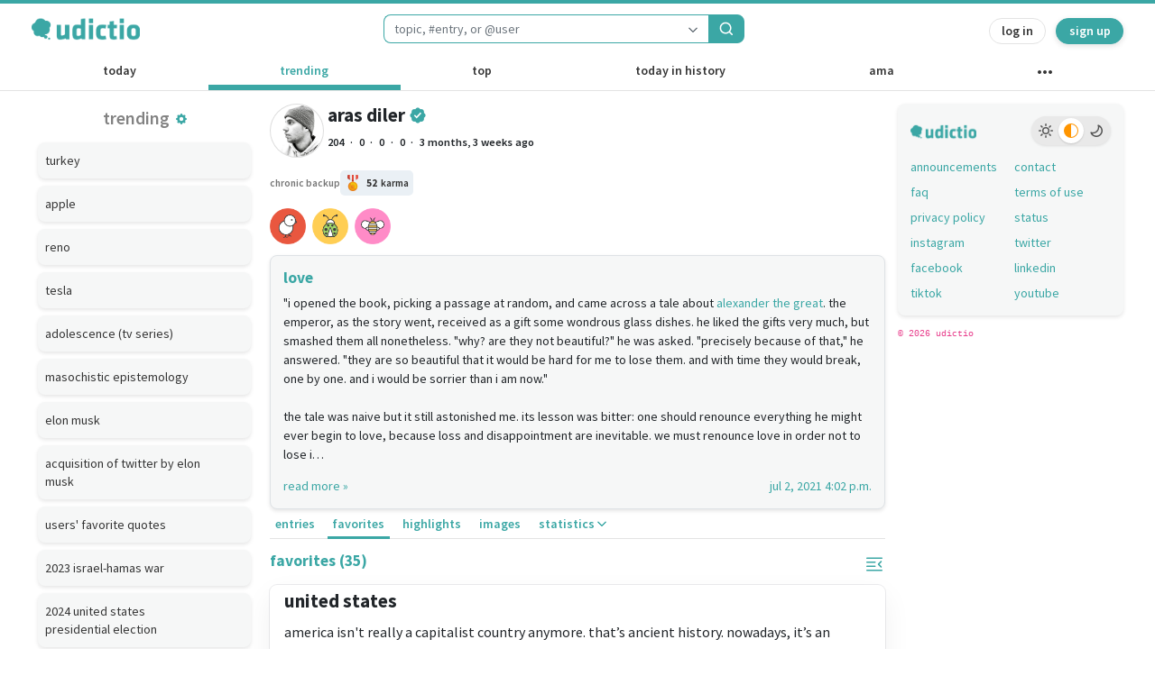

--- FILE ---
content_type: text/html; charset=utf-8
request_url: https://udictio.com/author/arasdiler/favorites/
body_size: 41239
content:


<!doctype html>
<html lang="en">

<head>
    <meta charset="utf-8">
    <meta name="viewport" content="width=device-width, initial-scale=1, viewport-fit=cover, shrink-to-fit=no">
    <meta name="description" content="
    
        see the topics and entries aras diler has favorited on udictio.
    
" />
    
    <meta name="robots" content="index, follow, max-snippet:150, max-image-preview:large, max-video-preview:-1">
    
    
<script type="application/ld+json">
{
    "@context": "https://schema.org",
    "@type": "ProfilePage",
    "url": "https://udictio.com/author/arasdiler/favorites/",
    "name": "aras diler's Profile",
    "description": "aras diler's profile page. Has contributed 204 entries.",
    "image": "https://udictio.com/img/profile/1/?v=9c616a15",
    "dateCreated": "2020-04-29T04:42:53-07:00",
    "identifier": "arasdiler",
    "mainEntity": {
        "@type": "Person",
        "name": "aras diler",
        "image": "https://udictio.com/img/profile/1/?v=9c616a15",
        "url": "https://udictio.com/author/arasdiler/favorites/",
        "gender": "male",
        "birthDate": "1992-02-03",
        "knowsLanguage": ["en", "en"],
        "memberOf": {
          "@type": "Organization",
          "name": "udictio",
          "url": "https://udictio.com"
        },
        "verified": true,
        "description": "aras diler has contributed 204 entries to udictio."
    },
    "interactionStatistics": [
      {
        "@type": "InteractionCounter",
        "interactionType": "https://schema.org/WriteAction",
        "userInteractionCount": 204,
        "name": "Total Entries"
      },
      {
        "@type": "InteractionCounter",
        "interactionType": "https://schema.org/WriteAction",
        "userInteractionCount": 0,
        "name": "Entries Last Month"
      },
      {
        "@type": "InteractionCounter",
        "interactionType": "https://schema.org/WriteAction",
        "userInteractionCount": 0,
        "name": "Entries Last Week"
      },
      {
        "@type": "InteractionCounter",
        "interactionType": "https://schema.org/WriteAction",
        "userInteractionCount": 0,
        "name": "Entries Last Day"
      },
      {
        "@type": "InteractionCounter",
        "interactionType": "https://schema.org/FollowAction",
        "userInteractionCount": 4,
        "name": "Followers"
      },
      {
        "@type": "InteractionCounter",
        "interactionType": "https://schema.org/FollowAction",
        "userInteractionCount": 7,
        "name": "Following"
      },
      {
        "@type": "InteractionCounter",
        "interactionType": "https://schema.org/LikeAction",
        "userInteractionCount": 226,
        "name": "Total Upvotes Received"
      }
    ],
    "about": {
      "@type": "Person",
      "name": "aras diler",
      "description": "chronic backup",
      "identifier": {
        "@type": "PropertyValue",
        "propertyID": "karma",
        "value": "51.99"
      }
    },
    
    "award": [
      
      {
        "@type": "Award",
        "name": "Karma Points",
        "description": "Has 52 karma points"
      },
      
      
      {
        "@type": "Award",
        "name": "moderator",
        "description": "moderator"
      }
      
    ],
    
    
    
    "breadcrumb": {
      "@type": "BreadcrumbList",
      "itemListElement": [{
        "@type": "ListItem",
        "position": 1,
        "name": "home",
        "item": "https://udictio.com/"
      }, {
        "@type": "ListItem",
        "position": 2,
        "name": "people",
        "item": "https://udictio.com/people/"
      }, {
        "@type": "ListItem",
        "position": 3,
        "name": "aras diler",
        "item": "https://udictio.com/author/arasdiler/"
      }]
    }
}
</script>

    
    <link rel="canonical" href="https://udictio.com/author/arasdiler/favorites/">


    <!-- Early connection hints (place before preloads) -->
    
    <link rel="preload" href="/static/dictionary/css/dist/helpers.min.css" as="style">
    <link rel="preload" href="/static/dictionary/css/dist/style.min.css" as="style">
    <link rel="modulepreload" href="/static/dictionary/js/dist/index.js" crossorigin>
    
    <!-- RSS Feed for Google Discover Follow Feature -->
    <link rel="alternate" type="application/rss+xml" title="udictio - Latest Entries" href="https://udictio.com/feed/">
    <link rel="alternate" type="application/rss+xml" title="udictio - Popular Entries" href="https://udictio.com/feed/popular/">
    
    
    <link rel="alternate" type="application/rss+xml" title="udictio - " href="https://udictio.com/threads/popular/feed/">
    
    <link rel="hub" href="https://pubsubhubbub.appspot.com/">

<script type="application/ld+json" data-cfasync="false">
{
    "@context": "https://schema.org",
    "@type": "Organization",
    "name": "udictio",
    "legalName": "udictio llc",
    "url": "https://udictio.com",
    "logo": {
        "@type": "ImageObject",
        "url": "https://udictio.com/static/dictionary/img/udictio_logo.webp",
        "width": "512",
        "height": "512"
    },
    "image": {
        "@type": "ImageObject",
        "url": "https://udictio.com/static/dictionary/img/udictio-logo-og.webp",
        "width": "1200",
        "height": "630"
    },
    "description": "udictio is a social media-style dictionary powered by personal experiences. share, vote, connect, join amas and explore real stories in a truly interactive platform.",
    "email": "info@udictio.com",
    "foundingDate": "2020",
    "contactPoint": [{
        "@type": "ContactPoint",
        "contactType": "customer support",
        "email": "info@udictio.com",
        "availableLanguage": ["en"]
    }],
    "sameAs": [
        "https://www.facebook.com/udictio",
        "https://twitter.com/udictio",
        "https://www.instagram.com/udictio/",
        "https://www.youtube.com/channel/UCrZMtZrq3VUut0LfjnGVuUg",
        "https://www.linkedin.com/company/10115062",
        "https://www.tiktok.com/@udictio"
    ],
    "potentialAction": {
        "@type": "SearchAction",
        "target": "https://udictio.com/topic/?q={search_term_string}",
        "query-input": "required name=search_term_string"
    },
    "knowsAbout": [
        "dictionary",
        "social dictionary",
        "user-generated content",
        "definitions",
        "collaborative knowledge",
        "social network",
        "social media"
    ],
    "knowsLanguage": ["en"]
}
</script>

<script type="application/ld+json" data-cfasync="false">
{
  "@context": "https://schema.org",
  "@type": "WebSite",
  "name": "udictio",
  "url": "https://udictio.com",
  "description": "udictio is a social media-style dictionary powered by personal experiences. share, vote, connect, join amas and explore real stories in a truly interactive platform.",
  "inLanguage": "en",
  "potentialAction": {
    "@type": "SearchAction",
    "target": "https://udictio.com/topic/?q={search_term_string}",
    "query-input": "required name=search_term_string"
  }
}
</script>

<script type="application/ld+json" data-cfasync="false">
{
  "@context": "https://schema.org",
  "@type": "DataFeed",
  "name": "udictio latest entries",
  "description": "Real-time stream of the latest dictionary entries contributed to udictio.",
  "dataFeedElement": [{
    "@type": "DataFeedItem",
    "dateModified": "2026-01-27T05:08:23.050611-08:00",
    "item": {
      "@type": "CollectionPage",
      "name": "udictio latest entries",
      "url": "https://udictio.com/feed/"
    }
  }],
  "potentialAction": {
    "@type": "FollowAction",
    "target": "https://udictio.com/feed/"
  }
}
</script>

    
    <link rel="apple-touch-icon" href="/static/dictionary/img/Icon-iOS-Default-1024x1024@2x.png" />
    <link rel="icon" type="image/png" sizes="32x32" href="//udictio.com/static/dictionary/img/favicon-32x32.png">
    <link rel="icon" type="image/png" sizes="16x16" href="//udictio.com/static/dictionary/img/favicon-16x16.png">
    <link rel="mask-icon" href="//udictio.com/static/dictionary/img/safari-pinned-tab.svg" color="#3ba7a5">
    <link rel="icon" type="image/png" sizes="192x192" href="//udictio.com/static/dictionary/img/android-chrome-192x192.png">
    <link rel="icon" type="image/png" sizes="512x512" href="//udictio.com/static/dictionary/img/android-chrome-512x512.png">
    <link rel="shortcut icon" type="image/x-icon" href="/static/dictionary/img/favicon.ico"/>
    <link rel="icon" href="/static/dictionary/img/favicon.ico" type="image/x-icon" />
    <link rel="manifest" href="/static/dictionary/manifest.json">
    <link rel="stylesheet" href="/static/dictionary/css/dist/helpers.min.css">
    <link rel="stylesheet" href="/static/dictionary/css/dist/style.min.css">
    <link rel="stylesheet" href="/static/dictionary/css/dist/seasonal_themes.min.css">
    
    <style type="text/css">@font-face {font-family:Source Sans Pro;font-style:normal;font-weight:400;src:url(/cf-fonts/s/source-sans-pro/5.0.11/latin/400/normal.woff2);unicode-range:U+0000-00FF,U+0131,U+0152-0153,U+02BB-02BC,U+02C6,U+02DA,U+02DC,U+0304,U+0308,U+0329,U+2000-206F,U+2074,U+20AC,U+2122,U+2191,U+2193,U+2212,U+2215,U+FEFF,U+FFFD;font-display:swap;}@font-face {font-family:Source Sans Pro;font-style:normal;font-weight:400;src:url(/cf-fonts/s/source-sans-pro/5.0.11/cyrillic/400/normal.woff2);unicode-range:U+0301,U+0400-045F,U+0490-0491,U+04B0-04B1,U+2116;font-display:swap;}@font-face {font-family:Source Sans Pro;font-style:normal;font-weight:400;src:url(/cf-fonts/s/source-sans-pro/5.0.11/greek/400/normal.woff2);unicode-range:U+0370-03FF;font-display:swap;}@font-face {font-family:Source Sans Pro;font-style:normal;font-weight:400;src:url(/cf-fonts/s/source-sans-pro/5.0.11/greek-ext/400/normal.woff2);unicode-range:U+1F00-1FFF;font-display:swap;}@font-face {font-family:Source Sans Pro;font-style:normal;font-weight:400;src:url(/cf-fonts/s/source-sans-pro/5.0.11/vietnamese/400/normal.woff2);unicode-range:U+0102-0103,U+0110-0111,U+0128-0129,U+0168-0169,U+01A0-01A1,U+01AF-01B0,U+0300-0301,U+0303-0304,U+0308-0309,U+0323,U+0329,U+1EA0-1EF9,U+20AB;font-display:swap;}@font-face {font-family:Source Sans Pro;font-style:normal;font-weight:400;src:url(/cf-fonts/s/source-sans-pro/5.0.11/latin-ext/400/normal.woff2);unicode-range:U+0100-02AF,U+0304,U+0308,U+0329,U+1E00-1E9F,U+1EF2-1EFF,U+2020,U+20A0-20AB,U+20AD-20CF,U+2113,U+2C60-2C7F,U+A720-A7FF;font-display:swap;}@font-face {font-family:Source Sans Pro;font-style:normal;font-weight:400;src:url(/cf-fonts/s/source-sans-pro/5.0.11/cyrillic-ext/400/normal.woff2);unicode-range:U+0460-052F,U+1C80-1C88,U+20B4,U+2DE0-2DFF,U+A640-A69F,U+FE2E-FE2F;font-display:swap;}@font-face {font-family:Source Sans Pro;font-style:normal;font-weight:600;src:url(/cf-fonts/s/source-sans-pro/5.0.11/greek-ext/600/normal.woff2);unicode-range:U+1F00-1FFF;font-display:swap;}@font-face {font-family:Source Sans Pro;font-style:normal;font-weight:600;src:url(/cf-fonts/s/source-sans-pro/5.0.11/cyrillic-ext/600/normal.woff2);unicode-range:U+0460-052F,U+1C80-1C88,U+20B4,U+2DE0-2DFF,U+A640-A69F,U+FE2E-FE2F;font-display:swap;}@font-face {font-family:Source Sans Pro;font-style:normal;font-weight:600;src:url(/cf-fonts/s/source-sans-pro/5.0.11/greek/600/normal.woff2);unicode-range:U+0370-03FF;font-display:swap;}@font-face {font-family:Source Sans Pro;font-style:normal;font-weight:600;src:url(/cf-fonts/s/source-sans-pro/5.0.11/latin/600/normal.woff2);unicode-range:U+0000-00FF,U+0131,U+0152-0153,U+02BB-02BC,U+02C6,U+02DA,U+02DC,U+0304,U+0308,U+0329,U+2000-206F,U+2074,U+20AC,U+2122,U+2191,U+2193,U+2212,U+2215,U+FEFF,U+FFFD;font-display:swap;}@font-face {font-family:Source Sans Pro;font-style:normal;font-weight:600;src:url(/cf-fonts/s/source-sans-pro/5.0.11/latin-ext/600/normal.woff2);unicode-range:U+0100-02AF,U+0304,U+0308,U+0329,U+1E00-1E9F,U+1EF2-1EFF,U+2020,U+20A0-20AB,U+20AD-20CF,U+2113,U+2C60-2C7F,U+A720-A7FF;font-display:swap;}@font-face {font-family:Source Sans Pro;font-style:normal;font-weight:600;src:url(/cf-fonts/s/source-sans-pro/5.0.11/vietnamese/600/normal.woff2);unicode-range:U+0102-0103,U+0110-0111,U+0128-0129,U+0168-0169,U+01A0-01A1,U+01AF-01B0,U+0300-0301,U+0303-0304,U+0308-0309,U+0323,U+0329,U+1EA0-1EF9,U+20AB;font-display:swap;}@font-face {font-family:Source Sans Pro;font-style:normal;font-weight:600;src:url(/cf-fonts/s/source-sans-pro/5.0.11/cyrillic/600/normal.woff2);unicode-range:U+0301,U+0400-045F,U+0490-0491,U+04B0-04B1,U+2116;font-display:swap;}@font-face {font-family:Source Sans Pro;font-style:normal;font-weight:700;src:url(/cf-fonts/s/source-sans-pro/5.0.11/cyrillic/700/normal.woff2);unicode-range:U+0301,U+0400-045F,U+0490-0491,U+04B0-04B1,U+2116;font-display:swap;}@font-face {font-family:Source Sans Pro;font-style:normal;font-weight:700;src:url(/cf-fonts/s/source-sans-pro/5.0.11/cyrillic-ext/700/normal.woff2);unicode-range:U+0460-052F,U+1C80-1C88,U+20B4,U+2DE0-2DFF,U+A640-A69F,U+FE2E-FE2F;font-display:swap;}@font-face {font-family:Source Sans Pro;font-style:normal;font-weight:700;src:url(/cf-fonts/s/source-sans-pro/5.0.11/latin/700/normal.woff2);unicode-range:U+0000-00FF,U+0131,U+0152-0153,U+02BB-02BC,U+02C6,U+02DA,U+02DC,U+0304,U+0308,U+0329,U+2000-206F,U+2074,U+20AC,U+2122,U+2191,U+2193,U+2212,U+2215,U+FEFF,U+FFFD;font-display:swap;}@font-face {font-family:Source Sans Pro;font-style:normal;font-weight:700;src:url(/cf-fonts/s/source-sans-pro/5.0.11/greek/700/normal.woff2);unicode-range:U+0370-03FF;font-display:swap;}@font-face {font-family:Source Sans Pro;font-style:normal;font-weight:700;src:url(/cf-fonts/s/source-sans-pro/5.0.11/vietnamese/700/normal.woff2);unicode-range:U+0102-0103,U+0110-0111,U+0128-0129,U+0168-0169,U+01A0-01A1,U+01AF-01B0,U+0300-0301,U+0303-0304,U+0308-0309,U+0323,U+0329,U+1EA0-1EF9,U+20AB;font-display:swap;}@font-face {font-family:Source Sans Pro;font-style:normal;font-weight:700;src:url(/cf-fonts/s/source-sans-pro/5.0.11/latin-ext/700/normal.woff2);unicode-range:U+0100-02AF,U+0304,U+0308,U+0329,U+1E00-1E9F,U+1EF2-1EFF,U+2020,U+20A0-20AB,U+20AD-20CF,U+2113,U+2C60-2C7F,U+A720-A7FF;font-display:swap;}@font-face {font-family:Source Sans Pro;font-style:normal;font-weight:700;src:url(/cf-fonts/s/source-sans-pro/5.0.11/greek-ext/700/normal.woff2);unicode-range:U+1F00-1FFF;font-display:swap;}@font-face {font-family:Roboto;font-style:normal;font-weight:500;src:url(/cf-fonts/s/roboto/5.0.11/cyrillic/500/normal.woff2);unicode-range:U+0301,U+0400-045F,U+0490-0491,U+04B0-04B1,U+2116;font-display:swap;}@font-face {font-family:Roboto;font-style:normal;font-weight:500;src:url(/cf-fonts/s/roboto/5.0.11/cyrillic-ext/500/normal.woff2);unicode-range:U+0460-052F,U+1C80-1C88,U+20B4,U+2DE0-2DFF,U+A640-A69F,U+FE2E-FE2F;font-display:swap;}@font-face {font-family:Roboto;font-style:normal;font-weight:500;src:url(/cf-fonts/s/roboto/5.0.11/latin/500/normal.woff2);unicode-range:U+0000-00FF,U+0131,U+0152-0153,U+02BB-02BC,U+02C6,U+02DA,U+02DC,U+0304,U+0308,U+0329,U+2000-206F,U+2074,U+20AC,U+2122,U+2191,U+2193,U+2212,U+2215,U+FEFF,U+FFFD;font-display:swap;}@font-face {font-family:Roboto;font-style:normal;font-weight:500;src:url(/cf-fonts/s/roboto/5.0.11/greek-ext/500/normal.woff2);unicode-range:U+1F00-1FFF;font-display:swap;}@font-face {font-family:Roboto;font-style:normal;font-weight:500;src:url(/cf-fonts/s/roboto/5.0.11/latin-ext/500/normal.woff2);unicode-range:U+0100-02AF,U+0304,U+0308,U+0329,U+1E00-1E9F,U+1EF2-1EFF,U+2020,U+20A0-20AB,U+20AD-20CF,U+2113,U+2C60-2C7F,U+A720-A7FF;font-display:swap;}@font-face {font-family:Roboto;font-style:normal;font-weight:500;src:url(/cf-fonts/s/roboto/5.0.11/vietnamese/500/normal.woff2);unicode-range:U+0102-0103,U+0110-0111,U+0128-0129,U+0168-0169,U+01A0-01A1,U+01AF-01B0,U+0300-0301,U+0303-0304,U+0308-0309,U+0323,U+0329,U+1EA0-1EF9,U+20AB;font-display:swap;}@font-face {font-family:Roboto;font-style:normal;font-weight:500;src:url(/cf-fonts/s/roboto/5.0.11/greek/500/normal.woff2);unicode-range:U+0370-03FF;font-display:swap;}</style>
    
    
    <meta property="og:image" content="https://udictio.com/static/dictionary/img/udictio-logo-og.png">
    <meta property="og:image:width" content="1200">
    <meta property="og:image:height" content="630">
    <meta property="og:image:type" content="image/png">
    <meta property="twitter:image" content="https://udictio.com/static/dictionary/img/udictio-logo-og.png">
    
    <meta property="og:site_name" content="udictio">
    <meta property="twitter:site" content="@udictio">
    
    
    <script defer src="/jsi18n/" data-cfasync="false"></script>
    <script type="module" src="/static/dictionary/js/dist/index.js" data-cfasync="false"></script>
    <script defer src="/static/dictionary/js/pwa.js" data-cfasync="false"></script>
    <title>user: aras diler - favorites - udictio</title>
<script data-cfasync="false" nonce="458fcb7a-36f4-46eb-8ec6-5817b781157b">try{(function(w,d){!function(j,k,l,m){if(j.zaraz)console.error("zaraz is loaded twice");else{j[l]=j[l]||{};j[l].executed=[];j.zaraz={deferred:[],listeners:[]};j.zaraz._v="5874";j.zaraz._n="458fcb7a-36f4-46eb-8ec6-5817b781157b";j.zaraz.q=[];j.zaraz._f=function(n){return async function(){var o=Array.prototype.slice.call(arguments);j.zaraz.q.push({m:n,a:o})}};for(const p of["track","set","debug"])j.zaraz[p]=j.zaraz._f(p);j.zaraz.init=()=>{var q=k.getElementsByTagName(m)[0],r=k.createElement(m),s=k.getElementsByTagName("title")[0];s&&(j[l].t=k.getElementsByTagName("title")[0].text);j[l].x=Math.random();j[l].w=j.screen.width;j[l].h=j.screen.height;j[l].j=j.innerHeight;j[l].e=j.innerWidth;j[l].l=j.location.href;j[l].r=k.referrer;j[l].k=j.screen.colorDepth;j[l].n=k.characterSet;j[l].o=(new Date).getTimezoneOffset();if(j.dataLayer)for(const t of Object.entries(Object.entries(dataLayer).reduce((u,v)=>({...u[1],...v[1]}),{})))zaraz.set(t[0],t[1],{scope:"page"});j[l].q=[];for(;j.zaraz.q.length;){const w=j.zaraz.q.shift();j[l].q.push(w)}r.defer=!0;for(const x of[localStorage,sessionStorage])Object.keys(x||{}).filter(z=>z.startsWith("_zaraz_")).forEach(y=>{try{j[l]["z_"+y.slice(7)]=JSON.parse(x.getItem(y))}catch{j[l]["z_"+y.slice(7)]=x.getItem(y)}});r.referrerPolicy="origin";r.src="/cdn-cgi/zaraz/s.js?z="+btoa(encodeURIComponent(JSON.stringify(j[l])));q.parentNode.insertBefore(r,q)};["complete","interactive"].includes(k.readyState)?zaraz.init():j.addEventListener("DOMContentLoaded",zaraz.init)}}(w,d,"zarazData","script");window.zaraz._p=async d$=>new Promise(ea=>{if(d$){d$.e&&d$.e.forEach(eb=>{try{const ec=d.querySelector("script[nonce]"),ed=ec?.nonce||ec?.getAttribute("nonce"),ee=d.createElement("script");ed&&(ee.nonce=ed);ee.innerHTML=eb;ee.onload=()=>{d.head.removeChild(ee)};d.head.appendChild(ee)}catch(ef){console.error(`Error executing script: ${eb}\n`,ef)}});Promise.allSettled((d$.f||[]).map(eg=>fetch(eg[0],eg[1])))}ea()});zaraz._p({"e":["(function(w,d){})(window,document)"]});})(window,document)}catch(e){throw fetch("/cdn-cgi/zaraz/t"),e;};</script></head>
<body class="light has-entries" data-expand-images="false"  id="ua">
<svg display="none">
<defs>
<g id="more">
<path d="m64 192c-34 0-64 30-64 64 0 34 30 64 64 64 34 0 64-30 64-64 0-34-30-64-64-64z m384 0c-34 0-64 30-64 64 0 34 30 64 64 64 34 0 64-30 64-64 0-34-30-64-64-64z m-192 0c-34 0-64 30-64 64 0 34 30 64 64 64 34 0 64-30 64-64 0-34-30-64-64-64z"/>
</g>
<g id="facebook">
<path d="M12 2.03998C6.5 2.03998 2 6.52998 2 12.06C2 17.06 5.66 21.21 10.44 21.96V14.96H7.9V12.06H10.44V9.84998C10.44 7.33998 11.93 5.95998 14.22 5.95998C15.31 5.95998 16.45 6.14998 16.45 6.14998V8.61998H15.19C13.95 8.61998 13.56 9.38998 13.56 10.18V12.06H16.34L15.89 14.96H13.56V21.96C15.9164 21.5878 18.0622 20.3855 19.6099 18.57C21.1576 16.7546 22.0054 14.4456 22 12.06C22 6.52998 17.5 2.03998 12 2.03998Z"/>
</g>
<g id="twitter">
<path d="M26.37,26l-8.795-12.822l0.015,0.012L25.52,4h-2.65l-6.46,7.48L11.28,4H4.33l8.211,11.971L12.54,15.97L3.88,26h2.65 l7.182-8.322L19.42,26H26.37z M10.23,6l12.34,18h-2.1L8.12,6H10.23z"></path>
</g>
<g id="up">
<g transform="matrix(1 0 0 1 -8.740200195312582 92.7734375)">
<path d="M 8.74023 -16.748 C 8.74023 0.488281 19.7754 14.5996 33.9355 14.5996 L 50 14.5996 C 56.5918 17.9688 64.4043 19.9219 72.998 19.9219 L 79.834 19.9219 C 86.1816 19.9219 91.6016 19.5312 95.1172 18.6523 C 102.295 16.8457 106.836 11.7676 106.836 5.37109 C 106.836 4.19922 106.689 3.17383 106.348 2.09961 C 109.717 -0.488281 111.621 -4.3457 111.621 -8.54492 C 111.621 -10.498 111.23 -12.4023 110.547 -14.0137 C 112.793 -16.4062 114.111 -19.8242 114.111 -23.3887 C 114.111 -25.7812 113.525 -28.125 112.549 -29.9805 C 113.916 -32.0801 114.697 -34.8633 114.697 -37.8906 C 114.697 -45.7031 108.74 -51.709 101.025 -51.709 L 82.8613 -51.709 C 81.8359 -51.709 81.1523 -52.1973 81.2012 -53.125 C 81.4453 -58.2031 89.3555 -70.2637 89.3555 -80.1758 C 89.3555 -87.4512 84.2285 -92.7734 77.1484 -92.7734 C 72.0215 -92.7734 68.5059 -90.0879 65.1367 -83.6914 C 59.082 -71.9727 51.709 -61.7188 40.8203 -48.3398 L 32.0801 -48.3398 C 18.7988 -48.3398 8.74023 -34.2773 8.74023 -16.748 Z M 39.1602 -17.1387 C 39.1602 -27.4902 41.4551 -34.1309 48.0957 -42.9688 C 55.4688 -52.8809 65.7227 -64.7461 73.0957 -79.4922 C 74.6582 -82.5684 75.7324 -83.3496 77.2949 -83.3496 C 79.1504 -83.3496 80.3711 -81.9824 80.3711 -79.6387 C 80.3711 -72.4121 72.0703 -60.3027 72.0703 -52.3926 C 72.0703 -46.4844 76.8066 -42.7246 83.252 -42.7246 L 100.781 -42.7246 C 103.613 -42.7246 105.713 -40.5762 105.713 -37.7441 C 105.713 -35.7422 105.078 -34.4238 103.369 -32.7637 C 102.1 -31.4941 101.904 -29.6387 103.027 -28.3203 C 104.443 -26.3672 105.029 -25.0488 105.029 -23.3887 C 105.029 -21.3867 104.102 -19.6777 102.148 -18.2617 C 100.488 -17.041 99.9023 -15.0879 100.879 -13.1348 C 101.904 -11.1328 102.441 -10.1562 102.441 -8.59375 C 102.441 -6.25 100.928 -4.49219 97.9004 -2.88086 C 96.2891 -2.00195 95.8496 -0.244141 96.5332 1.26953 C 97.5586 3.75977 97.7051 4.24805 97.6562 5.32227 C 97.6562 7.42188 96.1426 9.08203 92.8711 9.91211 C 89.9902 10.5957 85.4004 10.9375 79.3457 10.8887 L 73.0469 10.8398 C 52.832 10.6445 39.1602 -0.732422 39.1602 -17.1387 Z M 17.627 -16.748 C 17.627 -29.1504 23.9746 -39.0625 31.2988 -39.4043 C 32.5684 -39.4043 33.8379 -39.4043 35.1074 -39.4043 C 31.6406 -32.666 30.127 -25.5859 30.127 -17.1387 C 30.127 -8.1543 33.252 -0.244141 38.9648 5.9082 C 37.1582 5.9082 35.2539 5.9082 33.3984 5.9082 C 24.8535 5.56641 17.627 -4.49219 17.627 -16.748 Z" fill="currentColor"/>
</g>
</g>
<g id="up-active">
<g transform="matrix(1 0 0 1 -10.107387695312582 89.794921875)">
<path d="M 35.5469 -16.9922 C 35.2539 2.24609 50.8789 16.6016 74.9512 16.7969 L 81.9824 16.8457 C 88.5742 16.9434 93.6035 16.4551 96.5332 15.6738 C 100.928 14.5996 104.785 11.8164 104.785 6.88477 C 104.785 4.93164 104.346 3.51562 103.711 2.39258 C 103.369 1.80664 103.418 1.31836 103.955 1.12305 C 107.275 -0.390625 109.766 -3.4668 109.766 -7.51953 C 109.766 -9.81445 109.131 -11.8652 108.057 -13.3789 C 107.568 -14.0625 107.666 -14.6484 108.447 -15.0879 C 110.791 -16.6016 112.354 -19.5312 112.354 -22.9492 C 112.354 -25.3906 111.621 -27.9785 110.254 -29.2969 C 109.619 -29.9316 109.717 -30.3711 110.449 -31.0059 C 112.061 -32.4219 113.037 -34.9121 113.037 -37.7441 C 113.037 -43.0176 108.936 -47.2656 103.613 -47.2656 L 85.4492 -47.2656 C 81.0547 -47.2656 78.1738 -49.4629 78.1738 -53.0273 C 78.1738 -59.8145 86.8164 -72.5098 86.8164 -81.7383 C 86.8164 -86.7188 83.5938 -89.7949 79.248 -89.7949 C 75.4883 -89.7949 73.5352 -87.3047 71.3379 -83.1543 C 63.6719 -68.2617 53.5156 -56.1523 45.6543 -45.8008 C 38.8672 -36.7676 35.7422 -29.1016 35.5469 -16.9922 Z M 10.1074 -16.6016 C 10.1074 -0.927734 19.8242 11.9629 32.7637 11.9629 L 41.5527 11.9629 C 32.4707 4.98047 28.125 -5.32227 28.3203 -17.1387 C 28.5156 -29.7852 33.0078 -38.9648 37.8418 -45.3125 L 30.8594 -45.3125 C 19.0918 -45.3125 10.1074 -32.7637 10.1074 -16.6016 Z" fill="currentColor"/>
</g>
</g>
<g id="down">
<g transform="rotate(180 52.9783935546875 57.54345703125)">
<g transform="matrix(1 0 0 1 -8.740200195312582 92.7734375)">
<path d="M 8.74023 -16.748 C 8.74023 0.488281 19.7754 14.5996 33.9355 14.5996 L 50 14.5996 C 56.5918 17.9688 64.4043 19.9219 72.998 19.9219 L 79.834 19.9219 C 86.1816 19.9219 91.6016 19.5312 95.1172 18.6523 C 102.295 16.8457 106.836 11.7676 106.836 5.37109 C 106.836 4.19922 106.689 3.17383 106.348 2.09961 C 109.717 -0.488281 111.621 -4.3457 111.621 -8.54492 C 111.621 -10.498 111.23 -12.4023 110.547 -14.0137 C 112.793 -16.4062 114.111 -19.8242 114.111 -23.3887 C 114.111 -25.7812 113.525 -28.125 112.549 -29.9805 C 113.916 -32.0801 114.697 -34.8633 114.697 -37.8906 C 114.697 -45.7031 108.74 -51.709 101.025 -51.709 L 82.8613 -51.709 C 81.8359 -51.709 81.1523 -52.1973 81.2012 -53.125 C 81.4453 -58.2031 89.3555 -70.2637 89.3555 -80.1758 C 89.3555 -87.4512 84.2285 -92.7734 77.1484 -92.7734 C 72.0215 -92.7734 68.5059 -90.0879 65.1367 -83.6914 C 59.082 -71.9727 51.709 -61.7188 40.8203 -48.3398 L 32.0801 -48.3398 C 18.7988 -48.3398 8.74023 -34.2773 8.74023 -16.748 Z M 39.1602 -17.1387 C 39.1602 -27.4902 41.4551 -34.1309 48.0957 -42.9688 C 55.4688 -52.8809 65.7227 -64.7461 73.0957 -79.4922 C 74.6582 -82.5684 75.7324 -83.3496 77.2949 -83.3496 C 79.1504 -83.3496 80.3711 -81.9824 80.3711 -79.6387 C 80.3711 -72.4121 72.0703 -60.3027 72.0703 -52.3926 C 72.0703 -46.4844 76.8066 -42.7246 83.252 -42.7246 L 100.781 -42.7246 C 103.613 -42.7246 105.713 -40.5762 105.713 -37.7441 C 105.713 -35.7422 105.078 -34.4238 103.369 -32.7637 C 102.1 -31.4941 101.904 -29.6387 103.027 -28.3203 C 104.443 -26.3672 105.029 -25.0488 105.029 -23.3887 C 105.029 -21.3867 104.102 -19.6777 102.148 -18.2617 C 100.488 -17.041 99.9023 -15.0879 100.879 -13.1348 C 101.904 -11.1328 102.441 -10.1562 102.441 -8.59375 C 102.441 -6.25 100.928 -4.49219 97.9004 -2.88086 C 96.2891 -2.00195 95.8496 -0.244141 96.5332 1.26953 C 97.5586 3.75977 97.7051 4.24805 97.6562 5.32227 C 97.6562 7.42188 96.1426 9.08203 92.8711 9.91211 C 89.9902 10.5957 85.4004 10.9375 79.3457 10.8887 L 73.0469 10.8398 C 52.832 10.6445 39.1602 -0.732422 39.1602 -17.1387 Z M 17.627 -16.748 C 17.627 -29.1504 23.9746 -39.0625 31.2988 -39.4043 C 32.5684 -39.4043 33.8379 -39.4043 35.1074 -39.4043 C 31.6406 -32.666 30.127 -25.5859 30.127 -17.1387 C 30.127 -8.1543 33.252 -0.244141 38.9648 5.9082 C 37.1582 5.9082 35.2539 5.9082 33.3984 5.9082 C 24.8535 5.56641 17.627 -4.49219 17.627 -16.748 Z" fill="currentColor"/>
</g>
</g>
</g>
<g id="down-active">
<g transform="rotate(180 52.9783935546875 57.54345703125)">
<g transform="matrix(1 0 0 1 -10.107387695312582 89.794921875)">
<path d="M 35.5469 -16.9922 C 35.2539 2.24609 50.8789 16.6016 74.9512 16.7969 L 81.9824 16.8457 C 88.5742 16.9434 93.6035 16.4551 96.5332 15.6738 C 100.928 14.5996 104.785 11.8164 104.785 6.88477 C 104.785 4.93164 104.346 3.51562 103.711 2.39258 C 103.369 1.80664 103.418 1.31836 103.955 1.12305 C 107.275 -0.390625 109.766 -3.4668 109.766 -7.51953 C 109.766 -9.81445 109.131 -11.8652 108.057 -13.3789 C 107.568 -14.0625 107.666 -14.6484 108.447 -15.0879 C 110.791 -16.6016 112.354 -19.5312 112.354 -22.9492 C 112.354 -25.3906 111.621 -27.9785 110.254 -29.2969 C 109.619 -29.9316 109.717 -30.3711 110.449 -31.0059 C 112.061 -32.4219 113.037 -34.9121 113.037 -37.7441 C 113.037 -43.0176 108.936 -47.2656 103.613 -47.2656 L 85.4492 -47.2656 C 81.0547 -47.2656 78.1738 -49.4629 78.1738 -53.0273 C 78.1738 -59.8145 86.8164 -72.5098 86.8164 -81.7383 C 86.8164 -86.7188 83.5938 -89.7949 79.248 -89.7949 C 75.4883 -89.7949 73.5352 -87.3047 71.3379 -83.1543 C 63.6719 -68.2617 53.5156 -56.1523 45.6543 -45.8008 C 38.8672 -36.7676 35.7422 -29.1016 35.5469 -16.9922 Z M 10.1074 -16.6016 C 10.1074 -0.927734 19.8242 11.9629 32.7637 11.9629 L 41.5527 11.9629 C 32.4707 4.98047 28.125 -5.32227 28.3203 -17.1387 C 28.5156 -29.7852 33.0078 -38.9648 37.8418 -45.3125 L 30.8594 -45.3125 C 19.0918 -45.3125 10.1074 -32.7637 10.1074 -16.6016 Z" fill="currentColor"/>
</g>
</g>
</g>
<g id="favorite">
<path d="M12 6.00019C10.2006 3.90317 7.19377 3.2551 4.93923 5.17534C2.68468 7.09558 2.36727 10.3061 4.13778 12.5772C5.60984 14.4654 10.0648 18.4479 11.5249 19.7369C11.6882 19.8811 11.7699 19.9532 11.8652 19.9815C11.9483 20.0062 12.0393 20.0062 12.1225 19.9815C12.2178 19.9532 12.2994 19.8811 12.4628 19.7369C13.9229 18.4479 18.3778 14.4654 19.8499 12.5772C21.6204 10.3061 21.3417 7.07538 19.0484 5.17534C16.7551 3.2753 13.7994 3.90317 12 6.00019Z" stroke="currentColor" stroke-width="2" stroke-linecap="round" stroke-linejoin="round"/>
</g>
<g id="person">
<circle cx="13" cy="7.25" r="4" stroke="currentColor" stroke-width="2"></circle>
<path d="M6.26678 23.75H19.744C21.603 23.75 22.5 23.2186 22.5 22.0673C22.5 19.3712 18.8038 15.75 13 15.75C7.19625 15.75 3.5 19.3712 3.5 22.0673C3.5 23.2186 4.39704 23.75 6.26678 23.75Z" stroke="currentColor" stroke-width="2"/>
</g>
<g id="chat">
<path fill-rule="evenodd" d="M16.1266 22.1995C16.7081 22.5979 17.4463 23.0228 18.3121 23.3511C19.9903 23.9874 21.244 24.0245 21.8236 23.9917C23.1167 23.9184 23.2907 23.0987 22.5972 22.0816C21.8054 20.9202 21.0425 19.6077 21.1179 18.1551C22.306 16.3983 23 14.2788 23 12C23 5.92487 18.0751 1 12 1C5.92487 1 1 5.92487 1 12C1 18.0751 5.92487 23 12 23C13.4578 23 14.8513 22.7159 16.1266 22.1995ZM12 3C7.02944 3 3 7.02944 3 12C3 16.9706 7.02944 21 12 21C13.3697 21 14.6654 20.6947 15.825 20.1494C16.1635 19.9902 16.5626 20.0332 16.8594 20.261C17.3824 20.6624 18.1239 21.1407 19.0212 21.481C19.4111 21.6288 19.7674 21.7356 20.0856 21.8123C19.7532 21.2051 19.4167 20.4818 19.2616 19.8011C19.1018 19.0998 18.8622 17.8782 19.328 17.2262C20.3808 15.7531 21 13.9503 21 12C21 7.02944 16.9706 3 12 3Z"/>
</g>
<g id="bell">
<path id="Vector" d="M15 17V18C15 19.6569 13.6569 21 12 21C10.3431 21 9 19.6569 9 18V17M15 17H9M15 17H18.5905C18.973 17 19.1652 17 19.3201 16.9478C19.616 16.848 19.8475 16.6156 19.9473 16.3198C19.9997 16.1643 19.9997 15.9715 19.9997 15.5859C19.9997 15.4172 19.9995 15.3329 19.9863 15.2524C19.9614 15.1004 19.9024 14.9563 19.8126 14.8312C19.7651 14.7651 19.7048 14.7048 19.5858 14.5858L19.1963 14.1963C19.0706 14.0706 19 13.9001 19 13.7224V10C19 6.134 15.866 2.99999 12 3C8.13401 3.00001 5 6.13401 5 10V13.7224C5 13.9002 4.92924 14.0706 4.80357 14.1963L4.41406 14.5858C4.29476 14.7051 4.23504 14.765 4.1875 14.8312C4.09766 14.9564 4.03815 15.1004 4.0132 15.2524C4 15.3329 4 15.4172 4 15.586C4 15.9715 4 16.1642 4.05245 16.3197C4.15225 16.6156 4.3848 16.848 4.68066 16.9478C4.83556 17 5.02701 17 5.40956 17H9" stroke="currentColor" stroke-width="2" stroke-linecap="round" stroke-linejoin="round"/>
</g>
<g id="search">
<path clip-rule="evenodd" d="M3.5 11.5C3.5 7.08172 7.08172 3.5 11.5 3.5C15.9183 3.5 19.5 7.08172 19.5 11.5C19.5 15.9183 15.9183 19.5 11.5 19.5C7.08172 19.5 3.5 15.9183 3.5 11.5ZM11.5 1C5.70101 1 1 5.70101 1 11.5C1 17.299 5.70101 22 11.5 22C13.949 22 16.2023 21.1615 17.9883 19.756L22.3661 24.1339C22.8543 24.622 23.6457 24.622 24.1339 24.1339C24.622 23.6457 24.622 22.8543 24.1339 22.3661L19.756 17.9883C21.1615 16.2023 22 13.949 22 11.5C22 5.70101 17.299 1 11.5 1Z" fill="currentColor" fill-rule="evenodd"></path>
</g>
<g id="msgsent">
<path fill-rule="evenodd" d="M13.854 3.646a.5.5 0 010 .708l-7 7a.5.5 0 01-.708 0l-3.5-3.5a.5.5 0 11.708-.708L6.5 10.293l6.646-6.647a.5.5 0 01.708 0z" clip-rule="evenodd"/>
</g>
<g id="msgread">
<path fill-rule="evenodd" d="M12.354 3.646a.5.5 0 010 .708l-7 7a.5.5 0 01-.708 0l-3.5-3.5a.5.5 0 11.708-.708L5 10.293l6.646-6.647a.5.5 0 01.708 0z" clip-rule="evenodd"/>
<path d="M6.25 8.043l-.896-.897a.5.5 0 10-.708.708l.897.896.707-.707zm1 2.414l.896.897a.5.5 0 00.708 0l7-7a.5.5 0 00-.708-.708L8.5 10.293l-.543-.543-.707.707z"/>
</g>
<g id="arrow-left">
<path fill-rule="evenodd" d="M6 3.5c3.92.44 8 3.125 8 10-2.312-5.062-4.75-6-8-6V11L.5 5.5 6 0v3.5z"/>
</g>
<g id="loading">
<path fill-rule="evenodd" d="M3.17 6.706a5 5 0 017.103-3.16.5.5 0 10.454-.892A6 6 0 1013.455 5.5a.5.5 0 00-.91.417 5 5 0 11-9.375.789z" clip-rule="evenodd"/>
<path fill-rule="evenodd" d="M8.147.146a.5.5 0 01.707 0l2.5 2.5a.5.5 0 010 .708l-2.5 2.5a.5.5 0 11-.707-.708L10.293 3 8.147.854a.5.5 0 010-.708z" clip-rule="evenodd"/>
</g>
<g id="typing">
<circle cx="4" cy="8" r="1.5" />
<circle cx="8" cy="8" r="1.5" />
<circle cx="12" cy="8" r="1.5" />
</g>
<g id="cog">
<path fill-rule="evenodd" d="M9.405 1.05c-.413-1.4-2.397-1.4-2.81 0l-.1.34a1.464 1.464 0 01-2.105.872l-.31-.17c-1.283-.698-2.686.705-1.987 1.987l.169.311c.446.82.023 1.841-.872 2.105l-.34.1c-1.4.413-1.4 2.397 0 2.81l.34.1a1.464 1.464 0 01.872 2.105l-.17.31c-.698 1.283.705 2.686 1.987 1.987l.311-.169a1.464 1.464 0 012.105.872l.1.34c.413 1.4 2.397 1.4 2.81 0l.1-.34a1.464 1.464 0 012.105-.872l.31.17c1.283.698 2.686-.705 1.987-1.987l-.169-.311a1.464 1.464 0 01.872-2.105l.34-.1c1.4-.413 1.4-2.397 0-2.81l-.34-.1a1.464 1.464 0 01-.872-2.105l.17-.31c.698-1.283-.705-2.686-1.987-1.987l-.311.169a1.464 1.464 0 01-2.105-.872l-.1-.34zM8 10.93a2.929 2.929 0 100-5.86 2.929 2.929 0 000 5.858z" clip-rule="evenodd"/>
</g>
<g id="pin">
<path fill-rule="evenodd" d="M4.456.734a1.75 1.75 0 012.826.504l.613 1.327a3.081 3.081 0 002.084 1.707l2.454.584c1.332.317 1.8 1.972.832 2.94L11.06 10l3.72 3.72a.75.75 0 11-1.061 1.06L10 11.06l-2.204 2.205c-.968.968-2.623.5-2.94-.832l-.584-2.454a3.081 3.081 0 00-1.707-2.084l-1.327-.613a1.75 1.75 0 01-.504-2.826L4.456.734zM5.92 1.866a.25.25 0 00-.404-.072L1.794 5.516a.25.25 0 00.072.404l1.328.613A4.582 4.582 0 015.73 9.63l.584 2.454a.25.25 0 00.42.12l5.47-5.47a.25.25 0 00-.12-.42L9.63 5.73a4.581 4.581 0 01-3.098-2.537L5.92 1.866z"/>
</g>
<g id="announcement">
<path fill-rule="evenodd" d="M16 8A8 8 0 1 1 0 8a8 8 0 0 1 16 0zM8 4a.905.905 0 0 0-.9.995l.35 3.507a.552.552 0 0 0 1.1 0l.35-3.507A.905.905 0 0 0 8 4zm.002 6a1 1 0 1 0 0 2 1 1 0 0 0 0-2z"/>
</g>
<g id="trash">
<path fill-rule="evenodd" d="M6.5 1.75a.25.25 0 01.25-.25h2.5a.25.25 0 01.25.25V3h-3V1.75zm4.5 0V3h2.25a.75.75 0 010 1.5H2.75a.75.75 0 010-1.5H5V1.75C5 .784 5.784 0 6.75 0h2.5C10.216 0 11 .784 11 1.75zM4.496 6.675a.75.75 0 10-1.492.15l.66 6.6A1.75 1.75 0 005.405 15h5.19c.9 0 1.652-.681 1.741-1.576l.66-6.6a.75.75 0 00-1.492-.149l-.66 6.6a.25.25 0 01-.249.225h-5.19a.25.25 0 01-.249-.225l-.66-6.6z"/>
</g>
<g id="archive">
<path fill-rule="evenodd" d="M1.75 2.5a.25.25 0 00-.25.25v1.5c0 .138.112.25.25.25h12.5a.25.25 0 00.25-.25v-1.5a.25.25 0 00-.25-.25H1.75zM0 2.75C0 1.784.784 1 1.75 1h12.5c.966 0 1.75.784 1.75 1.75v1.5A1.75 1.75 0 0114.25 6H1.75A1.75 1.75 0 010 4.25v-1.5zM1.75 7a.75.75 0 01.75.75v5.5c0 .138.112.25.25.25h10.5a.25.25 0 00.25-.25v-5.5a.75.75 0 111.5 0v5.5A1.75 1.75 0 0113.25 15H2.75A1.75 1.75 0 011 13.25v-5.5A.75.75 0 011.75 7zm4.5 1a.75.75 0 000 1.5h3.5a.75.75 0 100-1.5h-3.5z"/>
</g>
<g id="layers">
<path d="M4 12v2.5A1.5 1.5 0 0 0 5.5 16h9a1.5 1.5 0 0 0 1.5-1.5v-9A1.5 1.5 0 0 0 14.5 4H12v6.5a1.5 1.5 0 0 1-1.5 1.5H4z"/>
<path fill-rule="evenodd" d="M10.5 1h-9a.5.5 0 0 0-.5.5v9a.5.5 0 0 0 .5.5h9a.5.5 0 0 0 .5-.5v-9a.5.5 0 0 0-.5-.5zm-9-1A1.5 1.5 0 0 0 0 1.5v9A1.5 1.5 0 0 0 1.5 12h9a1.5 1.5 0 0 0 1.5-1.5v-9A1.5 1.5 0 0 0 10.5 0h-9z"/>
</g>
<g id="saved">
<path fill-rule="evenodd" d="M5.962 2.513a.75.75 0 01-.475.949l-.816.272a.25.25 0 00-.171.237V21.25c0 .138.112.25.25.25h14.5a.25.25 0 00.25-.25V3.97a.25.25 0 00-.17-.236l-.817-.272a.75.75 0 01.474-1.424l.816.273A1.75 1.75 0 0121 3.97v17.28A1.75 1.75 0 0119.25 23H4.75A1.75 1.75 0 013 21.25V3.97a1.75 1.75 0 011.197-1.66l.816-.272a.75.75 0 01.949.475z"/>
<path fill-rule="evenodd" d="M7 1.75C7 .784 7.784 0 8.75 0h6.5C16.216 0 17 .784 17 1.75v1.5A1.75 1.75 0 0115.25 5h-6.5A1.75 1.75 0 017 3.25v-1.5zm1.75-.25a.25.25 0 00-.25.25v1.5c0 .138.112.25.25.25h6.5a.25.25 0 00.25-.25v-1.5a.25.25 0 00-.25-.25h-6.5z"/>
</g>
<g id="lshift">
<path fill-rule="evenodd" d="M2 3.5a.5.5 0 0 1 .5-.5h11a.5.5 0 0 1 0 1h-11a.5.5 0 0 1-.5-.5zm10.646 2.146a.5.5 0 0 1 .708.708L11.707 8l1.647 1.646a.5.5 0 0 1-.708.708l-2-2a.5.5 0 0 1 0-.708l2-2zM2 6.5a.5.5 0 0 1 .5-.5h6a.5.5 0 0 1 0 1h-6a.5.5 0 0 1-.5-.5zm0 3a.5.5 0 0 1 .5-.5h6a.5.5 0 0 1 0 1h-6a.5.5 0 0 1-.5-.5zm0 3a.5.5 0 0 1 .5-.5h11a.5.5 0 0 1 0 1h-11a.5.5 0 0 1-.5-.5z"/>
</g>
<g id="moon">
<path fill-rule="evenodd" d="M9.598 1.591a.75.75 0 01.785-.175 7 7 0 11-8.967 8.967.75.75 0 01.961-.96 5.5 5.5 0 007.046-7.046.75.75 0 01.175-.786zm1.616 1.945a7 7 0 01-7.678 7.678 5.5 5.5 0 107.678-7.678z"/>
</g>
<g id="sun">
<path fill-rule="evenodd" d="M8 10.5a2.5 2.5 0 100-5 2.5 2.5 0 000 5zM8 12a4 4 0 100-8 4 4 0 000 8zM8 0a.75.75 0 01.75.75v1.5a.75.75 0 01-1.5 0V.75A.75.75 0 018 0zm0 13a.75.75 0 01.75.75v1.5a.75.75 0 01-1.5 0v-1.5A.75.75 0 018 13zM2.343 2.343a.75.75 0 011.061 0l1.06 1.061a.75.75 0 01-1.06 1.06l-1.06-1.06a.75.75 0 010-1.06zm9.193 9.193a.75.75 0 011.06 0l1.061 1.06a.75.75 0 01-1.06 1.061l-1.061-1.06a.75.75 0 010-1.061zM16 8a.75.75 0 01-.75.75h-1.5a.75.75 0 010-1.5h1.5A.75.75 0 0116 8zM3 8a.75.75 0 01-.75.75H.75a.75.75 0 010-1.5h1.5A.75.75 0 013 8zm10.657-5.657a.75.75 0 010 1.061l-1.061 1.06a.75.75 0 11-1.06-1.06l1.06-1.06a.75.75 0 011.06 0zm-9.193 9.193a.75.75 0 010 1.06l-1.06 1.061a.75.75 0 11-1.061-1.06l1.06-1.061a.75.75 0 011.061 0z"/>
</g>
<g id="auto">
<path d="M8 15A7 7 0 1 0 8 1zm0 1A8 8 0 1 1 8 0a8 8 0 0 1 0 16"/>
</g>
<g id="edit">
<svg fill="transparent" width="44" height="44" viewBox="0 0 26 26" xmlns="http://www.w3.org/2000/svg">
<path d="M22.75 13L22.75 13.15C22.75 16.5103 22.75 18.1905 22.096 19.4739C21.5208 20.6029 20.6029 21.5208 19.4739 22.096C18.1905 22.75 16.5103 22.75 13.15 22.75L12.85 22.75C9.48969 22.75 7.80953 22.75 6.52606 22.096C5.39708 21.5208 4.4792 20.6029 3.90396 19.4739C3.25 18.1905 3.25 16.5103 3.25 13.15L3.25 12.85C3.25 9.48968 3.25 7.80953 3.90396 6.52606C4.4792 5.39708 5.39708 4.4792 6.52606 3.90396C7.80953 3.25 9.48968 3.25 12.85 3.25L13 3.25" stroke="currentColor" stroke-linecap="round" stroke-width="2"></path>
<path d="M21.75 4.25L13.75 12.25" stroke="currentColor" stroke-linecap="round" stroke-width="2"></path>
</svg>
</g>
<g id="edit2">
<path d="M22.75 13L22.75 13.15C22.75 16.5103 22.75 18.1905 22.096 19.4739C21.5208 20.6029 20.6029 21.5208 19.4739 22.096C18.1905 22.75 16.5103 22.75 13.15 22.75L12.85 22.75C9.48969 22.75 7.80953 22.75 6.52606 22.096C5.39708 21.5208 4.4792 20.6029 3.90396 19.4739C3.25 18.1905 3.25 16.5103 3.25 13.15L3.25 12.85C3.25 9.48968 3.25 7.80953 3.90396 6.52606C4.4792 5.39708 5.39708 4.4792 6.52606 3.90396C7.80953 3.25 9.48968 3.25 12.85 3.25L13 3.25" stroke="currentColor" stroke-linecap="round" stroke-width="2"></path>
<path d="M21.75 4.25L13.75 12.25" stroke="currentColor" stroke-linecap="round" stroke-width="2"></path>
</g>
<g id="flag">
<svg width="16px" height="16px" viewBox="0 0 24 24" fill="none" xmlns="http://www.w3.org/2000/svg">
<path fill-rule="evenodd" clip-rule="evenodd" d="M4 1C3.44772 1 3 1.44772 3 2V22C3 22.5523 3.44772 23 4 23C4.55228 23 5 22.5523 5 22V13.5983C5.46602 13.3663 6.20273 13.0429 6.99251 12.8455C8.40911 12.4914 9.54598 12.6221 10.168 13.555C11.329 15.2964 13.5462 15.4498 15.2526 15.2798C17.0533 15.1004 18.8348 14.5107 19.7354 14.1776C20.5267 13.885 21 13.1336 21 12.3408V5.72337C21 4.17197 19.3578 3.26624 18.0489 3.85981C16.9875 4.34118 15.5774 4.87875 14.3031 5.0563C12.9699 5.24207 12.1956 4.9907 11.832 4.44544C10.5201 2.47763 8.27558 2.24466 6.66694 2.37871C6.0494 2.43018 5.47559 2.53816 5 2.65249V2C5 1.44772 4.55228 1 4 1ZM5 4.72107V11.4047C5.44083 11.2247 5.95616 11.043 6.50747 10.9052C8.09087 10.5094 10.454 10.3787 11.832 12.4455C12.3106 13.1634 13.4135 13.4531 15.0543 13.2897C16.5758 13.1381 18.1422 12.6321 19 12.3172V5.72337C19 5.67794 18.9081 5.66623 18.875 5.68126C17.7575 6.18804 16.1396 6.81972 14.5791 7.03716C13.0776 7.24639 11.2104 7.1185 10.168 5.55488C9.47989 4.52284 8.2244 4.25586 6.83304 4.3718C6.12405 4.43089 5.46427 4.58626 5 4.72107Z" fill="currentColor"/>
</svg>
</g>
<g id="comment">
<svg height="18px" viewBox="0 0 24 24" fill="none" xmlns="http://www.w3.org/2000/svg">
<path fill-rule="evenodd" clip-rule="evenodd" d="M23.7994 18.3704L23.8013 18.373C24.1307 18.8032 24.2888 20.2316 22.0258 19.9779C21.3596 19.9033 20.4282 19.7715 19.3088 19.3471C18.5551 19.0613 17.8986 18.7026 17.3584 18.3522C16.4699 18.7098 15.5118 18.9296 14.5113 18.9857C13.1436 20.8155 10.9602 22 8.50001 22C7.69152 22 6.91135 21.8717 6.17973 21.6339C5.74016 21.8891 5.24034 22.1376 4.68789 22.3471C3.56851 22.7715 2.63949 22.9297 1.97092 22.9779C1.47028 23.014 1.11823 22.9883 0.944098 22.9681C0.562441 22.9239 0.219524 22.7064 0.072134 22.3397C-0.0571899 22.0179 -0.0104055 21.6519 0.195537 21.3728C0.448192 21.0283 0.680439 20.6673 0.899972 20.3011C1.32809 19.5868 1.74792 18.8167 1.85418 17.9789C1.30848 16.9383 1.00001 15.7539 1.00001 14.5C1.00001 11.5058 2.75456 8.92147 5.29159 7.71896C6.30144 3.85296 9.81755 1 14 1C18.9706 1 23 5.02944 23 10C23 11.3736 22.6916 12.6778 22.1395 13.8448C21.9492 15.5687 22.8157 17.0204 23.7994 18.3704ZM7.00001 10C7.00001 6.13401 10.134 3 14 3C17.866 3 21 6.13401 21 10C21 11.1198 20.7378 12.1756 20.2723 13.1118C20.2242 13.2085 20.1921 13.3124 20.1772 13.4194C19.9584 14.9943 20.3278 16.43 21.0822 17.8083C19.9902 17.5451 18.9611 17.0631 18.0522 16.4035C17.7546 16.1875 17.3625 16.1523 17.0312 16.3117C16.1152 16.7525 15.0879 17 14 17C10.134 17 7.00001 13.866 7.00001 10ZM5.00353 10.2543C5.11889 14.4129 8.05529 17.8664 11.9674 18.7695C11.0213 19.5389 9.8145 20 8.50001 20C7.7707 20 7.07689 19.8586 6.44271 19.6026C6.14147 19.481 5.79993 19.5133 5.52684 19.6892C5.08797 19.972 4.56616 20.2543 3.9788 20.477C3.58892 20.6248 3.23263 20.7316 2.91446 20.8083C3.24678 20.2012 3.58332 19.4779 3.73844 18.7971C3.81503 18.461 3.8572 18.1339 3.87625 17.8266C3.88848 17.6293 3.84192 17.4327 3.74245 17.2618C3.27058 16.451 3.00001 15.5086 3.00001 14.5C3.00001 12.7904 3.78 11.263 5.00353 10.2543Z" fill="currentColor"/>
</svg>
</g>
<g id="comment2">
<svg height="20px" viewBox="0 0 24 24" fill="none" xmlns="http://www.w3.org/2000/svg">
<path fill-rule="evenodd" clip-rule="evenodd" d="M23.7994 18.3704L23.8013 18.373C24.1307 18.8032 24.2888 20.2316 22.0258 19.9779C21.3596 19.9033 20.4282 19.7715 19.3088 19.3471C18.5551 19.0613 17.8986 18.7026 17.3584 18.3522C16.4699 18.7098 15.5118 18.9296 14.5113 18.9857C13.1436 20.8155 10.9602 22 8.50001 22C7.69152 22 6.91135 21.8717 6.17973 21.6339C5.74016 21.8891 5.24034 22.1376 4.68789 22.3471C3.56851 22.7715 2.63949 22.9297 1.97092 22.9779C1.47028 23.014 1.11823 22.9883 0.944098 22.9681C0.562441 22.9239 0.219524 22.7064 0.072134 22.3397C-0.0571899 22.0179 -0.0104055 21.6519 0.195537 21.3728C0.448192 21.0283 0.680439 20.6673 0.899972 20.3011C1.32809 19.5868 1.74792 18.8167 1.85418 17.9789C1.30848 16.9383 1.00001 15.7539 1.00001 14.5C1.00001 11.5058 2.75456 8.92147 5.29159 7.71896C6.30144 3.85296 9.81755 1 14 1C18.9706 1 23 5.02944 23 10C23 11.3736 22.6916 12.6778 22.1395 13.8448C21.9492 15.5687 22.8157 17.0204 23.7994 18.3704ZM7.00001 10C7.00001 6.13401 10.134 3 14 3C17.866 3 21 6.13401 21 10C21 11.1198 20.7378 12.1756 20.2723 13.1118C20.2242 13.2085 20.1921 13.3124 20.1772 13.4194C19.9584 14.9943 20.3278 16.43 21.0822 17.8083C19.9902 17.5451 18.9611 17.0631 18.0522 16.4035C17.7546 16.1875 17.3625 16.1523 17.0312 16.3117C16.1152 16.7525 15.0879 17 14 17C10.134 17 7.00001 13.866 7.00001 10ZM5.00353 10.2543C5.11889 14.4129 8.05529 17.8664 11.9674 18.7695C11.0213 19.5389 9.8145 20 8.50001 20C7.7707 20 7.07689 19.8586 6.44271 19.6026C6.14147 19.481 5.79993 19.5133 5.52684 19.6892C5.08797 19.972 4.56616 20.2543 3.9788 20.477C3.58892 20.6248 3.23263 20.7316 2.91446 20.8083C3.24678 20.2012 3.58332 19.4779 3.73844 18.7971C3.81503 18.461 3.8572 18.1339 3.87625 17.8266C3.88848 17.6293 3.84192 17.4327 3.74245 17.2618C3.27058 16.451 3.00001 15.5086 3.00001 14.5C3.00001 12.7904 3.78 11.263 5.00353 10.2543Z" fill="currentColor"/>
</svg>
</g>
<g id="megaphone">
<path d="M17.223 7.03c-1.584-3.686-4.132-6.49-5.421-5.967c-2.189.891 1.304 5.164-9.447 9.533c-.929.379-1.164 1.888-.775 2.792c.388.902 1.658 1.801 2.587 1.424c.161-.066.751-.256.751-.256c.663.891 1.357.363 1.604.928l1.158 2.66c.219.502.715.967 1.075.83l2.05-.779c.468-.178.579-.596.436-.924c-.154-.355-.786-.459-.967-.873c-.18-.412-.769-1.738-.938-2.156c-.23-.568.259-1.031.97-1.104c4.894-.512 5.809 2.512 7.475 1.834c1.287-.525 1.025-4.259-.558-7.942zm-.551 5.976c-.287.115-2.213-1.402-3.443-4.267c-1.231-2.863-1.076-5.48-.79-5.597c.286-.115 2.165 1.717 3.395 4.58c1.231 2.863 1.124 5.167.838 5.284z"/>
</g>
<g id="menu">
<path fill-rule="evenodd" d="M1 2.75A.75.75 0 011.75 2h12.5a.75.75 0 110 1.5H1.75A.75.75 0 011 2.75zm0 5A.75.75 0 011.75 7h12.5a.75.75 0 110 1.5H1.75A.75.75 0 011 7.75zM1.75 12a.75.75 0 100 1.5h12.5a.75.75 0 100-1.5H1.75z"/>
</g>
<g id="bookmarks">
<svg xmlns="http://www.w3.org/2000/svg" height="18" viewBox="0 0 24 24"><path fill="none" stroke="currentColor" stroke-width="1.5" stroke-linejoin="round" d="m6.5 4.25.75-.75a2.121 2.121 0 0 1 3 3L6.5 10.25 2.75 6.5a2.121 2.121 0 0 1 3-3l.75.75zm7 6 4-7.5 4 7.5h-8zm-10.75 3.5h7.5v7.5h-7.5v-7.5zm14.75-.25a4 4 0 1 0 0 8 4 4 0 0 0 0-8z"></path></svg>
</g>
<g id="cog-border">
<path d="M8 4.754a3.246 3.246 0 1 0 0 6.492 3.246 3.246 0 0 0 0-6.492zM5.754 8a2.246 2.246 0 1 1 4.492 0 2.246 2.246 0 0 1-4.492 0z"/>
<path d="M9.796 1.343c-.527-1.79-3.065-1.79-3.592 0l-.094.319a.873.873 0 0 1-1.255.52l-.292-.16c-1.64-.892-3.433.902-2.54 2.541l.159.292a.873.873 0 0 1-.52 1.255l-.319.094c-1.79.527-1.79 3.065 0 3.592l.319.094a.873.873 0 0 1 .52 1.255l-.16.292c-.892 1.64.901 3.434 2.541 2.54l.292-.159a.873.873 0 0 1 1.255.52l.094.319c.527 1.79 3.065 1.79 3.592 0l.094-.319a.873.873 0 0 1 1.255-.52l.292.16c1.64.893 3.434-.902 2.54-2.541l-.159-.292a.873.873 0 0 1 .52-1.255l.319-.094c1.79-.527 1.79-3.065 0-3.592l-.319-.094a.873.873 0 0 1-.52-1.255l.16-.292c.893-1.64-.902-3.433-2.541-2.54l-.292.159a.873.873 0 0 1-1.255-.52l-.094-.319zm-2.633.283c.246-.835 1.428-.835 1.674 0l.094.319a1.873 1.873 0 0 0 2.693 1.115l.291-.16c.764-.415 1.6.42 1.184 1.185l-.159.292a1.873 1.873 0 0 0 1.116 2.692l.318.094c.835.246.835 1.428 0 1.674l-.319.094a1.873 1.873 0 0 0-1.115 2.693l.16.291c.415.764-.42 1.6-1.185 1.184l-.291-.159a1.873 1.873 0 0 0-2.693 1.116l-.094.318c-.246.835-1.428.835-1.674 0l-.094-.319a1.873 1.873 0 0 0-2.692-1.115l-.292.16c-.764.415-1.6-.42-1.184-1.185l.159-.291A1.873 1.873 0 0 0 1.945 8.93l-.319-.094c-.835-.246-.835-1.428 0-1.674l.319-.094A1.873 1.873 0 0 0 3.06 4.377l-.16-.292c-.415-.764.42-1.6 1.185-1.184l.292.159a1.873 1.873 0 0 0 2.692-1.115l.094-.319z"/>
</g>
<g id="images">
<svg aria-label="Attach media" role="img" viewBox="0 0 24 24" class="x1lliihq xffa9am x1jwls1v x1n2onr6 x17fnjtu x1gaogpn" style="--fill: currentColor; --height: 20px; --width: 20px;"><title>Attach media</title><g><path clip-rule="evenodd" d="M2.00207 9.4959C1.65132 7.00019 1.47595 5.75234 1.82768 4.73084C2.13707 3.83231 2.72297 3.05479 3.50142 2.50971C4.38639 1.89005 5.63425 1.71467 8.12996 1.36392L10.7047 1.00207C13.2004 0.651325 14.4482 0.47595 15.4697 0.827679C16.3682 1.13707 17.1458 1.72297 17.6908 2.50142C17.9171 2.82454 18.0841 3.19605 18.2221 3.65901C17.7476 3.64611 17.2197 3.64192 16.6269 3.64055C16.5775 3.5411 16.5231 3.44881 16.4621 3.36178C16.0987 2.84282 15.5804 2.45222 14.9814 2.24596C14.3004 2.01147 13.4685 2.12839 11.8047 2.36222L7.44748 2.97458C5.78367 3.20841 4.95177 3.32533 4.36178 3.73844C3.84282 4.10182 3.45222 4.62017 3.24596 5.21919C3.01147 5.90019 3.12839 6.73209 3.36222 8.3959L3.97458 12.7531C4.15588 14.0431 4.26689 14.833 4.50015 15.3978C4.50083 16.3151 4.50509 17.0849 4.53201 17.7448C4.13891 17.4561 3.79293 17.1036 3.50971 16.6991C2.89005 15.8142 2.71467 14.5663 2.36392 12.0706L2.00207 9.4959Z" fill="currentColor" fill-rule="evenodd"></path><g><g clip-path="url(#clip0_16905_4767)"><rect fill="none" height="15.5" rx="3.75" stroke="currentColor" stroke-width="2" width="15.5" x="6.75" y="5.8894"></rect><path d="M6.6546 17.8894L8.59043 15.9536C9.1583 15.3857 10.0727 15.3658 10.6647 15.9085L12.5062 17.5966C12.9009 17.9584 13.5105 17.9451 13.8891 17.5665L17.8181 13.6376C18.4038 13.0518 19.3536 13.0518 19.9394 13.6375L22.0663 15.7644" fill="none" stroke="currentColor" stroke-linejoin="round" stroke-width="2"></path><circle cx="10.75" cy="9.8894" fill="currentColor" r="1.25"></circle></g></g></g><defs><clipPath id="clip0_16905_4767"><rect fill="white" height="17" rx="4.5" width="17" x="6" y="5.1394"></rect></clipPath></defs></svg>
</g>
<g id="people">
<path d="M15 14s1 0 1-1-1-4-5-4-5 3-5 4 1 1 1 1h8zm-7.978-1A.261.261 0 0 1 7 12.996c.001-.264.167-1.03.76-1.72C8.312 10.629 9.282 10 11 10c1.717 0 2.687.63 3.24 1.276.593.69.758 1.457.76 1.72l-.008.002a.274.274 0 0 1-.014.002H7.022zM11 7a2 2 0 1 0 0-4 2 2 0 0 0 0 4zm3-2a3 3 0 1 1-6 0 3 3 0 0 1 6 0zM6.936 9.28a5.88 5.88 0 0 0-1.23-.247A7.35 7.35 0 0 0 5 9c-4 0-5 3-5 4 0 .667.333 1 1 1h4.216A2.238 2.238 0 0 1 5 13c0-1.01.377-2.042 1.09-2.904.243-.294.526-.569.846-.816zM4.92 10A5.493 5.493 0 0 0 4 13H1c0-.26.164-1.03.76-1.724.545-.636 1.492-1.256 3.16-1.275zM1.5 5.5a3 3 0 1 1 6 0 3 3 0 0 1-6 0zm3-2a2 2 0 1 0 0 4 2 2 0 0 0 0-4z"/>
</g>
<g id="block">
<svg width="17px" height="17px" viewBox="0 0 24 24" fill="none" xmlns="http://www.w3.org/2000/svg">
<path d="M11 14C7.13401 14 4 17.134 4 21H11M14.8086 19.7053L19.127 16.3467M15 7C15 9.20914 13.2091 11 11 11C8.79086 11 7 9.20914 7 7C7 4.79086 8.79086 3 11 3C13.2091 3 15 4.79086 15 7ZM20 18C20 19.6569 18.6569 21 17 21C15.3431 21 14 19.6569 14 18C14 16.3431 15.3431 15 17 15C18.6569 15 20 16.3431 20 18Z" stroke="currentColor" stroke-width="2" stroke-linecap="round" stroke-linejoin="round"/>
</svg>
</g>
<g id="logout">
<path fill-rule="evenodd" d="M2 2.75C2 1.784 2.784 1 3.75 1h2.5a.75.75 0 010 1.5h-2.5a.25.25 0 00-.25.25v10.5c0 .138.112.25.25.25h2.5a.75.75 0 010 1.5h-2.5A1.75 1.75 0 012 13.25V2.75zm10.44 4.5H6.75a.75.75 0 000 1.5h5.69l-1.97 1.97a.75.75 0 101.06 1.06l3.25-3.25a.75.75 0 000-1.06l-3.25-3.25a.75.75 0 10-1.06 1.06l1.97 1.97z"/>
</g>
<g id="admin">
  <!-- Curvy shield with inner dot to represent admin/privileged area -->
  <path d="M8 1.25C5.6 1.25 3 2.02 3 4.5V8c0 3.6 2.6 5.3 5 6.7c2.4-1.4 5-3.1 5-6.7V4.5c0-2.48-2.6-3.25-5-3.25Z" fill="none" stroke="currentColor" stroke-width="1.5" stroke-linejoin="round"/>
  <circle cx="8" cy="7.75" r="1.75" fill="currentColor"/>
</g>
<g id="side-note">
<svg width="17px" height="17px" viewBox="0 0 24 24" fill="none" xmlns="http://www.w3.org/2000/svg">
<path d="M19.8201 14H15.6001C15.04 14 14.76 14 14.5461 14.109C14.3579 14.2049 14.2049 14.3578 14.1091 14.546C14.0001 14.7599 14.0001 15.0399 14.0001 15.6V19.82M20 12.7269V7.2C20 6.0799 20 5.51984 19.782 5.09202C19.5903 4.71569 19.2843 4.40973 18.908 4.21799C18.4802 4 17.9201 4 16.8 4H7.2C6.0799 4 5.51984 4 5.09202 4.21799C4.71569 4.40973 4.40973 4.71569 4.21799 5.09202C4 5.51984 4 6.0799 4 7.2V16.8C4 17.9201 4 18.4802 4.21799 18.908C4.40973 19.2843 4.71569 19.5903 5.09202 19.782C5.51984 20 6.0799 20 7.2 20H12.9496C13.4578 20 13.7118 20 13.9498 19.9407C14.1608 19.8882 14.3618 19.8016 14.5449 19.6844C14.7515 19.5522 14.926 19.3675 15.2751 18.9983L19.1254 14.9252C19.4486 14.5833 19.6101 14.4124 19.7255 14.2156C19.8278 14.041 19.903 13.8519 19.9486 13.6548C20 13.4325 20 13.1973 20 12.7269Z" stroke="currentColor" stroke-width="1.5" stroke-linecap="round" stroke-linejoin="round"/>
</svg>
</g>
<g id="experimental">
<path fill-rule="evenodd" d="M8 8.807V3.5h-.563a.75.75 0 010-1.5h9.125a.75.75 0 010 1.5H16v5.307l5.125 9.301c.964 1.75-.302 3.892-2.299 3.892H5.174c-1.998 0-3.263-2.142-2.3-3.892L8 8.807zM14.5 3.5h-5V9a.75.75 0 01-.093.362L7.127 13.5h9.746l-2.28-4.138A.75.75 0 0114.5 9V3.5zM4.189 18.832L6.3 15h11.4l2.111 3.832a1.125 1.125 0 01-.985 1.668H5.174a1.125 1.125 0 01-.985-1.668z"/>
</g>
<g id="present">
<path d="M19.5 7.75H18.1C18.5 7.27 18.75 6.67 18.75 6C18.75 4.48 17.52 3.25 16 3.25C14.32 3.25 12.84 4.14 12 5.46C11.16 4.14 9.68 3.25 8 3.25C6.48 3.25 5.25 4.48 5.25 6C5.25 6.67 5.5 7.27 5.9 7.75H4.5C3.81 7.75 3.25 8.31 3.25 9V11.5C3.25 12.1 3.68 12.58 4.25 12.7V19.5C4.25 20.19 4.81 20.75 5.5 20.75H18.5C19.19 20.75 19.75 20.19 19.75 19.5V12.7C20.32 12.58 20.75 12.1 20.75 11.5V9C20.75 8.31 20.19 7.75 19.5 7.75ZM19.25 11.25H12.75V9.25H19.25V11.25ZM16 4.75C16.69 4.75 17.25 5.31 17.25 6C17.25 6.69 16.69 7.25 16 7.25H12.84C13.18 5.82 14.47 4.75 16 4.75ZM8 4.75C9.53 4.75 10.82 5.82 11.16 7.25H8C7.31 7.25 6.75 6.69 6.75 6C6.75 5.31 7.31 4.75 8 4.75ZM4.75 9.25H11.25V11.25H4.75V9.25ZM5.75 12.75H11.25V19.25H5.75V12.75ZM18.25 19.25H12.75V12.75H18.25V19.25Z" fill="currentColor"/>
</g>
<g id="highlight">
<svg viewBox="0 0 24 24" fill="none" xmlns="http://www.w3.org/2000/svg">
<path d="M4.5 22V17M4.5 7V2M2 4.5H7M2 19.5H7M13 3L11.2658 7.50886C10.9838 8.24209 10.8428 8.60871 10.6235 8.91709C10.4292 9.1904 10.1904 9.42919 9.91709 9.62353C9.60871 9.84281 9.24209 9.98381 8.50886 10.2658L4 12L8.50886 13.7342C9.24209 14.0162 9.60871 14.1572 9.91709 14.3765C10.1904 14.5708 10.4292 14.8096 10.6235 15.0829C10.8428 15.3913 10.9838 15.7579 11.2658 16.4911L13 21L14.7342 16.4911C15.0162 15.7579 15.1572 15.3913 15.3765 15.0829C15.5708 14.8096 15.8096 14.5708 16.0829 14.3765C16.3913 14.1572 16.7579 14.0162 17.4911 13.7342L22 12L17.4911 10.2658C16.7579 9.98381 16.3913 9.8428 16.0829 9.62353C15.8096 9.42919 15.5708 9.1904 15.3765 8.91709C15.1572 8.60871 15.0162 8.24209 14.7342 7.50886L13 3Z" stroke="currentColor" stroke-width="2" stroke-linecap="round" stroke-linejoin="round"/>
</svg>
</g>
<g id="link">
  <svg width="17px" height="17px" viewBox="0 0 24 24" fill="none" xmlns="http://www.w3.org/2000/svg">
    <g transform="rotate(-45 12 12)"> <!-- Apply rotation here -->
      <g id="SVGRepo_bgCarrier" stroke-width="0"/>
      <g id="SVGRepo_tracerCarrier" stroke-linecap="round" stroke-linejoin="round" stroke="currentColor" stroke-width="0.43200000000000005"/>
      <g id="SVGRepo_iconCarrier"> 
        <path d="M14 7H16C18.7614 7 21 9.23858 21 12C21 14.7614 18.7614 17 16 17H14M10 7H8C5.23858 7 3 9.23858 3 12C3 14.7614 5.23858 17 8 17H10M8 12H16" stroke="currentColor" stroke-width="2" stroke-linecap="round" stroke-linejoin="round"/> 
      </g>
    </g>
  </svg>
</g>
<g id="copyentry">
<svg width="17px" height="17px" viewBox="0 0 24 24" fill="none" xmlns="http://www.w3.org/2000/svg">
<path d="M10 4L7 20M17 4L14 20M5 8H20M4 16H19" stroke="currentColor" stroke-width="2" stroke-linecap="round"/>
</svg>
</g>
<g id="embedentry">
<svg viewBox="0 0 24 24" fill="none" xmlns="http://www.w3.org/2000/svg">
<g id="SVGRepo_bgCarrier" stroke-width="0"/>
<g id="SVGRepo_tracerCarrier" stroke-linecap="round" stroke-linejoin="round"/>
<g id="SVGRepo_iconCarrier"> <path d="M15.5 9L15.6716 9.17157C17.0049 10.5049 17.6716 11.1716 17.6716 12C17.6716 12.8284 17.0049 13.4951 15.6716 14.8284L15.5 15" stroke="currentColor" stroke-width="2" stroke-linecap="round"/> <path d="M13.2939 7.17041L11.9998 12L10.7058 16.8297" stroke="currentColor" stroke-width="2" stroke-linecap="round"/> <path d="M8.50019 9L8.32861 9.17157C6.99528 10.5049 6.32861 11.1716 6.32861 12C6.32861 12.8284 6.99528 13.4951 8.32861 14.8284L8.50019 15" stroke="currentColor" stroke-width="1.5" stroke-linecap="round"/> <path d="M2 12C2 7.28595 2 4.92893 3.46447 3.46447C4.92893 2 7.28595 2 12 2C16.714 2 19.0711 2 20.5355 3.46447C22 4.92893 22 7.28595 22 12C22 16.714 22 19.0711 20.5355 20.5355C19.0711 22 16.714 22 12 22C7.28595 22 4.92893 22 3.46447 20.5355C2 19.0711 2 16.714 2 12Z" stroke="currentColor" stroke-width="2"/> </g>
</svg>
</g>
<g id="calendar">
<svg width="17px" height="17px" viewBox="0 0 24 24" fill="none" xmlns="http://www.w3.org/2000/svg">
<path d="M3 10H21M7 3V5M17 3V5M6.2 21H17.8C18.9201 21 19.4802 21 19.908 20.782C20.2843 20.5903 20.5903 20.2843 20.782 19.908C21 19.4802 21 18.9201 21 17.8V8.2C21 7.07989 21 6.51984 20.782 6.09202C20.5903 5.71569 20.2843 5.40973 19.908 5.21799C19.4802 5 18.9201 5 17.8 5H6.2C5.0799 5 4.51984 5 4.09202 5.21799C3.71569 5.40973 3.40973 5.71569 3.21799 6.09202C3 6.51984 3 7.07989 3 8.2V17.8C3 18.9201 3 19.4802 3.21799 19.908C3.40973 20.2843 3.71569 20.5903 4.09202 20.782C4.51984 21 5.07989 21 6.2 21Z" stroke="currentColor" stroke-width="2" stroke-linecap="round" stroke-linejoin="round"/>
</svg>
</g>
<g id="message">
<svg height="17px" viewBox="0 0 24 24" fill="none" xmlns="http://www.w3.org/2000/svg">
<path fill-rule="evenodd" clip-rule="evenodd" d="M18.3121 23.3511C17.4463 23.0228 16.7081 22.5979 16.1266 22.1995C14.8513 22.7159 13.4578 23 12 23C5.92487 23 1 18.0751 1 12C1 5.92487 5.92487 1 12 1C18.0751 1 23 5.92487 23 12C23 14.2788 22.306 16.3983 21.1179 18.1551C21.0425 19.6077 21.8054 20.9202 22.5972 22.0816C23.2907 23.0987 23.1167 23.9184 21.8236 23.9917C21.244 24.0245 19.9903 23.9874 18.3121 23.3511ZM3 12C3 7.02944 7.02944 3 12 3C16.9706 3 21 7.02944 21 12C21 13.9503 20.3808 15.7531 19.328 17.2262C18.8622 17.8782 19.1018 19.0998 19.2616 19.8011C19.4167 20.4818 19.7532 21.2051 20.0856 21.8123C19.7674 21.7356 19.4111 21.6288 19.0212 21.481C18.1239 21.1407 17.3824 20.6624 16.8594 20.261C16.5626 20.0332 16.1635 19.9902 15.825 20.1494C14.6654 20.6947 13.3697 21 12 21C7.02944 21 3 16.9706 3 12ZM7 13.5C7.82843 13.5 8.5 12.8284 8.5 12C8.5 11.1716 7.82843 10.5 7 10.5C6.17157 10.5 5.5 11.1716 5.5 12C5.5 12.8284 6.17157 13.5 7 13.5ZM13.5 12C13.5 12.8284 12.8284 13.5 12 13.5C11.1716 13.5 10.5 12.8284 10.5 12C10.5 11.1716 11.1716 10.5 12 10.5C12.8284 10.5 13.5 11.1716 13.5 12ZM17 13.5C17.8284 13.5 18.5 12.8284 18.5 12C18.5 11.1716 17.8284 10.5 17 10.5C16.1716 10.5 15.5 11.1716 15.5 12C15.5 12.8284 16.1716 13.5 17 13.5Z" fill="currentColor"/>
</svg>
</g>
<g id="share">
<svg width="17px" height="17px" viewBox="0 0 24 24" fill="none" xmlns="http://www.w3.org/2000/svg">
<path d="M7.39999 6.32003L15.89 3.49003C19.7 2.22003 21.77 4.30003 20.51 8.11003L17.68 16.6C15.78 22.31 12.66 22.31 10.76 16.6L9.91999 14.08L7.39999 13.24C1.68999 11.34 1.68999 8.23003 7.39999 6.32003Z" stroke="currentColor" stroke-width="2" stroke-linecap="round" stroke-linejoin="round"/>
<path d="M10.11 13.6501L13.69 10.0601" stroke="currentColor" stroke-width="2" stroke-linecap="round" stroke-linejoin="round"/>
</svg>
</g>
<g id="person-circle">
<path d="m437.019531 74.980469c-48.351562-48.351563-112.640625-74.980469-181.019531-74.980469-68.382812 0-132.667969 26.628906-181.019531 74.980469-48.351563 48.351562-74.980469 112.636719-74.980469 181.019531 0 68.378906 26.628906 132.667969 74.980469 181.019531 48.351562 48.351563 112.636719 74.980469 181.019531 74.980469 68.378906 0 132.667969-26.628906 181.019531-74.980469 48.351563-48.351562 74.980469-112.640625 74.980469-181.019531 0-68.382812-26.628906-132.667969-74.980469-181.019531zm-308.679687 367.40625c10.707031-61.648438 64.128906-107.121094 127.660156-107.121094 63.535156 0 116.953125 45.472656 127.660156 107.121094-36.347656 24.972656-80.324218 39.613281-127.660156 39.613281s-91.3125-14.640625-127.660156-39.613281zm46.261718-218.519531c0-44.886719 36.515626-81.398438 81.398438-81.398438s81.398438 36.515625 81.398438 81.398438c0 44.882812-36.515626 81.398437-81.398438 81.398437s-81.398438-36.515625-81.398438-81.398437zm235.042969 197.710937c-8.074219-28.699219-24.109375-54.738281-46.585937-75.078125-13.789063-12.480469-29.484375-22.328125-46.359375-29.269531 30.5-19.894531 50.703125-54.3125 50.703125-93.363281 0-61.425782-49.976563-111.398438-111.402344-111.398438s-111.398438 49.972656-111.398438 111.398438c0 39.050781 20.203126 73.46875 50.699219 93.363281-16.871093 6.941406-32.570312 16.785156-46.359375 29.265625-22.472656 20.339844-38.511718 46.378906-46.585937 75.078125-44.472657-41.300781-72.355469-100.238281-72.355469-165.574219 0-124.617188 101.382812-226 226-226s226 101.382812 226 226c0 65.339844-27.882812 124.277344-72.355469 165.578125zm0 0"/>
</g>
<g id="caret-down">
<path fill="currentColor" fill-rule="evenodd" d="M5.22 8.72a.75.75 0 000 1.06l6.25 6.25a.75.75 0 001.06 0l6.25-6.25a.75.75 0 00-1.06-1.06L12 14.44 6.28 8.72a.75.75 0 00-1.06 0z"/>
</g>
<g id="home">
<path d="M2.25 12.8855V20.7497C2.25 21.8543 3.14543 22.7497 4.25 22.7497H8.25C8.52614 22.7497 8.75 22.5259 8.75 22.2497V17.6822V17.4997C8.75 15.1525 10.6528 13.2497 13 13.2497C15.3472 13.2497 17.25 15.1525 17.25 17.4997V17.6822V22.2497C17.25 22.5259 17.4739 22.7497 17.75 22.7497H21.75C22.8546 22.7497 23.75 21.8543 23.75 20.7497V12.8855C23.75 11.3765 23.0685 9.94815 21.8954 8.99883L16.1454 4.3454C14.3112 2.86095 11.6888 2.86095 9.85455 4.3454L4.10455 8.99883C2.93153 9.94815 2.25 11.3765 2.25 12.8855Z" fill="none" stroke="currentColor" stroke-linecap="round" stroke-width="2"></path>
</g>
<g id="eye-show"> 
<g id="SVGRepo_bgCarrier" stroke-width="0"></g><g  stroke-linecap="round" stroke-linejoin="round"></g><g id="SVGRepo_iconCarrier"> <path fill-rule="evenodd" clip-rule="evenodd" d="M1.60603 6.08062C2.11366 5.86307 2.70154 6.09822 2.9191 6.60585L1.99995 6.99977C2.9191 6.60585 2.91924 6.60618 2.9191 6.60585L2.91858 6.60465C2.9183 6.604 2.91851 6.60447 2.91858 6.60465L2.9225 6.61351C2.92651 6.62253 2.93339 6.63785 2.94319 6.65905C2.96278 6.70147 2.99397 6.76735 3.03696 6.85334C3.12302 7.02546 3.25594 7.27722 3.43737 7.58203C3.80137 8.19355 4.35439 9.00801 5.10775 9.81932C5.28532 10.0105 5.47324 10.2009 5.67173 10.3878C5.68003 10.3954 5.68823 10.4031 5.69633 10.4109C7.18102 11.8012 9.25227 12.9998 12 12.9998C13.2089 12.9998 14.2783 12.769 15.2209 12.398C16.4469 11.9154 17.4745 11.1889 18.3156 10.3995C19.2652 9.50815 19.9627 8.54981 20.4232 7.81076C20.6526 7.44268 20.8207 7.13295 20.9299 6.91886C20.9844 6.81192 21.0241 6.72919 21.0491 6.67538C21.0617 6.64848 21.0706 6.62884 21.0758 6.61704L21.0808 6.60585C21.2985 6.0985 21.8864 5.86312 22.3939 6.08062C22.9015 6.29818 23.1367 6.88606 22.9191 7.39369L22 6.99977C22.9191 7.39369 22.9192 7.39346 22.9191 7.39369L22.9169 7.39871L22.9134 7.40693L22.9019 7.43278C22.8924 7.4541 22.879 7.48354 22.8618 7.52048C22.8274 7.59434 22.7774 7.69831 22.7115 7.8275C22.5799 8.08566 22.384 8.44584 22.1206 8.86844C21.718 9.5146 21.152 10.316 20.4096 11.1241L21.2071 11.9215C21.5976 12.312 21.5976 12.9452 21.2071 13.3357C20.8165 13.7262 20.1834 13.7262 19.7928 13.3357L18.9527 12.4955C18.3884 12.9513 17.757 13.3811 17.0558 13.752L17.8381 14.9544C18.1393 15.4173 18.0083 16.0367 17.5453 16.338C17.0824 16.6392 16.463 16.5081 16.1618 16.0452L15.1763 14.5306C14.4973 14.7388 13.772 14.8863 13 14.9554V16.4998C13 17.0521 12.5522 17.4998 12 17.4998C11.4477 17.4998 11 17.0521 11 16.4998V14.9556C10.2253 14.8864 9.50014 14.7386 8.82334 14.531L7.83814 16.0452C7.53693 16.5081 6.91748 16.6392 6.45457 16.338C5.99165 16.0367 5.86056 15.4173 6.16177 14.9544L6.94417 13.7519C6.24405 13.3814 5.61245 12.9515 5.04746 12.4953L4.20706 13.3357C3.81654 13.7262 3.18337 13.7262 2.79285 13.3357C2.40232 12.9452 2.40232 12.312 2.79285 11.9215L3.59029 11.1241C2.74529 10.2043 2.12772 9.292 1.71879 8.605C1.5096 8.25356 1.35345 7.95845 1.2481 7.74776C1.19539 7.64234 1.15529 7.55783 1.12752 7.49771C1.11363 7.46765 1.10282 7.44366 1.09505 7.42618L1.08566 7.4049L1.08267 7.39801L1.0816 7.39553L1.08117 7.39453C1.08098 7.39409 1.08081 7.39369 1.99995 6.99977L1.08117 7.39453C0.863613 6.8869 1.0984 6.29818 1.60603 6.08062Z" fill="currentColor"></path> </g>
</g>
<g id="eye-hide"> 
<svg viewBox="0 0 24 24" fill="none" xmlns="http://www.w3.org/2000/svg">
<path d="M15.0007 12C15.0007 13.6569 13.6576 15 12.0007 15C10.3439 15 9.00073 13.6569 9.00073 12C9.00073 10.3431 10.3439 9 12.0007 9C13.6576 9 15.0007 10.3431 15.0007 12Z" stroke="currentColor" stroke-width="2" stroke-linecap="round" stroke-linejoin="round"/>
<path d="M12.0012 5C7.52354 5 3.73326 7.94288 2.45898 12C3.73324 16.0571 7.52354 19 12.0012 19C16.4788 19 20.2691 16.0571 21.5434 12C20.2691 7.94291 16.4788 5 12.0012 5Z" stroke="currentColor" stroke-width="2" stroke-linecap="round" stroke-linejoin="round"/>
</svg>
</g>
<g id="verified-badge">
<path d="M20.396 11c-.018-.646-.215-1.275-.57-1.816-.354-.54-.852-.972-1.438-1.246.223-.607.27-1.264.14-1.897-.131-.634-.437-1.218-.882-1.687-.47-.445-1.053-.75-1.687-.882-.633-.13-1.29-.083-1.897.14-.273-.587-.704-1.086-1.245-1.44S11.647 1.62 11 1.604c-.646.017-1.273.213-1.813.568s-.969.854-1.24 1.44c-.608-.223-1.267-.272-1.902-.14-.635.13-1.22.436-1.69.882-.445.47-.749 1.055-.878 1.688-.13.633-.08 1.29.144 1.896-.587.274-1.087.705-1.443 1.245-.356.54-.555 1.17-.574 1.817.02.647.218 1.276.574 1.817.356.54.856.972 1.443 1.245-.224.606-.274 1.263-.144 1.896.13.634.433 1.218.877 1.688.47.443 1.054.747 1.687.878.633.132 1.29.084 1.897-.136.274.586.705 1.084 1.246 1.439.54.354 1.17.551 1.816.569.647-.016 1.276-.213 1.817-.567s.972-.854 1.245-1.44c.604.239 1.266.296 1.903.164.636-.132 1.22-.447 1.68-.907.46-.46.776-1.044.908-1.681s.075-1.299-.165-1.903c.586-.274 1.084-.705 1.439-1.246.354-.54.551-1.17.569-1.816zM9.662 14.85l-3.429-3.428 1.293-1.302 2.072 2.072 4.4-4.794 1.347 1.246z"></path>
</g>
</defs>
</svg>

<div id="theme_element" data-theme="light"></div>

<div id="seasonal_themes" 
     data-christmas-snow="false" 
     style="display:none;"></div>

<header class="page_header">

    <div class="container">
        <div class="small-device-alert">the device is too small!</div>

        <div class="top-bar">
            
            <button class="content-skipper d-print-none" data-href="#main">Skip to main content</button>

            
            <div class="logo">
                <a aria-label="udictio homepage" href="/"></a>
            </div>

            
            <form method="GET" class="header-search-form" action="/topic/" id="header_search_form">
                <div class="input-group searchbox">
                    <input name="q" type="text" placeholder="topic, #entry, or @user" class="searchbox-text form-control" id="header_search" form="header_search_form" aria-label="search term">
                    <div class="input-group-append">

                        <button type="button" class="btn dropbtn dropdown-toggle dropdown-toggle-split search-dropdown-custom" data-toggle="dropdown" aria-haspopup="true" aria-expanded="false">
                            <svg fill="currentColor" width="16" height="16" viewBox="0 0 24 24" xmlns="http://www.w3.org/2000/svg">
                                <use href="#caret-down"></use>
                            </svg>
                            <span class="sr-only">open advanced search menu</span>
                        </button>

                        <button class="btn searchbtn" type="submit" title="search">
                            <svg fill="currentColor" xmlns="http://www.w3.org/2000/svg" width="18" height="24" viewBox="0 0 26 26">
                                <use href="#search"></use>
                            </svg>
                        </button>
                        
                        <div class="dropdown-menu no-collapse no-arrows dropdown-advanced-search p-0">
                            <div class="px-3 py-2">
                                

<div class="form-group">
    <label for="keywords_dropdown">keywords</label>
    <input form="search_form_extended_dropdown" name="keywords" type="text" class="form-control mb-2" id="keywords_dropdown" value="">
    <div class="position-relative">
        <label for="author_nick_dropdown">user</label>
        <input form="search_form_extended_dropdown" name="author_nick" type="text" class="form-control author-search" id="author_nick_dropdown" value="">
    </div>
</div>

<div class="form-group">
    <div class="custom-control custom-checkbox">
        <input form="search_form_extended_dropdown" name="is_nice_ones" type="checkbox" class="custom-control-input" id="nice_ones_dropdown" value="true" >
        <label class="custom-control-label" for="nice_ones_dropdown">good ones</label>
    </div>

    
</div>

<div class="search-dates d-grid grid-col-2 grid-gap-1">
    <div class="form-group">
        <label for="date_from_dropdown">from</label>
        <input form="search_form_extended_dropdown" name="from_date" type="date" placeholder="mm-dd-yyyy" class="form-control" id="date_from_dropdown" value="">
    </div>
    <div class="form-group">
        <label for="date_to_dropdown">to</label>
        <input form="search_form_extended_dropdown" name="to_date" type="date" placeholder="mm-dd-yyyy" class="form-control" id="date_to_dropdown" value="">
    </div>
</div>

<div class="form-group">
    <label for="ordering_dropdown">sort</label>
    <select form="search_form_extended_dropdown" name="ordering" id="ordering_dropdown" class="form-control">
        <option value="alpha" >alphabetical</option>
        <option value="newer" selected>new to old</option>
        <option value="popular" >number of entries</option>
    </select>
</div>

                                <div class="form-group">
                                    <button type="button" class="btn btn-django stretch" id="perform_advanced_search">search</button>
                                </div>
                                <a role="button" tabindex="0" class="dropdown-item text-center dropdown-close" id="close_search_dropdown">cancel</a>
                            </div>
                        </div>
                    </div>
                </div>
            </form>
            

            


            
                <nav class="usermenu" aria-label="account menu">
                    <ul class="m-0 py-1 px-0">
                        <li>
                            <a class="header-btn header-btn--login" href="/login/?next=/author/arasdiler/favorites/">log in</a>
                        </li>
                        <li>
                            <a class="header-btn header-btn--signup" href="/register/">sign up</a>
                        </li>
                    </ul>
                </nav>
            

        </div>

        
        <nav class="sub-nav" aria-label="category menu">
            <ul class="mobile-only">
                
<li  data-lf-slug="today">
    <a title="most recent entries" href="/threads/today/">today</a>
</li>

                
<li class="active" data-lf-slug="popular">
    <a title="whats happening?" href="/threads/popular/">trending</a>
</li>

                
<li  data-lf-slug="top">
    <a title="most liked entries" href="/threads/top/">top</a>
</li>

                
                
<li  data-lf-slug="today-in-history">
    <a title="what was said on this day last years?" href="/threads/today-in-history/">today in history</a>
</li>


                
                    <li>
                        <a href="/login/?next=/author/arasdiler/favorites/">log in</a>
                    </li>
                    <li>
                        <a href="/register/">sign up</a>
                    </li>
                
            </ul>

            <ul class="desktop-only">

                
<li  data-lf-slug="today">
    <a title="most recent entries" href="/threads/today/">today</a>
</li>

                
<li class="active" data-lf-slug="popular">
    <a title="whats happening?" href="/threads/popular/">trending</a>
</li>

                
<li  data-lf-slug="top">
    <a title="most liked entries" href="/threads/top/">top</a>
</li>

                
                
                
                
                
<li  data-lf-slug="today-in-history">
    <a title="what was said on this day last years?" href="/threads/today-in-history/">today in history</a>
</li>

                
<li  data-lf-slug="ama">
    <a title="question-and-answer themed interactive interviews" href="/threads/ama/">ama</a>
</li>

                

                

                <li class="key-clickable" id="category-expand" data-toggle="dropdown" tabindex="0" aria-haspopup="true" aria-label="other channels">
                    <svg fill="currentColor" width="16" height="24" viewBox="0 0 512 512" xmlns="http://www.w3.org/2000/svg">
                        <use href="#more"></use>
                    </svg>
                </li>

                <div class="more_tags_dropdown dropdown-menu" aria-labelledby="category-expand">
                    

                    
                    <a title="uncategorized topics" class="dropdown-item" data-lf-slug="uncategorized" href="/threads/uncategorized/">channel-less</a>
                    <a href="/channels/" class="dropdown-item regular">all channels</a>
                </div>
            </ul>
        </nav>
    </div>

</header>



    
<div class="container content">

    
        <aside class="left-frame tinybar" id="left-frame-nav" aria-label="topic list">
            




    
    <div class="m-0" id="category_holder" style="min-height: 35px; align-items: center;">

        <h2 class="p-0">

            
            <span id="current_category_name" style="vertical-align: sub;">trending</span>
            

            
            <span class="active" id="popular_excluder">
                <svg role="button" tabindex="0" class="exclusion-button" width="12" height="12" viewBox="0 0 16 16" fill="currentColor" xmlns="http://www.w3.org/2000/svg">
                    <use href="#cog"></use>
                    <title>channel exclusions</title>
                </svg>
            </span>
            

            
            <span id="load_indicator" style="display: none;">
                <svg class="spinning" width="22" height="24" viewBox="0 0 16 16" fill="currentColor" xmlns="http://www.w3.org/2000/svg">
                    <use href="#loading"></use>
                    <title>loading</title>
                </svg>
            </span>
            
        </h2>

        
        <select style="display: none;" class="year-select py-1 px-1 mb-1 form-control" id="year_select" aria-label="year selector">
            
        </select>
        
    </div>
    

    
    <div class="dj-hidden exclusion-settings card_design_secondary" id="exclusion-choices">
        <small style="display: block">edit trending section by excluding channels</small>
        <ul class="exclusion-choices"><li><a role="button" title="what&#x27;s happening"  tabindex="0" data-slug="news"><img class="category-icon" src="/static/dictionary/img/category_icons/news-category.webp" alt="news icon" loading="eager" decoding="async">
                                
                                #news
                            </a></li><li><a role="button" title="parties, politicians, war, etc"  tabindex="0" data-slug="politics"><img class="category-icon" src="/static/dictionary/img/category_icons/politics-category.webp" alt="politics icon" loading="eager" decoding="async">
                                
                                #politics
                            </a></li><li><a role="button" title="bands, songs, and instruments"  tabindex="0" data-slug="music"><img class="category-icon" src="/static/dictionary/img/category_icons/music-category.webp" alt="music icon" loading="eager" decoding="async">
                                
                                #music
                            </a></li><li><a role="button" title="football, basketball, soccer, etc"  tabindex="0" data-slug="sports"><img class="category-icon" src="/static/dictionary/img/category_icons/sports-category.webp" alt="sports icon" loading="eager" decoding="async">
                                
                                #sports
                            </a></li><li><a role="button" title="bf, gf, ex, and love"  tabindex="0" data-slug="relationships"><img class="category-icon" src="/static/dictionary/img/category_icons/relationships-category.webp" alt="relationships icon" loading="eager" decoding="async">
                                
                                #relationships
                            </a></li><li><a role="button" title="tv shows, movies, etc"  tabindex="0" data-slug="tv-series-movies"><img class="category-icon" src="/static/dictionary/img/category_icons/tv%20series-movies-category.webp" alt="tv series-movies icon" loading="eager" decoding="async">
                                
                                #tv series-movies
                            </a></li><li><a role="button" title="nuclear physics and beyond"  tabindex="0" data-slug="tech-science"><img class="category-icon" src="/static/dictionary/img/category_icons/tech-science-category.webp" alt="tech-science icon" loading="eager" decoding="async">
                                
                                #tech-science
                            </a></li><li><a role="button" title="arts, artists, literature, etc"  tabindex="0" data-slug="art"><img class="category-icon" src="/static/dictionary/img/category_icons/art-category.webp" alt="art icon" loading="eager" decoding="async">
                                
                                #art
                            </a></li><li><a role="button" title="places that you must see"  tabindex="0" data-slug="travel"><img class="category-icon" src="/static/dictionary/img/category_icons/travel-category.webp" alt="travel icon" loading="eager" decoding="async">
                                
                                #travel
                            </a></li><li><a role="button" title="war starters"  tabindex="0" data-slug="troll"><img class="category-icon" src="/static/dictionary/img/category_icons/troll-category.webp" alt="troll icon" loading="eager" decoding="async">
                                
                                #troll
                            </a></li></ul>
    </div>
    

    
    <ul class="nav nav-tabs nav-fill dj-hidden" id="left-frame-tabs"></ul>
    


    
    <div role="button" tabindex="0" class="refresh-button dj-hidden" id="refresh_bugun" title="refresh">refresh <span id="new_content_count">(0)</span></div>
    

    
    <div id="lf_pagination_wrapper" class="lf_pagination index dj-hidden">
        <a title="previous page" class="mr-1" id="lf_navigate_before" role="button" tabindex="0">«</a>

        <select class="shadow-focus" id="left_frame_paginator" aria-label="page selector">
            
                <option value="1" selected>1</option>
            
                <option value="2" >2</option>
            
        </select>

        <span class="mx-2">&sol;</span>
        <a title="last page" id="lf_total_pages" role="button" tabindex="0">2</a>
        <a title="next page" class="ml-1" id="lf_navigate_after" role="button" tabindex="0">»</a>
    </div>
    

    
            <nav>
            <ul id="topic-list" class="list-group lf-web topic-list ">
            
                
                    <li class="list-group-item ">
                        <a href="/topic/turkey/?a=popular">turkey<small class="total_entries"></small></a>
                    </li>
                
                    <li class="list-group-item ">
                        <a href="/topic/apple/?a=popular">apple<small class="total_entries"></small></a>
                    </li>
                
                    <li class="list-group-item ">
                        <a href="/topic/reno/?a=popular">reno<small class="total_entries"></small></a>
                    </li>
                
                    <li class="list-group-item ">
                        <a href="/topic/tesla/?a=popular">tesla<small class="total_entries"></small></a>
                    </li>
                
                    <li class="list-group-item ">
                        <a href="/topic/adolescence-tv-series/?a=popular">adolescence (tv series)<small class="total_entries"></small></a>
                    </li>
                
                    <li class="list-group-item ">
                        <a href="/topic/masochistic-epistemology/?a=popular">masochistic epistemology<small class="total_entries"></small></a>
                    </li>
                
                    <li class="list-group-item ">
                        <a href="/topic/elon-musk/?a=popular">elon musk<small class="total_entries"></small></a>
                    </li>
                
                    <li class="list-group-item ">
                        <a href="/topic/acquisition-of-twitter-by-elon-musk/?a=popular">acquisition of twitter by elon musk<small class="total_entries"></small></a>
                    </li>
                
                    <li class="list-group-item ">
                        <a href="/topic/users-favorite-quotes/?a=popular">users&#x27; favorite quotes<small class="total_entries"></small></a>
                    </li>
                
                    <li class="list-group-item ">
                        <a href="/topic/2023-israel-hamas-war/?a=popular">2023 israel-hamas war<small class="total_entries"></small></a>
                    </li>
                
                    <li class="list-group-item ">
                        <a href="/topic/2024-united-states-presidential-election/?a=popular">2024 united states presidential election<small class="total_entries"></small></a>
                    </li>
                
                    <li class="list-group-item ">
                        <a href="/topic/john-stuart-mill/?a=popular">john stuart mill<small class="total_entries"></small></a>
                    </li>
                
                    <li class="list-group-item ">
                        <a href="/topic/socrates/?a=popular">socrates<small class="total_entries"></small></a>
                    </li>
                
                    <li class="list-group-item ">
                        <a href="/topic/edward-bernays/?a=popular">edward bernays<small class="total_entries"></small></a>
                    </li>
                
                    <li class="list-group-item ">
                        <a href="/topic/failed-state/?a=popular">failed state<small class="total_entries"></small></a>
                    </li>
                
                    <li class="list-group-item ">
                        <a href="/topic/revenge/?a=popular">revenge<small class="total_entries"></small></a>
                    </li>
                
                    <li class="list-group-item ">
                        <a href="/topic/fallacy/?a=popular">fallacy<small class="total_entries"></small></a>
                    </li>
                
                    <li class="list-group-item ">
                        <a href="/topic/rhetoric-aristotle/?a=popular">rhetoric (aristotle)<small class="total_entries"></small></a>
                    </li>
                
                    <li class="list-group-item ">
                        <a href="/topic/love/?a=popular">love<small class="total_entries"></small></a>
                    </li>
                
                    <li class="list-group-item ">
                        <a href="/topic/racism/?a=popular">racism<small class="total_entries"></small></a>
                    </li>
                
                    <li class="list-group-item ">
                        <a href="/topic/twitter/?a=popular">twitter<small class="total_entries"></small></a>
                    </li>
                
                    <li class="list-group-item ">
                        <a href="/topic/nevada/?a=popular">nevada<small class="total_entries"></small></a>
                    </li>
                
                    <li class="list-group-item ">
                        <a href="/topic/eugenics/?a=popular">eugenics<small class="total_entries"></small></a>
                    </li>
                
                    <li class="list-group-item ">
                        <a href="/topic/users-favorite-poems/?a=popular">users&#x27; favorite poems<small class="total_entries"></small></a>
                    </li>
                
                    <li class="list-group-item ">
                        <a href="/topic/russian-oligarchs/?a=popular">russian oligarchs<small class="total_entries"></small></a>
                    </li>
                
                    <li class="list-group-item ">
                        <a href="/topic/random-midnight-ramblings/?a=popular">random midnight ramblings<small class="total_entries"></small></a>
                    </li>
                
                    <li class="list-group-item ">
                        <a href="/topic/bella-hadid/?a=popular">bella hadid<small class="total_entries"></small></a>
                    </li>
                
                    <li class="list-group-item ">
                        <a href="/topic/fun-facts/?a=popular">fun facts<small class="total_entries"></small></a>
                    </li>
                
                    <li class="list-group-item ">
                        <a href="/topic/bitcoin/?a=popular">bitcoin<small class="total_entries"></small></a>
                    </li>
                
                    <li class="list-group-item ">
                        <a href="/topic/youtube/?a=popular">youtube<small class="total_entries"></small></a>
                    </li>
                
                    <li class="list-group-item ">
                        <a href="/topic/instagram/?a=popular">instagram<small class="total_entries"></small></a>
                    </li>
                
                    <li class="list-group-item ">
                        <a href="/topic/lionel-messi/?a=popular">lionel messi<small class="total_entries"></small></a>
                    </li>
                
                    <li class="list-group-item ">
                        <a href="/topic/coffee/?a=popular">coffee<small class="total_entries"></small></a>
                    </li>
                
                    <li class="list-group-item ">
                        <a href="/topic/google/?a=popular">google<small class="total_entries"></small></a>
                    </li>
                
                    <li class="list-group-item ">
                        <a href="/topic/hard-questions/?a=popular">hard questions<small class="total_entries"></small></a>
                    </li>
                
                    <li class="list-group-item ">
                        <a href="/topic/lake-tahoe/?a=popular">lake tahoe<small class="total_entries"></small></a>
                    </li>
                
                    <li class="list-group-item ">
                        <a href="/topic/los-pollos-hermanos/?a=popular">los pollos hermanos<small class="total_entries"></small></a>
                    </li>
                
                    <li class="list-group-item ">
                        <a href="/topic/netflix/?a=popular">netflix<small class="total_entries"></small></a>
                    </li>
                
                    <li class="list-group-item ">
                        <a href="/topic/history/?a=popular">history<small class="total_entries"></small></a>
                    </li>
                
                    <li class="list-group-item ">
                        <a href="/topic/airtag/?a=popular">airtag<small class="total_entries"></small></a>
                    </li>
                
                    <li class="list-group-item ">
                        <a href="/topic/at-t/?a=popular">at&amp;t<small class="total_entries"></small></a>
                    </li>
                
                    <li class="list-group-item ">
                        <a href="/topic/marshall-plan/?a=popular">marshall plan<small class="total_entries"></small></a>
                    </li>
                
                    <li class="list-group-item ">
                        <a href="/topic/jesse-owens/?a=popular">jesse owens<small class="total_entries"></small></a>
                    </li>
                
                    <li class="list-group-item ">
                        <a href="/topic/cryptocurrency/?a=popular">cryptocurrency<small class="total_entries"></small></a>
                    </li>
                
                    <li class="list-group-item ">
                        <a href="/topic/tiktok/?a=popular">tiktok<small class="total_entries"></small></a>
                    </li>
                
                    <li class="list-group-item ">
                        <a href="/topic/1984/?a=popular">1984<small class="total_entries"></small></a>
                    </li>
                
                    <li class="list-group-item ">
                        <a href="/topic/summary-of-all-religions/?a=popular">summary of all religions<small class="total_entries"></small></a>
                    </li>
                
                    <li class="list-group-item ">
                        <a href="/topic/knowledge/?a=popular">knowledge<small class="total_entries"></small></a>
                    </li>
                
                    <li class="list-group-item ">
                        <a href="/topic/users-biggest-regrets/?a=popular">users&#x27; biggest regrets<small class="total_entries"></small></a>
                    </li>
                
                    <li class="list-group-item ">
                        <a href="/topic/udictio/?a=popular">udictio<small class="total_entries"></small></a>
                    </li>
                
            
            </ul>
            </nav>
    

    
    <a role="button" tabindex="0" id="show_more" >show more</a>
    


        </aside>
    

    
    <main class="content-frame" id="main">
        

    <section class="user-info">
        <div class="d-flex" style="gap:10px">
            <!-- profile_image_snippet_template.html -->

<div class="profile-image-base profile-image" id="profile_picture_container" style="text-align: center;" >

    <img id="profile_picture_preview" src="/img/profile/1/?v=9c616a15" loading="lazy" alt="profile picture of aras diler">


</div>

            <div>
        <h1 class="h4">
            
            <a class="profile-username" href="/topic/?q=aras diler">aras diler </a>
            
            <!-- verified_badge.html -->

<span class="verified-badge" title="verified account">
    
        <svg width="20" height="20" fill="currentColor" class="bi bi-patch-check-fill" viewBox="0 0 22 22" style="vertical-align:-3px;">
    
        <use href="#verified-badge"></use>
        </svg>
</span>
         
            
            
                
            
        </h1>
   
        <ul class="user-stats mb-2"> 
            <li title="total number of entries">204</li>
            <li title="number of entries last month">0</li>
            <li title="number of entries last week">0</li>
            <li title="number of entries last 24 hours">0</li>
            <li class="nobullet" title="latest entry when?">3 months, 3 weeks ago</li>

        </ul>
    </div>
    </div>

        

        
    
      

        <ul class="user-stats mb-2">
           

            
             
             <li class="nobullet">
                <div class="karma d-flex align-items-center">
                    
                    
                    <a href="/topic/?q=chronic backup" style="text-decoration: none;">
                    <span class="karma_flair_expression">chronic backup</span>
                    </a>
                    
                    
                    <span class="d-inline-flex align-items-center" style="background-color:#eaf0f5;color:#333;border-radius:5px;padding:5px;font-size:0.9em;">
                        <img src="/static/dictionary/img/karma.webp" alt="karma" width="18" height="18" style="width:18px;height:18px;margin-right:6px;">
                        <span class="karma-points-value">52</span> karma
                    </span>
                    
                </div>
             </li>
             

            <li class="nobullet d-block mt-2">
                

                

                
                <div class="badge-icons-block" class="p-0">
                    <a class="badge-item" href="/topic/zealous/" title="has at least 10 entries">
                        <img src="/static/dictionary/img/badges/zealous.webp" loading="lazy" decoding="async"
                         alt="zealous" width="40" height="40" loading="lazy" decoding="async" style="width: 100%; height: 100%; object-fit: contain;position: absolute; "/>
                    </a>
                </div>
                

                
                    <div class="badge-icons-block" class="p-0">
                        <a class="badge-item" href="/topic/passionate/" title="has at least 100 entries">
                            <img src="/static/dictionary/img/badges/passionate.webp" loading="lazy" decoding="async"
                             alt="passionate" width="40" height="40" loading="lazy" decoding="async" style="width: 100%; height: 100%; object-fit: contain;position: absolute; "/>
                        </a>
                    </div>
                    

                

                

                

                

                
                <div class="badge-icons-block" class="p-0">
                    <a class="badge-item" href="/topic/sorter/" title="can suggest categories">
                        <img src="/static/dictionary/img/badges/sorter.webp" loading="lazy" decoding="async"
                         alt="sorter" width="40" height="40" loading="lazy" decoding="async" style="width: 100%; height: 100%; object-fit: contain;position: absolute; "/>
                    </a>
                    
                </div>
                                

                
                    <div  class="badge-icons-block" class="p-0">
                        <a class="badge-item" href="/topic/moderator/" title="moderator">
                            <img src="/static/dictionary/img/badges/moderator.webp" loading="lazy" decoding="async" 
                             alt="moderator" width="40" height="40" loading="lazy" decoding="async" style="width: 100%; height: 100%; object-fit: contain;position: absolute; "/>
                        </a>
                    </div>
                    

            </li>

        </ul>


        
            
                 
<div class="blackquote-container card_design_secondary border">
    <blockquote class="user-pin m-0">
        <h2 class="h5 d-flex justify-content-between">
            <a href="/topic/love/"><strong>love</strong></a>
            
        </h2>
        
            <span class="entry-content text-formatted">&quot;i opened the book, picking a passage at random, and came across a tale about <a href="/topic/?q=alexander+the+great">alexander the great</a>. the emperor, as the story went, received as a gift some wondrous glass dishes. he liked the gifts very much, but smashed them all nonetheless. &quot;why? are they not beautiful?&quot; he was asked. &quot;precisely because of that,&quot; he answered. &quot;they are so beautiful that it would be hard for me to lose them. and with time they would break, one by one. and i would be sorrier than i am now.&quot;<br><br>the tale was naive but it still astonished me. its lesson was bitter: one should renounce everything he might ever begin to love, because loss and disappointment are inevitable. we must renounce love in order not to lose i…</span>
            <div class="d-flex justify-content-between">
                
                
                    <a href="/entry/876/">read more »</a>
                
                <a class="ml-auto" href="/entry/876/">jul 2, 2021 4:02 p.m.</a>
            </div>
        
                
    </blockquote>
</div>
            
        

    </section>

    
    <style>
        /* Overlay wrapper */
        .profile-photo-overlay { position: fixed; inset: 0; display: none; align-items: center; justify-content: center; z-index: 2147483000; background: rgba(255,255,255,0.9); -webkit-backdrop-filter: blur(8px) saturate(90%); backdrop-filter: blur(8px) saturate(90%); }
        body.dark .profile-photo-overlay { background: rgba(0,0,0,0.85); }
        .profile-photo-overlay.open { display: flex; }
        /* Image keeps the circular shape like the avatar */
        .profile-photo-overlay img { max-width: min(88vw, 560px); max-height: min(82vh, 560px); width: auto; height: auto; border-radius: 50%; box-shadow: 0 8px 32px rgba(0,0,0,0.25); }
        /* Close button */
        .profile-photo-close { position: absolute; top: 16px; left: 16px; width: 36px; height: 36px; border-radius: 50%; border: 1px solid rgba(0,0,0,0.08); display: inline-flex; align-items: center; justify-content: center; cursor: pointer; background: rgba(255,255,255,0.85); color: #444; }
        body.dark .profile-photo-close { background: rgba(255,255,255,0.06); color: rgba(255,255,255,0.85); border-color: rgba(255,255,255,0.12); }
        .profile-photo-close svg { pointer-events: none; }
        /* Remove default blue focus ring from the close button */
        .profile-photo-close:focus { outline: none; box-shadow: none; }
        .profile-photo-close:focus-visible { outline: 0; box-shadow: none; }
        .profile-photo-close::-moz-focus-inner { border: 0; }
        /* Reduce motion preference */
        @media (prefers-reduced-motion: no-preference) {
            .profile-photo-overlay { transition: opacity .15s ease; }
        }
    </style>

    <div class="profile-photo-overlay" id="profilePhotoOverlay" aria-hidden="true" role="dialog" aria-label="Profile photo">
        <button type="button" class="profile-photo-close" id="profilePhotoClose" aria-label="Close">
            <svg width="18" height="18" viewBox="0 0 24 24" fill="currentColor" xmlns="http://www.w3.org/2000/svg">
                <path d="M18.3 5.71a1 1 0 0 0-1.41 0L12 10.59 7.11 5.7A1 1 0 1 0 5.7 7.11L10.59 12l-4.9 4.89a1 1 0 1 0 1.41 1.42L12 13.41l4.89 4.9a1 1 0 0 0 1.42-1.42L13.41 12l4.9-4.89a1 1 0 0 0-.01-1.4z"/>
            </svg>
        </button>
        <img id="profilePhotoLarge" alt="" loading="lazy" decoding="async">
    </div>

    <script type="d45fd76bc8a005d60deb58fb-text/javascript">
    (function () {
        // Only activate on this page's avatar inside .user-info
        var avatar = document.querySelector('.user-info #profile_picture_preview');
        if (!avatar) return; // No avatar image; nothing to wire

        var overlay = document.getElementById('profilePhotoOverlay');
        var closeBtn = document.getElementById('profilePhotoClose');
        var largeImg = document.getElementById('profilePhotoLarge');

        function openOverlay() {
            // Use the already optimized profile image URL
            largeImg.src = avatar.getAttribute('src');
            var alt = avatar.getAttribute('alt') || '';
            largeImg.setAttribute('alt', alt);
            overlay.classList.add('open');
            overlay.setAttribute('aria-hidden', 'false');
            // Prevent background scroll without affecting layout
            document.documentElement.style.overflow = 'hidden';
            document.body.style.overflow = 'hidden';
            // Focus the close button for a11y
            closeBtn.focus({preventScroll: true});
        }

        function closeOverlay() {
            overlay.classList.remove('open');
            overlay.setAttribute('aria-hidden', 'true');
            document.documentElement.style.overflow = '';
            document.body.style.overflow = '';
            // Return focus to the avatar for continuity
            try { avatar.focus(); } catch (e) {}
        }

        // Click handlers
        avatar.style.cursor = 'zoom-in';
        avatar.setAttribute('tabindex', '0');
        avatar.addEventListener('click', openOverlay);
        avatar.addEventListener('keydown', function (e) { if (e.key === 'Enter' || e.key === ' ') { e.preventDefault(); openOverlay(); } });

        closeBtn.addEventListener('click', closeOverlay);
        overlay.addEventListener('click', function (e) { if (e.target === overlay) closeOverlay(); });
        window.addEventListener('keydown', function (e) { if (e.key === 'Escape' && overlay.classList.contains('open')) closeOverlay(); });
    })();
    </script>
    
    

        <nav class="user-stats-nav" aria-label="profile navigation menu">
            <ul class="m-0 p-0">
                <li ><a href="/author/arasdiler/">entries</a></li>
                <li class="active"><a href="/author/arasdiler/favorites/">favorites</a></li>
                <li ><a href="/author/arasdiler/highlights/">highlights</a></li>
                <li ><a href="/author/arasdiler/images/">images</a></li>

                <li class="profile-stat-expand">
                    <a class="expand statistics-dropdown-custom" role="button" tabindex="0" id="more-tabs-dropdown" data-toggle="dropdown" aria-haspopup="true" aria-expanded="false">
                        statistics
                        <svg fill="currentColor" width="16" height="16" viewBox="0 0 24 24" xmlns="http://www.w3.org/2000/svg">
                            <use href="#caret-down"></use>
                        </svg>
                    </a>
                    <div class="dropdown-menu" aria-labelledby="more-tabs-dropdown" data-orientation="bottom-start">
                        <a class="dropdown-item" href="/author/arasdiler/popular/">most favorited</a>
                        <a class="dropdown-item" href="/author/arasdiler/recentlyvoted/">recently voted</a>
                        <a class="dropdown-item" href="/author/arasdiler/liked/">most liked</a>
                        <a class="dropdown-item" href="/author/arasdiler/weeklygoods/">noteworthy entries of this week</a>
                        <a class="dropdown-item" href="/author/arasdiler/beloved/">beloved entries</a>
                        <a class="dropdown-item" href="/author/arasdiler/authors/">favorite users</a>
                        <a class="dropdown-item" href="/author/arasdiler/wishes/">wishes</a>
                        <a class="dropdown-item" href="/author/arasdiler/channels/">contributed channels</a>
                    </div>
                </li>
            </ul>
        </nav>

        <header class="d-flex justify-content-between align-items-center mt-3">
            <h2 class="h5 font-weight-bold">
                <a href="/author/arasdiler/favorites/">favorites (35)</a>
                
            </h2>

            
                <a role="button" tabindex="0" href="/threads/userstats/?user=arasdiler&tab=favorites" data-lf-slug="userstats" data-tab="favorites" data-lf-extra='{"user":"arasdiler"}'>
                    <svg fill="currentColor" viewBox="0 0 16 16" width="24" height="24">
                        <use href="#lshift"></use>
                        <title>navigate to the topic list</title>
                    </svg>
                </a>
            
        </header>

        

            
                <section class="user_entries">
                    <ul class="profile entries">
                        
                            

<li data-id="1456" data-is-highlighted="" class="entry-full" data-topic="united states">
    <section class="entry-container">
    
        <header class="entry-individual" style="position: relative;">
            
                <h2><a href="/topic/united-states/">united states</a></h2>
            
            
            

            <div class="mobile" style="margin-top: 4px;">
                
                
                    <div style="display: flex; align-items: center;">
                        <div style="display:flex;align-items: baseline;">
                            <a class="username fs-16 fw-600" href="/author/the-fisherman-of-halicarnassus/" aria-label="the fisherman of halicarnassus's profile">
                                <!-- profile_image_snippet_template.html -->

<div class="profile-image-base profile-image-mobile" id="profile_picture_container" style="text-align: center;" >

    <img id="profile_picture_preview" src="/img/profile/37/" loading="lazy" alt="profile picture of the fisherman of halicarnassus">


</div>

                            </a>
                        </div>
                        <div style="display: inline-flex;flex-direction: column;">
                            <div style="white-space: nowrap;display: inline;padding:0px;">
                                <a class="username fs-16 fw-600 m-0" href="/author/the-fisherman-of-halicarnassus/">the fisherman of halicarnassus</a>
                       
                       
                    <!-- for verified badge -->
                                
                            </div>
                            <a href="/entry/1456/" class="permalink" style="white-space: nowrap; position: relative;bottom: 3px;">
                                <time datetime="2025-12-11T17:28:02.597842-08:00">dec 11, 2025 5:28 p.m.</time>
                            </a>
                        </div>
                    </div>
                

                

                <a role="button" style="height: fit-content" title="entry actions" tabindex="0" class="action" data-toggle="dropdown" aria-haspopup="true">
                    <svg width="25" height="15" viewBox="0 0 512 512" xmlns="http://www.w3.org/2000/svg" fill="currentcolor">
                        <use href="#more"></use>
                    </svg>
                </a>
                <div class="dropdown-menu entry-actions icon-assisted"></div>
            </div>
            

        </header>

        <article class="entry">
            
                <p style="color:var(--text-light)">america isn&#x27;t really a capitalist country anymore. that’s ancient history. nowadays, it’s an <a href="/topic/?q=oligarchy">oligarchy</a>. every single industry is dominated by three to five major players who hold almost the entire market share. they just keep steamrolling ahead by gobbling up and absorbing any competitor that crosses their path.<br><br>laws have allowed this ever since the reagan era. the whole logic of &quot;you can merge as long as you don&#x27;t hike prices&quot; has made these massive acquisitions possible. just look at disney buying fox, or the rumors about warner bros potentially getting scooped up by <a href="/topic/?q=netflix">netflix</a> or paramount.<br><br><a href="/topic/?q=microsoft">microsoft</a> was the one that really kicked off this trend. whenever a rival challenged their software, microsoft would either crush them with a copycat product or just buy them out outright. <a href="/topic/?q=meta">meta</a> and <a href="/topic/?q=google">google</a> are doing the exact same thing—acquiring platforms like <a href="/topic/?q=instagram">instagram</a>, <a href="/topic/?q=whatsapp">whatsapp</a>, and <a href="/topic/?q=youtube">youtube</a> to keep their momentum. these companies have made hundreds of acquisitions like this. it’s basically &quot;squashing the competition while it’s still small.&quot;<br><br>there&#x27;s no way for america to break out of this oligarchic structure now. we&#x27;re already down to just a handful of players in every sector. broadly speaking, more than half the u.s. economy runs on just 5 to 10 massive corporations. they control the entire infrastructure. as they grow, they don&#x27;t just outpace their rivals; they outgrow the government itself. and that’s exactly the problem. nothing can stop a corporation that’s more powerful than the state.<br><br>modern america doesn&#x27;t have a capitalist system that says, &quot;let new rivals rise and competition thrive.&quot; it has a system that says, &quot;five companies run the show, and everyone else just exists to feed them.&quot; this system is so entrenched now that even the government is powerless to change it.</p>
            
        </article>

        <footer class="entry-footer">
            <div class="feedback">
                
                
                    
                        <div class="votes entry-vote">
                            <a role="button" tabindex="0" title="upvote" class="vote upvote" data-entry-id="1456">
                                <svg width="25" height="18" viewBox="0 0 105.956787109375 115.0869140625" xmlns="http://www.w3.org/2000/svg">
                                    <use class="icon-upvote-default" href="#up"></use>
                                    <use class="icon-upvote-active" href="#up-active"></use>
                                </svg>
                            </a>

                            <a role="button" tabindex="0" title="downvote" class="vote downvote" data-entry-id="1456">
                                <svg width="25" height="18" viewBox="0 0 105.956787109375 115.0869140625" xmlns="http://www.w3.org/2000/svg">
                                    <use class="icon-downvote-default" href="#down"></use>
                                    <use class="icon-downvote-active" href="#down-active"></use>
                                </svg>
                            </a>
                        </div>
                    
                

                

                <div class="social">
                    <a role="button" style="padding: 0px;" title="share on facebook" class="facebook">
                        <svg width="25" height="20" viewBox="0 0 24 24" xmlns="http://www.w3.org/2000/svg">
                            <use href="#facebook"></use>
                        </svg>
                    </a>
                    <a role="button" style="padding: 0px;" tabindex="0" title="share on x" class="twitter">
                        <svg width="25" height="20" viewBox="0 0 30 30" xmlns="http://www.w3.org/2000/svg">
                            <use href="#twitter"></use>
                        </svg>
                    </a>
                </div>

            </div>

            <div class="meta">
                <a href="/entry/1456/" class="permalink">
                    <time datetime="2025-12-11T17:28:02.597842-08:00">dec 11, 2025 5:28 p.m.</time>
                </a>
                
                    <a class="username" href="/author/the-fisherman-of-halicarnassus/" aria-label="the fisherman of halicarnassus's profile">
                        <!-- profile_image_snippet_template.html -->

<div class="profile-image-base profile-image-small" id="profile_picture_container" style="text-align: center;" >

    <img id="profile_picture_preview" src="/img/profile/37/" loading="lazy" alt="profile picture of the fisherman of halicarnassus">


</div>

                    </a>
                    <a class="username" href="/author/the-fisherman-of-halicarnassus/">the fisherman of halicarnassus</a>
                    <!-- for verified badge -->
                    
                    
                
                <a role="button" tabindex="0" title="entry actions" class="action" data-toggle="dropdown" aria-haspopup="true">
                    <svg width="25" height="13" viewBox="0 0 512 512" xmlns="http://www.w3.org/2000/svg">
                        <use href="#more"></use>
                    </svg>
                </a>
                <div class="dropdown-menu entry-actions icon-assisted"></div>
            </div>
        </footer>
    
    </section>
        

    

</li>

                        
                            

<li data-id="1426" data-is-highlighted="" class="entry-full" data-topic="rumpelstiltskin effect">
    <section class="entry-container">
    
        <header class="entry-individual" style="position: relative;">
            
                <h2><a href="/topic/rumpelstiltskin-effect/">rumpelstiltskin effect</a></h2>
            
            
            

            <div class="mobile" style="margin-top: 4px;">
                
                
                    <div style="display: flex; align-items: center;">
                        <div style="display:flex;align-items: baseline;">
                            <a class="username fs-16 fw-600" href="/author/levy/" aria-label="levy's profile">
                                <!-- profile_image_snippet_template.html -->

<div class="profile-image-base profile-image-mobile" id="profile_picture_container" style="text-align: center;" >

    <!-- <img id="profile_picture_preview" src="/static/dictionary/img/defaults/default_user.svg" alt="Profile Picture"> -->
    <svg fill="currentColor" 
        
            width="38" height="38"
            viewBox="0 0 512 512"
        
        xmlns="http://www.w3.org/2000/svg">
        <use href="#person-circle"></use>
    </svg>


</div>

                            </a>
                        </div>
                        <div style="display: inline-flex;flex-direction: column;">
                            <div style="white-space: nowrap;display: inline;padding:0px;">
                                <a class="username fs-16 fw-600 m-0" href="/author/levy/">levy</a>
                       
                       
                    <!-- for verified badge -->
                                
                            </div>
                            <a href="/entry/1426/" class="permalink" style="white-space: nowrap; position: relative;bottom: 3px;">
                                <time datetime="2025-09-24T15:58:14.260832-07:00">sep 24, 2025 3:58 p.m.</time>
                            </a>
                        </div>
                    </div>
                

                

                <a role="button" style="height: fit-content" title="entry actions" tabindex="0" class="action" data-toggle="dropdown" aria-haspopup="true">
                    <svg width="25" height="15" viewBox="0 0 512 512" xmlns="http://www.w3.org/2000/svg" fill="currentcolor">
                        <use href="#more"></use>
                    </svg>
                </a>
                <div class="dropdown-menu entry-actions icon-assisted"></div>
            </div>
            

        </header>

        <article class="entry">
            
                <p style="color:var(--text-light)">if you remember the old grimm fairy tale, rumpelstiltskin could spin straw into gold. he made a deal with a young woman: guess his name and she keeps her baby. at first it seemed impossible. but once his name was spoken, the power shifted. knowing the name changed everything.<br><br>researchers <a href="/topic/?q=alan+levinovitz">alan levinovitz</a> and <a href="/topic/?q=awais+aftab">awais aftab</a> say the same thing happens in real life. giving something a name can give us power over it. especially when it comes to illness. they call this the rumpelstiltskin effect.<br><br>why a name feels like relief<br><br>think of a headache that lingers for days. or exhaustion that never seems to end. the uncertainty can be scary. what if it’s serious?<br><br>but once a doctor gives you a diagnosis, even before treatment starts, you often feel lighter. because now it has a name. a name cuts through the unknown. it makes the struggle real, and it makes sense of the worry.<br><br>more than just medicine<br><br>a diagnosis doesn’t only launch treatment. it validates the patient. hearing a doctor say it out loud tells you this is not just in your head. that recognition builds strength. studies show people often report higher satisfaction after receiving a clear diagnosis. it’s not only about healing the body. it’s also about calming the mind.<br><br>finding your people<br><br>a name can also connect you to others. once something has a label, you can search for support groups, talk with people who share the same journey, and feel less alone. a single word can open the door to a community. and sometimes that community is what keeps people going.<br><br>the internet twist<br><br>today it’s easy to type symptoms into a search bar and come up with a name yourself. that can feel reassuring even without a doctor’s input. levinovitz and aftab note that naming alone can bring comfort.<br><br>but it’s not without risks. misdiagnosis online can fuel unnecessary fear. still, the human mind prefers a label over uncertainty.<br><br>the power of words<br><br>psychology has long known about the placebo effect. believing something will help can make it work. in the same way, simply having a diagnosis can reduce symptoms. sometimes words carry as much weight as medicine.<br><br>the shadow side<br><br>labels can also hurt. in mental health, some diagnoses carry stigma. instead of empowering, they can isolate. as psychiatrist ronald w. pies reminds us, no one should be reduced to their diagnosis. labels should help people, not trap them.<br><br>a new idea still growing<br><br>the rumpelstiltskin effect is a new concept. there’s no massive data yet. but early research suggests words might be more powerful than prescriptions.<br><br>one day doctors might discover that the most healing thing they offer is not only medicine. it might be the name they give to what you’re going through.<br><br>because sometimes, just like in the story, saying the name changes the ending.</p>
            
        </article>

        <footer class="entry-footer">
            <div class="feedback">
                
                
                    
                        <div class="votes entry-vote">
                            <a role="button" tabindex="0" title="upvote" class="vote upvote" data-entry-id="1426">
                                <svg width="25" height="18" viewBox="0 0 105.956787109375 115.0869140625" xmlns="http://www.w3.org/2000/svg">
                                    <use class="icon-upvote-default" href="#up"></use>
                                    <use class="icon-upvote-active" href="#up-active"></use>
                                </svg>
                            </a>

                            <a role="button" tabindex="0" title="downvote" class="vote downvote" data-entry-id="1426">
                                <svg width="25" height="18" viewBox="0 0 105.956787109375 115.0869140625" xmlns="http://www.w3.org/2000/svg">
                                    <use class="icon-downvote-default" href="#down"></use>
                                    <use class="icon-downvote-active" href="#down-active"></use>
                                </svg>
                            </a>
                        </div>
                    
                

                

                <div class="social">
                    <a role="button" style="padding: 0px;" title="share on facebook" class="facebook">
                        <svg width="25" height="20" viewBox="0 0 24 24" xmlns="http://www.w3.org/2000/svg">
                            <use href="#facebook"></use>
                        </svg>
                    </a>
                    <a role="button" style="padding: 0px;" tabindex="0" title="share on x" class="twitter">
                        <svg width="25" height="20" viewBox="0 0 30 30" xmlns="http://www.w3.org/2000/svg">
                            <use href="#twitter"></use>
                        </svg>
                    </a>
                </div>

            </div>

            <div class="meta">
                <a href="/entry/1426/" class="permalink">
                    <time datetime="2025-09-24T15:58:14.260832-07:00">sep 24, 2025 3:58 p.m.</time>
                </a>
                
                    <a class="username" href="/author/levy/" aria-label="levy's profile">
                        <!-- profile_image_snippet_template.html -->

<div class="profile-image-base profile-image-small" id="profile_picture_container" style="text-align: center;" >

    <!-- <img id="profile_picture_preview" src="/static/dictionary/img/defaults/default_user.svg" alt="Profile Picture"> -->
    <svg fill="currentColor" 
        
            width="20" height="20"
            viewBox="0 0 512 512"
        
        xmlns="http://www.w3.org/2000/svg">
        <use href="#person-circle"></use>
    </svg>


</div>

                    </a>
                    <a class="username" href="/author/levy/">levy</a>
                    <!-- for verified badge -->
                    
                    
                
                <a role="button" tabindex="0" title="entry actions" class="action" data-toggle="dropdown" aria-haspopup="true">
                    <svg width="25" height="13" viewBox="0 0 512 512" xmlns="http://www.w3.org/2000/svg">
                        <use href="#more"></use>
                    </svg>
                </a>
                <div class="dropdown-menu entry-actions icon-assisted"></div>
            </div>
        </footer>
    
    </section>
        

    

</li>

                        
                            

<li data-id="1416" data-is-highlighted="" class="entry-full" data-topic="nothing personal, i’ve just had a lot going on lately">
    <section class="entry-container">
    
        <header class="entry-individual" style="position: relative;">
            
                <h2><a href="/topic/nothing-personal-ive-just-had-a-lot-going-on-lately/">nothing personal, i’ve just had a lot going on lately</a></h2>
            
            
            

            <div class="mobile" style="margin-top: 4px;">
                
                
                    <div style="display: flex; align-items: center;">
                        <div style="display:flex;align-items: baseline;">
                            <a class="username fs-16 fw-600" href="/author/james-choice/" aria-label="james choice's profile">
                                <!-- profile_image_snippet_template.html -->

<div class="profile-image-base profile-image-mobile" id="profile_picture_container" style="text-align: center;" >

    <img id="profile_picture_preview" src="/img/profile/48/" loading="lazy" alt="profile picture of james choice">


</div>

                            </a>
                        </div>
                        <div style="display: inline-flex;flex-direction: column;">
                            <div style="white-space: nowrap;display: inline;padding:0px;">
                                <a class="username fs-16 fw-600 m-0" href="/author/james-choice/">james choice</a>
                       
                       
                    <!-- for verified badge -->
                                
                            </div>
                            <a href="/entry/1416/" class="permalink" style="white-space: nowrap; position: relative;bottom: 3px;">
                                <time datetime="2025-07-08T00:20:14.978921-07:00">jul 8, 2025 12:20 a.m.</time>
                            </a>
                        </div>
                    </div>
                

                

                <a role="button" style="height: fit-content" title="entry actions" tabindex="0" class="action" data-toggle="dropdown" aria-haspopup="true">
                    <svg width="25" height="15" viewBox="0 0 512 512" xmlns="http://www.w3.org/2000/svg" fill="currentcolor">
                        <use href="#more"></use>
                    </svg>
                </a>
                <div class="dropdown-menu entry-actions icon-assisted"></div>
            </div>
            

        </header>

        <article class="entry">
            
                <p style="color:var(--text-light)">every time i hear that phrase, i think of soldiers during world war i or world war ii. they were writing letters to their loved ones from the trenches while bullets and shrapnel flew overhead.<br><br>how busy are you, really? are you busier than a soldier who&#x27;s about to take a bullet to the chest?</p>
            
        </article>

        <footer class="entry-footer">
            <div class="feedback">
                
                
                    
                        <div class="votes entry-vote">
                            <a role="button" tabindex="0" title="upvote" class="vote upvote" data-entry-id="1416">
                                <svg width="25" height="18" viewBox="0 0 105.956787109375 115.0869140625" xmlns="http://www.w3.org/2000/svg">
                                    <use class="icon-upvote-default" href="#up"></use>
                                    <use class="icon-upvote-active" href="#up-active"></use>
                                </svg>
                            </a>

                            <a role="button" tabindex="0" title="downvote" class="vote downvote" data-entry-id="1416">
                                <svg width="25" height="18" viewBox="0 0 105.956787109375 115.0869140625" xmlns="http://www.w3.org/2000/svg">
                                    <use class="icon-downvote-default" href="#down"></use>
                                    <use class="icon-downvote-active" href="#down-active"></use>
                                </svg>
                            </a>
                        </div>
                    
                

                

                <div class="social">
                    <a role="button" style="padding: 0px;" title="share on facebook" class="facebook">
                        <svg width="25" height="20" viewBox="0 0 24 24" xmlns="http://www.w3.org/2000/svg">
                            <use href="#facebook"></use>
                        </svg>
                    </a>
                    <a role="button" style="padding: 0px;" tabindex="0" title="share on x" class="twitter">
                        <svg width="25" height="20" viewBox="0 0 30 30" xmlns="http://www.w3.org/2000/svg">
                            <use href="#twitter"></use>
                        </svg>
                    </a>
                </div>

            </div>

            <div class="meta">
                <a href="/entry/1416/" class="permalink">
                    <time datetime="2025-07-08T00:20:14.978921-07:00">jul 8, 2025 12:20 a.m.</time>
                </a>
                
                    <a class="username" href="/author/james-choice/" aria-label="james choice's profile">
                        <!-- profile_image_snippet_template.html -->

<div class="profile-image-base profile-image-small" id="profile_picture_container" style="text-align: center;" >

    <img id="profile_picture_preview" src="/img/profile/48/" loading="lazy" alt="profile picture of james choice">


</div>

                    </a>
                    <a class="username" href="/author/james-choice/">james choice</a>
                    <!-- for verified badge -->
                    
                    
                
                <a role="button" tabindex="0" title="entry actions" class="action" data-toggle="dropdown" aria-haspopup="true">
                    <svg width="25" height="13" viewBox="0 0 512 512" xmlns="http://www.w3.org/2000/svg">
                        <use href="#more"></use>
                    </svg>
                </a>
                <div class="dropdown-menu entry-actions icon-assisted"></div>
            </div>
        </footer>
    
    </section>
        

    

</li>

                        
                            

<li data-id="1401" data-is-highlighted="" class="entry-full" data-topic="united states">
    <section class="entry-container">
    
        <header class="entry-individual" style="position: relative;">
            
                <h2><a href="/topic/united-states/">united states</a></h2>
            
            
            

            <div class="mobile" style="margin-top: 4px;">
                
                
                    <div style="display: flex; align-items: center;">
                        <div style="display:flex;align-items: baseline;">
                            <a class="username fs-16 fw-600" href="/author/cuteroid/" aria-label="cuteroid's profile">
                                <!-- profile_image_snippet_template.html -->

<div class="profile-image-base profile-image-mobile" id="profile_picture_container" style="text-align: center;" >

    <img id="profile_picture_preview" src="/img/profile/9/" loading="lazy" alt="profile picture of cuteroid">


</div>

                            </a>
                        </div>
                        <div style="display: inline-flex;flex-direction: column;">
                            <div style="white-space: nowrap;display: inline;padding:0px;">
                                <a class="username fs-16 fw-600 m-0" href="/author/cuteroid/">cuteroid</a>
                       
                       
                    <!-- for verified badge -->
                                
                            </div>
                            <a href="/entry/1401/" class="permalink" style="white-space: nowrap; position: relative;bottom: 3px;">
                                <time datetime="2025-06-24T11:09:51.377025-07:00">jun 24, 2025 11:09 a.m.</time>
                            </a>
                        </div>
                    </div>
                

                

                <a role="button" style="height: fit-content" title="entry actions" tabindex="0" class="action" data-toggle="dropdown" aria-haspopup="true">
                    <svg width="25" height="15" viewBox="0 0 512 512" xmlns="http://www.w3.org/2000/svg" fill="currentcolor">
                        <use href="#more"></use>
                    </svg>
                </a>
                <div class="dropdown-menu entry-actions icon-assisted"></div>
            </div>
            

        </header>

        <article class="entry">
            
                <p style="color:var(--text-light)">the u.s. calls itself a democracy, but in practice it’s more like a system that just looks like one on paper.<br><br>first off, the u.s. is not a true multi-party system. it’s structured to push everything into two poles: democrats and republicans. technically there are other parties, like the green party, libertarians, and a few others, but the system is designed so they can’t really compete.<br><br>why? because the u.s. uses a “winner-takes-all” voting system. whoever gets the most votes in a state wins all the representation, and everyone else gets nothing. so if a candidate gets 49% of the vote, they get zero representation. smaller parties with 2 or 3% of the vote get completely shut out. over time, voters learn that voting for anyone besides the two big parties is basically wasting their vote. so even if someone likes what the green party stands for, they’ll think “if i vote green, it’ll only help republicans win.” tactical voting becomes the norm: “i can’t pick what i really want, but at least i can try to block what i really don’t want.” this is why third parties get called “spoilers.”<br><br>then there’s money. running for office in the u.s. costs millions. the big parties can easily tap into corporate money. the media focuses only on the two big parties, and third parties barely get heard. parties that aren’t seen as having a shot get treated like a joke.<br><br>the most blatant example of the system’s flaws is the electoral college. americans don’t elect their president by popular vote. they vote for electors, and those electors decide. with 538 total electors, a candidate needs 270 to win. this system makes it possible for someone to lose the popular vote by millions and still become president. it’s happened more than once: in 2000, al gore got about 540,000 more votes than bush and still lost. in 2016, <a href="/topic/?q=hillary+clinton">hillary clinton</a> got around 3 million more votes than trump and still lost. so “one person, one vote” isn’t really a thing here. the system also forces candidates to only campaign in swing states. voters in places like california or texas basically get ignored.<br><br>now add lobbying. the 2010 citizens united supreme court ruling made things even worse. it said that spending money on elections is a form of free speech. so now corporations, unions, and the super-rich can pour unlimited money into “super pacs” that run ads and shape public opinion. politicians can’t really win without tapping into this money. and after the election, these donors have huge influence on what laws get passed. ordinary people have little voice compared to big donors.<br><br>so how do americans still think they live in a <a href="/topic/?q=democracy">democracy</a>? because at this point “democracy” is more of a brand than a real system. like “freedom” or “justice” or “peacekeeping.” it’s a label people have been taught to be proud of since childhood. public schools teach that the u.s. system is unique and the freest in the world. the media repeats this constantly: “look at <a href="/topic/?q=china">china</a>, look at russia.” they never say “look at <a href="/topic/?q=switzerland">switzerland</a> or <a href="/topic/?q=norway">norway</a>.” so americans grow up believing “sure, our system has flaws, but it’s still the best.”<br><br>for most people here, democracy means: do we have elections? yes. can i vote? yes. can i criticize the government? usually, yes. so that must mean it’s a democracy. but things like fair representation, media monopolies, and the influence of money barely register for most people. criticizing the system feels like criticizing america itself, and people get defensive. it’s less about what democracy actually is and more about what it symbolizes. for many americans, democracy isn’t a functioning system, it’s part of their national identity.</p>
            
        </article>

        <footer class="entry-footer">
            <div class="feedback">
                
                
                    
                        <div class="votes entry-vote">
                            <a role="button" tabindex="0" title="upvote" class="vote upvote" data-entry-id="1401">
                                <svg width="25" height="18" viewBox="0 0 105.956787109375 115.0869140625" xmlns="http://www.w3.org/2000/svg">
                                    <use class="icon-upvote-default" href="#up"></use>
                                    <use class="icon-upvote-active" href="#up-active"></use>
                                </svg>
                            </a>

                            <a role="button" tabindex="0" title="downvote" class="vote downvote" data-entry-id="1401">
                                <svg width="25" height="18" viewBox="0 0 105.956787109375 115.0869140625" xmlns="http://www.w3.org/2000/svg">
                                    <use class="icon-downvote-default" href="#down"></use>
                                    <use class="icon-downvote-active" href="#down-active"></use>
                                </svg>
                            </a>
                        </div>
                    
                

                

                <div class="social">
                    <a role="button" style="padding: 0px;" title="share on facebook" class="facebook">
                        <svg width="25" height="20" viewBox="0 0 24 24" xmlns="http://www.w3.org/2000/svg">
                            <use href="#facebook"></use>
                        </svg>
                    </a>
                    <a role="button" style="padding: 0px;" tabindex="0" title="share on x" class="twitter">
                        <svg width="25" height="20" viewBox="0 0 30 30" xmlns="http://www.w3.org/2000/svg">
                            <use href="#twitter"></use>
                        </svg>
                    </a>
                </div>

            </div>

            <div class="meta">
                <a href="/entry/1401/" class="permalink">
                    <time datetime="2025-06-24T11:09:51.377025-07:00">jun 24, 2025 11:09 a.m.</time>
                </a>
                
                    <a class="username" href="/author/cuteroid/" aria-label="cuteroid's profile">
                        <!-- profile_image_snippet_template.html -->

<div class="profile-image-base profile-image-small" id="profile_picture_container" style="text-align: center;" >

    <img id="profile_picture_preview" src="/img/profile/9/" loading="lazy" alt="profile picture of cuteroid">


</div>

                    </a>
                    <a class="username" href="/author/cuteroid/">cuteroid</a>
                    <!-- for verified badge -->
                    
                    
                
                <a role="button" tabindex="0" title="entry actions" class="action" data-toggle="dropdown" aria-haspopup="true">
                    <svg width="25" height="13" viewBox="0 0 512 512" xmlns="http://www.w3.org/2000/svg">
                        <use href="#more"></use>
                    </svg>
                </a>
                <div class="dropdown-menu entry-actions icon-assisted"></div>
            </div>
        </footer>
    
    </section>
        

    

</li>

                        
                            

<li data-id="1377" data-is-highlighted="" class="entry-full" data-topic="nudge theory">
    <section class="entry-container">
    
        <header class="entry-individual" style="position: relative;">
            
                <h2><a href="/topic/nudge-theory/">nudge theory</a></h2>
            
            
            

            <div class="mobile" style="margin-top: 4px;">
                
                
                    <div style="display: flex; align-items: center;">
                        <div style="display:flex;align-items: baseline;">
                            <a class="username fs-16 fw-600" href="/author/levy/" aria-label="levy's profile">
                                <!-- profile_image_snippet_template.html -->

<div class="profile-image-base profile-image-mobile" id="profile_picture_container" style="text-align: center;" >

    <!-- <img id="profile_picture_preview" src="/static/dictionary/img/defaults/default_user.svg" alt="Profile Picture"> -->
    <svg fill="currentColor" 
        
            width="38" height="38"
            viewBox="0 0 512 512"
        
        xmlns="http://www.w3.org/2000/svg">
        <use href="#person-circle"></use>
    </svg>


</div>

                            </a>
                        </div>
                        <div style="display: inline-flex;flex-direction: column;">
                            <div style="white-space: nowrap;display: inline;padding:0px;">
                                <a class="username fs-16 fw-600 m-0" href="/author/levy/">levy</a>
                       
                       
                    <!-- for verified badge -->
                                
                            </div>
                            <a href="/entry/1377/" class="permalink" style="white-space: nowrap; position: relative;bottom: 3px;">
                                <time datetime="2025-06-13T10:20:59.882659-07:00">jun 13, 2025 10:20 a.m.</time>
                            </a>
                        </div>
                    </div>
                

                

                <a role="button" style="height: fit-content" title="entry actions" tabindex="0" class="action" data-toggle="dropdown" aria-haspopup="true">
                    <svg width="25" height="15" viewBox="0 0 512 512" xmlns="http://www.w3.org/2000/svg" fill="currentcolor">
                        <use href="#more"></use>
                    </svg>
                </a>
                <div class="dropdown-menu entry-actions icon-assisted"></div>
            </div>
            

        </header>

        <article class="entry">
            
                <p style="color:var(--text-light)">nudge theory is about guiding people without forcing them. place fruit at eye level and people choose it more often. set savings programs to enroll automatically and people save more. small changes in how choices are presented can lead to better decisions. tiny shifts. big results.</p>
            
        </article>

        <footer class="entry-footer">
            <div class="feedback">
                
                
                    
                        <div class="votes entry-vote">
                            <a role="button" tabindex="0" title="upvote" class="vote upvote" data-entry-id="1377">
                                <svg width="25" height="18" viewBox="0 0 105.956787109375 115.0869140625" xmlns="http://www.w3.org/2000/svg">
                                    <use class="icon-upvote-default" href="#up"></use>
                                    <use class="icon-upvote-active" href="#up-active"></use>
                                </svg>
                            </a>

                            <a role="button" tabindex="0" title="downvote" class="vote downvote" data-entry-id="1377">
                                <svg width="25" height="18" viewBox="0 0 105.956787109375 115.0869140625" xmlns="http://www.w3.org/2000/svg">
                                    <use class="icon-downvote-default" href="#down"></use>
                                    <use class="icon-downvote-active" href="#down-active"></use>
                                </svg>
                            </a>
                        </div>
                    
                

                

                <div class="social">
                    <a role="button" style="padding: 0px;" title="share on facebook" class="facebook">
                        <svg width="25" height="20" viewBox="0 0 24 24" xmlns="http://www.w3.org/2000/svg">
                            <use href="#facebook"></use>
                        </svg>
                    </a>
                    <a role="button" style="padding: 0px;" tabindex="0" title="share on x" class="twitter">
                        <svg width="25" height="20" viewBox="0 0 30 30" xmlns="http://www.w3.org/2000/svg">
                            <use href="#twitter"></use>
                        </svg>
                    </a>
                </div>

            </div>

            <div class="meta">
                <a href="/entry/1377/" class="permalink">
                    <time datetime="2025-06-13T10:20:59.882659-07:00">jun 13, 2025 10:20 a.m.</time>
                </a>
                
                    <a class="username" href="/author/levy/" aria-label="levy's profile">
                        <!-- profile_image_snippet_template.html -->

<div class="profile-image-base profile-image-small" id="profile_picture_container" style="text-align: center;" >

    <!-- <img id="profile_picture_preview" src="/static/dictionary/img/defaults/default_user.svg" alt="Profile Picture"> -->
    <svg fill="currentColor" 
        
            width="20" height="20"
            viewBox="0 0 512 512"
        
        xmlns="http://www.w3.org/2000/svg">
        <use href="#person-circle"></use>
    </svg>


</div>

                    </a>
                    <a class="username" href="/author/levy/">levy</a>
                    <!-- for verified badge -->
                    
                    
                
                <a role="button" tabindex="0" title="entry actions" class="action" data-toggle="dropdown" aria-haspopup="true">
                    <svg width="25" height="13" viewBox="0 0 512 512" xmlns="http://www.w3.org/2000/svg">
                        <use href="#more"></use>
                    </svg>
                </a>
                <div class="dropdown-menu entry-actions icon-assisted"></div>
            </div>
        </footer>
    
    </section>
        

    

</li>

                        
                            

<li data-id="881" data-is-highlighted="" class="entry-full" data-topic="21/90 rule">
    <section class="entry-container">
    
        <header class="entry-individual" style="position: relative;">
            
                <h2><a href="/topic/21-90-rule/">21/90 rule</a></h2>
            
            
            

            <div class="mobile" style="margin-top: 4px;">
                
                
                    <div style="display: flex; align-items: center;">
                        <div style="display:flex;align-items: baseline;">
                            <a class="username fs-16 fw-600" href="/author/flaminm/" aria-label="flaminm's profile">
                                <!-- profile_image_snippet_template.html -->

<div class="profile-image-base profile-image-mobile" id="profile_picture_container" style="text-align: center;" >

    <img id="profile_picture_preview" src="/img/profile/6/" loading="lazy" alt="profile picture of flaminm">


</div>

                            </a>
                        </div>
                        <div style="display: inline-flex;flex-direction: column;">
                            <div style="white-space: nowrap;display: inline;padding:0px;">
                                <a class="username fs-16 fw-600 m-0" href="/author/flaminm/">flaminm</a>
                       
                       
                    <!-- for verified badge -->
                                
                            </div>
                            <a href="/entry/881/" class="permalink" style="white-space: nowrap; position: relative;bottom: 3px;">
                                <time datetime="2021-07-07T15:46:16.072940-07:00">jul 7, 2021 3:46 p.m.</time>
                            </a>
                        </div>
                    </div>
                

                

                <a role="button" style="height: fit-content" title="entry actions" tabindex="0" class="action" data-toggle="dropdown" aria-haspopup="true">
                    <svg width="25" height="15" viewBox="0 0 512 512" xmlns="http://www.w3.org/2000/svg" fill="currentcolor">
                        <use href="#more"></use>
                    </svg>
                </a>
                <div class="dropdown-menu entry-actions icon-assisted"></div>
            </div>
            

        </header>

        <article class="entry">
            
                <p style="color:var(--text-light)">the 21/90 rule states that it takes 21 days to make a habit and 90 days to make it a permanent lifestyle change.</p>
            
        </article>

        <footer class="entry-footer">
            <div class="feedback">
                
                
                    
                        <div class="votes entry-vote">
                            <a role="button" tabindex="0" title="upvote" class="vote upvote" data-entry-id="881">
                                <svg width="25" height="18" viewBox="0 0 105.956787109375 115.0869140625" xmlns="http://www.w3.org/2000/svg">
                                    <use class="icon-upvote-default" href="#up"></use>
                                    <use class="icon-upvote-active" href="#up-active"></use>
                                </svg>
                            </a>

                            <a role="button" tabindex="0" title="downvote" class="vote downvote" data-entry-id="881">
                                <svg width="25" height="18" viewBox="0 0 105.956787109375 115.0869140625" xmlns="http://www.w3.org/2000/svg">
                                    <use class="icon-downvote-default" href="#down"></use>
                                    <use class="icon-downvote-active" href="#down-active"></use>
                                </svg>
                            </a>
                        </div>
                    
                

                

                <div class="social">
                    <a role="button" style="padding: 0px;" title="share on facebook" class="facebook">
                        <svg width="25" height="20" viewBox="0 0 24 24" xmlns="http://www.w3.org/2000/svg">
                            <use href="#facebook"></use>
                        </svg>
                    </a>
                    <a role="button" style="padding: 0px;" tabindex="0" title="share on x" class="twitter">
                        <svg width="25" height="20" viewBox="0 0 30 30" xmlns="http://www.w3.org/2000/svg">
                            <use href="#twitter"></use>
                        </svg>
                    </a>
                </div>

            </div>

            <div class="meta">
                <a href="/entry/881/" class="permalink">
                    <time datetime="2021-07-07T15:46:16.072940-07:00">jul 7, 2021 3:46 p.m.</time>
                </a>
                
                    <a class="username" href="/author/flaminm/" aria-label="flaminm's profile">
                        <!-- profile_image_snippet_template.html -->

<div class="profile-image-base profile-image-small" id="profile_picture_container" style="text-align: center;" >

    <img id="profile_picture_preview" src="/img/profile/6/" loading="lazy" alt="profile picture of flaminm">


</div>

                    </a>
                    <a class="username" href="/author/flaminm/">flaminm</a>
                    <!-- for verified badge -->
                    
                    
                
                <a role="button" tabindex="0" title="entry actions" class="action" data-toggle="dropdown" aria-haspopup="true">
                    <svg width="25" height="13" viewBox="0 0 512 512" xmlns="http://www.w3.org/2000/svg">
                        <use href="#more"></use>
                    </svg>
                </a>
                <div class="dropdown-menu entry-actions icon-assisted"></div>
            </div>
        </footer>
    
    </section>
        

    

</li>

                        
                            

<li data-id="1129" data-is-highlighted="" class="entry-full" data-topic="red herring">
    <section class="entry-container">
    
        <header class="entry-individual" style="position: relative;">
            
                <h2><a href="/topic/red-herring/">red herring</a></h2>
            
            
            

            <div class="mobile" style="margin-top: 4px;">
                
                
                    <div style="display: flex; align-items: center;">
                        <div style="display:flex;align-items: baseline;">
                            <a class="username fs-16 fw-600" href="/author/the-fisherman-of-halicarnassus/" aria-label="the fisherman of halicarnassus's profile">
                                <!-- profile_image_snippet_template.html -->

<div class="profile-image-base profile-image-mobile" id="profile_picture_container" style="text-align: center;" >

    <img id="profile_picture_preview" src="/img/profile/37/" loading="lazy" alt="profile picture of the fisherman of halicarnassus">


</div>

                            </a>
                        </div>
                        <div style="display: inline-flex;flex-direction: column;">
                            <div style="white-space: nowrap;display: inline;padding:0px;">
                                <a class="username fs-16 fw-600 m-0" href="/author/the-fisherman-of-halicarnassus/">the fisherman of halicarnassus</a>
                       
                       
                    <!-- for verified badge -->
                                
                            </div>
                            <a href="/entry/1129/" class="permalink" style="white-space: nowrap; position: relative;bottom: 3px;">
                                <time datetime="2022-12-27T00:03:34.274743-08:00">dec 27, 2022 12:03 a.m.</time>
                            </a>
                        </div>
                    </div>
                

                

                <a role="button" style="height: fit-content" title="entry actions" tabindex="0" class="action" data-toggle="dropdown" aria-haspopup="true">
                    <svg width="25" height="15" viewBox="0 0 512 512" xmlns="http://www.w3.org/2000/svg" fill="currentcolor">
                        <use href="#more"></use>
                    </svg>
                </a>
                <div class="dropdown-menu entry-actions icon-assisted"></div>
            </div>
            

        </header>

        <article class="entry">
            
                <p style="color:var(--text-light)">this is an argument that introduces a new topic in order to distract from the original issue being discussed. for example, &quot;yes, i know i&#x27;m late for work again, but have you seen how bad the traffic is this morning?&quot;</p>
            
        </article>

        <footer class="entry-footer">
            <div class="feedback">
                
                
                    
                        <div class="votes entry-vote">
                            <a role="button" tabindex="0" title="upvote" class="vote upvote" data-entry-id="1129">
                                <svg width="25" height="18" viewBox="0 0 105.956787109375 115.0869140625" xmlns="http://www.w3.org/2000/svg">
                                    <use class="icon-upvote-default" href="#up"></use>
                                    <use class="icon-upvote-active" href="#up-active"></use>
                                </svg>
                            </a>

                            <a role="button" tabindex="0" title="downvote" class="vote downvote" data-entry-id="1129">
                                <svg width="25" height="18" viewBox="0 0 105.956787109375 115.0869140625" xmlns="http://www.w3.org/2000/svg">
                                    <use class="icon-downvote-default" href="#down"></use>
                                    <use class="icon-downvote-active" href="#down-active"></use>
                                </svg>
                            </a>
                        </div>
                    
                

                

                <div class="social">
                    <a role="button" style="padding: 0px;" title="share on facebook" class="facebook">
                        <svg width="25" height="20" viewBox="0 0 24 24" xmlns="http://www.w3.org/2000/svg">
                            <use href="#facebook"></use>
                        </svg>
                    </a>
                    <a role="button" style="padding: 0px;" tabindex="0" title="share on x" class="twitter">
                        <svg width="25" height="20" viewBox="0 0 30 30" xmlns="http://www.w3.org/2000/svg">
                            <use href="#twitter"></use>
                        </svg>
                    </a>
                </div>

            </div>

            <div class="meta">
                <a href="/entry/1129/" class="permalink">
                    <time datetime="2022-12-27T00:03:34.274743-08:00">dec 27, 2022 12:03 a.m.</time>
                </a>
                
                    <a class="username" href="/author/the-fisherman-of-halicarnassus/" aria-label="the fisherman of halicarnassus's profile">
                        <!-- profile_image_snippet_template.html -->

<div class="profile-image-base profile-image-small" id="profile_picture_container" style="text-align: center;" >

    <img id="profile_picture_preview" src="/img/profile/37/" loading="lazy" alt="profile picture of the fisherman of halicarnassus">


</div>

                    </a>
                    <a class="username" href="/author/the-fisherman-of-halicarnassus/">the fisherman of halicarnassus</a>
                    <!-- for verified badge -->
                    
                    
                
                <a role="button" tabindex="0" title="entry actions" class="action" data-toggle="dropdown" aria-haspopup="true">
                    <svg width="25" height="13" viewBox="0 0 512 512" xmlns="http://www.w3.org/2000/svg">
                        <use href="#more"></use>
                    </svg>
                </a>
                <div class="dropdown-menu entry-actions icon-assisted"></div>
            </div>
        </footer>
    
    </section>
        

    

</li>

                        
                            

<li data-id="1285" data-is-highlighted="" class="entry-full" data-topic="artificial intelligence">
    <section class="entry-container">
    
        <header class="entry-individual" style="position: relative;">
            
                <h2><a href="/topic/artificial-intelligence/">artificial intelligence</a></h2>
            
            
            

            <div class="mobile" style="margin-top: 4px;">
                
                
                    <div style="display: flex; align-items: center;">
                        <div style="display:flex;align-items: baseline;">
                            <a class="username fs-16 fw-600" href="/author/flaminm/" aria-label="flaminm's profile">
                                <!-- profile_image_snippet_template.html -->

<div class="profile-image-base profile-image-mobile" id="profile_picture_container" style="text-align: center;" >

    <img id="profile_picture_preview" src="/img/profile/6/" loading="lazy" alt="profile picture of flaminm">


</div>

                            </a>
                        </div>
                        <div style="display: inline-flex;flex-direction: column;">
                            <div style="white-space: nowrap;display: inline;padding:0px;">
                                <a class="username fs-16 fw-600 m-0" href="/author/flaminm/">flaminm</a>
                       
                       
                    <!-- for verified badge -->
                                
                            </div>
                            <a href="/entry/1285/" class="permalink" style="white-space: nowrap; position: relative;bottom: 3px;">
                                <time datetime="2024-07-23T18:27:26.502884-07:00">jul 23, 2024 6:27 p.m.</time>
                            </a>
                        </div>
                    </div>
                

                

                <a role="button" style="height: fit-content" title="entry actions" tabindex="0" class="action" data-toggle="dropdown" aria-haspopup="true">
                    <svg width="25" height="15" viewBox="0 0 512 512" xmlns="http://www.w3.org/2000/svg" fill="currentcolor">
                        <use href="#more"></use>
                    </svg>
                </a>
                <div class="dropdown-menu entry-actions icon-assisted"></div>
            </div>
            

        </header>

        <article class="entry">
            
                <p style="color:var(--text-light)">it will completely erase shared culture.<br><br>in the &#x27;80s and &#x27;90s, people more or less watched and listened to the same things. the next day, they would discuss and critique these in the office or at school, sharing their thoughts with friends. with the widespread adoption of social media, instead of a collective culture, a niche culture that only followers are aware of has started to emerge. someone might become famous somewhere, but you don&#x27;t know who they are, right? yet, they have hundreds of thousands or maybe even millions of followers.<br><br>with the advent of artificial intelligence, this niche culture will be replaced by a completely &quot;personalized culture.&quot; for example, think about spotify. you have marked the songs you like one by one. with the development of ais that produce good music, songs created specifically for you based on your preferences will start to play. no one else will know about them. you can extend this to films, series, and other types of content. thus, everyone will be exposed to what they like. in a way, it&#x27;s good, but in another, it&#x27;s bad. in the end, everything will become more individualized. there will be no common ground for sharing.<br><br>if i live long enough, i would love to see a high-quality ai that allows me to choose the actors in a film made just for me.</p>
            
        </article>

        <footer class="entry-footer">
            <div class="feedback">
                
                
                    
                        <div class="votes entry-vote">
                            <a role="button" tabindex="0" title="upvote" class="vote upvote" data-entry-id="1285">
                                <svg width="25" height="18" viewBox="0 0 105.956787109375 115.0869140625" xmlns="http://www.w3.org/2000/svg">
                                    <use class="icon-upvote-default" href="#up"></use>
                                    <use class="icon-upvote-active" href="#up-active"></use>
                                </svg>
                            </a>

                            <a role="button" tabindex="0" title="downvote" class="vote downvote" data-entry-id="1285">
                                <svg width="25" height="18" viewBox="0 0 105.956787109375 115.0869140625" xmlns="http://www.w3.org/2000/svg">
                                    <use class="icon-downvote-default" href="#down"></use>
                                    <use class="icon-downvote-active" href="#down-active"></use>
                                </svg>
                            </a>
                        </div>
                    
                

                

                <div class="social">
                    <a role="button" style="padding: 0px;" title="share on facebook" class="facebook">
                        <svg width="25" height="20" viewBox="0 0 24 24" xmlns="http://www.w3.org/2000/svg">
                            <use href="#facebook"></use>
                        </svg>
                    </a>
                    <a role="button" style="padding: 0px;" tabindex="0" title="share on x" class="twitter">
                        <svg width="25" height="20" viewBox="0 0 30 30" xmlns="http://www.w3.org/2000/svg">
                            <use href="#twitter"></use>
                        </svg>
                    </a>
                </div>

            </div>

            <div class="meta">
                <a href="/entry/1285/" class="permalink">
                    <time datetime="2024-07-23T18:27:26.502884-07:00">jul 23, 2024 6:27 p.m.</time>
                </a>
                
                    <a class="username" href="/author/flaminm/" aria-label="flaminm's profile">
                        <!-- profile_image_snippet_template.html -->

<div class="profile-image-base profile-image-small" id="profile_picture_container" style="text-align: center;" >

    <img id="profile_picture_preview" src="/img/profile/6/" loading="lazy" alt="profile picture of flaminm">


</div>

                    </a>
                    <a class="username" href="/author/flaminm/">flaminm</a>
                    <!-- for verified badge -->
                    
                    
                
                <a role="button" tabindex="0" title="entry actions" class="action" data-toggle="dropdown" aria-haspopup="true">
                    <svg width="25" height="13" viewBox="0 0 512 512" xmlns="http://www.w3.org/2000/svg">
                        <use href="#more"></use>
                    </svg>
                </a>
                <div class="dropdown-menu entry-actions icon-assisted"></div>
            </div>
        </footer>
    
    </section>
        

    

</li>

                        
                            

<li data-id="1263" data-is-highlighted="" class="entry-full" data-topic="broken windows theory">
    <section class="entry-container">
    
        <header class="entry-individual" style="position: relative;">
            
                <h2><a href="/topic/broken-windows-theory/">broken windows theory</a></h2>
            
            
            

            <div class="mobile" style="margin-top: 4px;">
                
                
                    <div style="display: flex; align-items: center;">
                        <div style="display:flex;align-items: baseline;">
                            <a class="username fs-16 fw-600" href="/author/flaminm/" aria-label="flaminm's profile">
                                <!-- profile_image_snippet_template.html -->

<div class="profile-image-base profile-image-mobile" id="profile_picture_container" style="text-align: center;" >

    <img id="profile_picture_preview" src="/img/profile/6/" loading="lazy" alt="profile picture of flaminm">


</div>

                            </a>
                        </div>
                        <div style="display: inline-flex;flex-direction: column;">
                            <div style="white-space: nowrap;display: inline;padding:0px;">
                                <a class="username fs-16 fw-600 m-0" href="/author/flaminm/">flaminm</a>
                       
                       
                    <!-- for verified badge -->
                                
                            </div>
                            <a href="/entry/1263/" class="permalink" style="white-space: nowrap; position: relative;bottom: 3px;">
                                <time datetime="2024-04-23T14:39:25.563291-07:00">apr 23, 2024 2:39 p.m.</time>
                            </a>
                        </div>
                    </div>
                

                

                <a role="button" style="height: fit-content" title="entry actions" tabindex="0" class="action" data-toggle="dropdown" aria-haspopup="true">
                    <svg width="25" height="15" viewBox="0 0 512 512" xmlns="http://www.w3.org/2000/svg" fill="currentcolor">
                        <use href="#more"></use>
                    </svg>
                </a>
                <div class="dropdown-menu entry-actions icon-assisted"></div>
            </div>
            

        </header>

        <article class="entry">
            
                <p style="color:var(--text-light)">have you ever walked past a building with a broken window and thought nothing of it? according to the broken windows theory introduced by james q. wilson and george l. kelling in 1982, such minor signs of disorder could lead to bigger issues if ignored. let&#x27;s explore how this fascinating theory has shaped urban spaces and policing strategies!<br><br>what is the broken windows theory?<br>the theory suggests that a single unchecked broken window can signal neglect, leading to more broken windows and escalating to serious crimes. the idea? small problems can snowball into big chaos if not addressed promptly!<br><br>real-world impact<br>policing in new york city: in the 1990s, nyc police commissioner william bratton and mayor rudy giuliani applied this theory city-wide. by cracking down on minor crimes like graffiti and turnstile jumping, they saw a notable decrease in both minor and major crimes, illustrating the theory&#x27;s potential in reducing urban crime.<br>transit authority in new york: the nyc transit authority took a rigorous approach to minor offenses such as fare evasion and quickly cleaning graffiti from subway cars. this commitment to maintaining order was followed by a decrease in more serious crimes within the subway system, showcasing the theory&#x27;s application in a specific public environment.<br><br>criticisms and controversies<br>while influential, the broken windows theory has faced criticism for potentially leading to aggressive policing of minor offenses, disproportionately affecting marginalized communities. additionally, some argue that other factors like economic improvements may also play a significant role in crime reduction, challenging the direct impact of the theory.<br><br>broader impact on urban spaces<br>beyond policing, the theory influences urban planning and community programs aiming to improve environments and maintain public spaces. efforts such as community cleanups and public art projects not only enhance aesthetic appeal but also foster community pride and deter crime.<br><br>the broken windows theory offers a compelling lens on how small acts of maintenance and care in our environments can prevent larger societal issues. as we continue to evolve our urban spaces, the insights from this theory encourage proactive measures to ensure safe and vibrant communities.</p>
            
        </article>

        <footer class="entry-footer">
            <div class="feedback">
                
                
                    
                        <div class="votes entry-vote">
                            <a role="button" tabindex="0" title="upvote" class="vote upvote" data-entry-id="1263">
                                <svg width="25" height="18" viewBox="0 0 105.956787109375 115.0869140625" xmlns="http://www.w3.org/2000/svg">
                                    <use class="icon-upvote-default" href="#up"></use>
                                    <use class="icon-upvote-active" href="#up-active"></use>
                                </svg>
                            </a>

                            <a role="button" tabindex="0" title="downvote" class="vote downvote" data-entry-id="1263">
                                <svg width="25" height="18" viewBox="0 0 105.956787109375 115.0869140625" xmlns="http://www.w3.org/2000/svg">
                                    <use class="icon-downvote-default" href="#down"></use>
                                    <use class="icon-downvote-active" href="#down-active"></use>
                                </svg>
                            </a>
                        </div>
                    
                

                

                <div class="social">
                    <a role="button" style="padding: 0px;" title="share on facebook" class="facebook">
                        <svg width="25" height="20" viewBox="0 0 24 24" xmlns="http://www.w3.org/2000/svg">
                            <use href="#facebook"></use>
                        </svg>
                    </a>
                    <a role="button" style="padding: 0px;" tabindex="0" title="share on x" class="twitter">
                        <svg width="25" height="20" viewBox="0 0 30 30" xmlns="http://www.w3.org/2000/svg">
                            <use href="#twitter"></use>
                        </svg>
                    </a>
                </div>

            </div>

            <div class="meta">
                <a href="/entry/1263/" class="permalink">
                    <time datetime="2024-04-23T14:39:25.563291-07:00">apr 23, 2024 2:39 p.m.</time>
                </a>
                
                    <a class="username" href="/author/flaminm/" aria-label="flaminm's profile">
                        <!-- profile_image_snippet_template.html -->

<div class="profile-image-base profile-image-small" id="profile_picture_container" style="text-align: center;" >

    <img id="profile_picture_preview" src="/img/profile/6/" loading="lazy" alt="profile picture of flaminm">


</div>

                    </a>
                    <a class="username" href="/author/flaminm/">flaminm</a>
                    <!-- for verified badge -->
                    
                    
                
                <a role="button" tabindex="0" title="entry actions" class="action" data-toggle="dropdown" aria-haspopup="true">
                    <svg width="25" height="13" viewBox="0 0 512 512" xmlns="http://www.w3.org/2000/svg">
                        <use href="#more"></use>
                    </svg>
                </a>
                <div class="dropdown-menu entry-actions icon-assisted"></div>
            </div>
        </footer>
    
    </section>
        

    

</li>

                        
                            

<li data-id="1002" data-is-highlighted="" class="entry-full" data-topic="users&#x27; confessions">
    <section class="entry-container">
    
        <header class="entry-individual" style="position: relative;">
            
                <h2><a href="/topic/users-confessions/">users&#x27; confessions</a></h2>
            
            
            

            <div class="mobile" style="margin-top: 4px;">
                
                
                    <div style="display: flex; align-items: center;">
                        <div style="display:flex;align-items: baseline;">
                            <a class="username fs-16 fw-600" href="/author/the-fisherman-of-halicarnassus/" aria-label="the fisherman of halicarnassus's profile">
                                <!-- profile_image_snippet_template.html -->

<div class="profile-image-base profile-image-mobile" id="profile_picture_container" style="text-align: center;" >

    <img id="profile_picture_preview" src="/img/profile/37/" loading="lazy" alt="profile picture of the fisherman of halicarnassus">


</div>

                            </a>
                        </div>
                        <div style="display: inline-flex;flex-direction: column;">
                            <div style="white-space: nowrap;display: inline;padding:0px;">
                                <a class="username fs-16 fw-600 m-0" href="/author/the-fisherman-of-halicarnassus/">the fisherman of halicarnassus</a>
                       
                       
                    <!-- for verified badge -->
                                
                            </div>
                            <a href="/entry/1002/" class="permalink" style="white-space: nowrap; position: relative;bottom: 3px;">
                                <time datetime="2022-01-30T23:57:10.174322-08:00">jan 30, 2022 11:57 p.m.</time>
                            </a>
                        </div>
                    </div>
                

                

                <a role="button" style="height: fit-content" title="entry actions" tabindex="0" class="action" data-toggle="dropdown" aria-haspopup="true">
                    <svg width="25" height="15" viewBox="0 0 512 512" xmlns="http://www.w3.org/2000/svg" fill="currentcolor">
                        <use href="#more"></use>
                    </svg>
                </a>
                <div class="dropdown-menu entry-actions icon-assisted"></div>
            </div>
            

        </header>

        <article class="entry">
            
                <p style="color:var(--text-light)">after awhile you could get used to anything.</p>
            
        </article>

        <footer class="entry-footer">
            <div class="feedback">
                
                
                    
                        <div class="votes entry-vote">
                            <a role="button" tabindex="0" title="upvote" class="vote upvote" data-entry-id="1002">
                                <svg width="25" height="18" viewBox="0 0 105.956787109375 115.0869140625" xmlns="http://www.w3.org/2000/svg">
                                    <use class="icon-upvote-default" href="#up"></use>
                                    <use class="icon-upvote-active" href="#up-active"></use>
                                </svg>
                            </a>

                            <a role="button" tabindex="0" title="downvote" class="vote downvote" data-entry-id="1002">
                                <svg width="25" height="18" viewBox="0 0 105.956787109375 115.0869140625" xmlns="http://www.w3.org/2000/svg">
                                    <use class="icon-downvote-default" href="#down"></use>
                                    <use class="icon-downvote-active" href="#down-active"></use>
                                </svg>
                            </a>
                        </div>
                    
                

                

                <div class="social">
                    <a role="button" style="padding: 0px;" title="share on facebook" class="facebook">
                        <svg width="25" height="20" viewBox="0 0 24 24" xmlns="http://www.w3.org/2000/svg">
                            <use href="#facebook"></use>
                        </svg>
                    </a>
                    <a role="button" style="padding: 0px;" tabindex="0" title="share on x" class="twitter">
                        <svg width="25" height="20" viewBox="0 0 30 30" xmlns="http://www.w3.org/2000/svg">
                            <use href="#twitter"></use>
                        </svg>
                    </a>
                </div>

            </div>

            <div class="meta">
                <a href="/entry/1002/" class="permalink">
                    <time datetime="2022-01-30T23:57:10.174322-08:00">jan 30, 2022 11:57 p.m.</time>
                </a>
                
                    <a class="username" href="/author/the-fisherman-of-halicarnassus/" aria-label="the fisherman of halicarnassus's profile">
                        <!-- profile_image_snippet_template.html -->

<div class="profile-image-base profile-image-small" id="profile_picture_container" style="text-align: center;" >

    <img id="profile_picture_preview" src="/img/profile/37/" loading="lazy" alt="profile picture of the fisherman of halicarnassus">


</div>

                    </a>
                    <a class="username" href="/author/the-fisherman-of-halicarnassus/">the fisherman of halicarnassus</a>
                    <!-- for verified badge -->
                    
                    
                
                <a role="button" tabindex="0" title="entry actions" class="action" data-toggle="dropdown" aria-haspopup="true">
                    <svg width="25" height="13" viewBox="0 0 512 512" xmlns="http://www.w3.org/2000/svg">
                        <use href="#more"></use>
                    </svg>
                </a>
                <div class="dropdown-menu entry-actions icon-assisted"></div>
            </div>
        </footer>
    
    </section>
        

    

</li>

                        
                            

<li data-id="1139" data-is-highlighted="" class="entry-full" data-topic="begging the question">
    <section class="entry-container">
    
        <header class="entry-individual" style="position: relative;">
            
                <h2><a href="/topic/begging-the-question/">begging the question</a></h2>
            
            
            

            <div class="mobile" style="margin-top: 4px;">
                
                
                    <div style="display: flex; align-items: center;">
                        <div style="display:flex;align-items: baseline;">
                            <a class="username fs-16 fw-600" href="/author/the-fisherman-of-halicarnassus/" aria-label="the fisherman of halicarnassus's profile">
                                <!-- profile_image_snippet_template.html -->

<div class="profile-image-base profile-image-mobile" id="profile_picture_container" style="text-align: center;" >

    <img id="profile_picture_preview" src="/img/profile/37/" loading="lazy" alt="profile picture of the fisherman of halicarnassus">


</div>

                            </a>
                        </div>
                        <div style="display: inline-flex;flex-direction: column;">
                            <div style="white-space: nowrap;display: inline;padding:0px;">
                                <a class="username fs-16 fw-600 m-0" href="/author/the-fisherman-of-halicarnassus/">the fisherman of halicarnassus</a>
                       
                       
                    <!-- for verified badge -->
                                
                            </div>
                            <a href="/entry/1139/" class="permalink" style="white-space: nowrap; position: relative;bottom: 3px;">
                                <time datetime="2022-12-30T17:05:11.478921-08:00">dec 30, 2022 5:05 p.m.</time>
                            </a>
                        </div>
                    </div>
                

                

                <a role="button" style="height: fit-content" title="entry actions" tabindex="0" class="action" data-toggle="dropdown" aria-haspopup="true">
                    <svg width="25" height="15" viewBox="0 0 512 512" xmlns="http://www.w3.org/2000/svg" fill="currentcolor">
                        <use href="#more"></use>
                    </svg>
                </a>
                <div class="dropdown-menu entry-actions icon-assisted"></div>
            </div>
            

        </header>

        <article class="entry">
            
                <p style="color:var(--text-light)">begging the question is a logical fallacy that occurs when an argument relies on a premise that has already been assumed to be true, without providing any evidence to support it. this creates a circular argument, where the conclusion is simply restated as the premise, and the argument fails to provide any real support for its conclusion.<br><br>here is an example of an argument that begs the question:<br><br>premise: the earth is flat.<br>conclusion: the earth is flat.<br><br>in this argument, the premise and the conclusion are the same, and there is no evidence provided to support the premise. this creates a circular argument that does not provide any real support for the conclusion.<br><br>another example of begging the question might be:<br><br>premise: god exists because the bible says so.<br>conclusion: god exists.<br><br>in this argument, the premise relies on the assumption that the bible is a reliable source of information, but this assumption is not proven or supported. as a result, the argument relies on a premise that has already been assumed to be true, without providing any evidence to support it.<br><br>in order to avoid begging the question, it is important to ensure that the argument is based on evidence and logical reasoning, rather than relying on assumptions or unproven premises. this can help to ensure that the argument is sound and persuasive, rather than relying on circular reasoning or unsupported assumptions.</p>
            
        </article>

        <footer class="entry-footer">
            <div class="feedback">
                
                
                    
                        <div class="votes entry-vote">
                            <a role="button" tabindex="0" title="upvote" class="vote upvote" data-entry-id="1139">
                                <svg width="25" height="18" viewBox="0 0 105.956787109375 115.0869140625" xmlns="http://www.w3.org/2000/svg">
                                    <use class="icon-upvote-default" href="#up"></use>
                                    <use class="icon-upvote-active" href="#up-active"></use>
                                </svg>
                            </a>

                            <a role="button" tabindex="0" title="downvote" class="vote downvote" data-entry-id="1139">
                                <svg width="25" height="18" viewBox="0 0 105.956787109375 115.0869140625" xmlns="http://www.w3.org/2000/svg">
                                    <use class="icon-downvote-default" href="#down"></use>
                                    <use class="icon-downvote-active" href="#down-active"></use>
                                </svg>
                            </a>
                        </div>
                    
                

                

                <div class="social">
                    <a role="button" style="padding: 0px;" title="share on facebook" class="facebook">
                        <svg width="25" height="20" viewBox="0 0 24 24" xmlns="http://www.w3.org/2000/svg">
                            <use href="#facebook"></use>
                        </svg>
                    </a>
                    <a role="button" style="padding: 0px;" tabindex="0" title="share on x" class="twitter">
                        <svg width="25" height="20" viewBox="0 0 30 30" xmlns="http://www.w3.org/2000/svg">
                            <use href="#twitter"></use>
                        </svg>
                    </a>
                </div>

            </div>

            <div class="meta">
                <a href="/entry/1139/" class="permalink">
                    <time datetime="2022-12-30T17:05:11.478921-08:00">dec 30, 2022 5:05 p.m.</time>
                </a>
                
                    <a class="username" href="/author/the-fisherman-of-halicarnassus/" aria-label="the fisherman of halicarnassus's profile">
                        <!-- profile_image_snippet_template.html -->

<div class="profile-image-base profile-image-small" id="profile_picture_container" style="text-align: center;" >

    <img id="profile_picture_preview" src="/img/profile/37/" loading="lazy" alt="profile picture of the fisherman of halicarnassus">


</div>

                    </a>
                    <a class="username" href="/author/the-fisherman-of-halicarnassus/">the fisherman of halicarnassus</a>
                    <!-- for verified badge -->
                    
                    
                
                <a role="button" tabindex="0" title="entry actions" class="action" data-toggle="dropdown" aria-haspopup="true">
                    <svg width="25" height="13" viewBox="0 0 512 512" xmlns="http://www.w3.org/2000/svg">
                        <use href="#more"></use>
                    </svg>
                </a>
                <div class="dropdown-menu entry-actions icon-assisted"></div>
            </div>
        </footer>
    
    </section>
        

    

</li>

                        
                            

<li data-id="1158" data-is-highlighted="" class="entry-full" data-topic="edward bernays">
    <section class="entry-container">
    
        <header class="entry-individual" style="position: relative;">
            
                <h2><a href="/topic/edward-bernays/">edward bernays</a></h2>
            
            
            

            <div class="mobile" style="margin-top: 4px;">
                
                
                    <div style="display: flex; align-items: center;">
                        <div style="display:flex;align-items: baseline;">
                            <a class="username fs-16 fw-600" href="/author/the-fisherman-of-halicarnassus/" aria-label="the fisherman of halicarnassus's profile">
                                <!-- profile_image_snippet_template.html -->

<div class="profile-image-base profile-image-mobile" id="profile_picture_container" style="text-align: center;" >

    <img id="profile_picture_preview" src="/img/profile/37/" loading="lazy" alt="profile picture of the fisherman of halicarnassus">


</div>

                            </a>
                        </div>
                        <div style="display: inline-flex;flex-direction: column;">
                            <div style="white-space: nowrap;display: inline;padding:0px;">
                                <a class="username fs-16 fw-600 m-0" href="/author/the-fisherman-of-halicarnassus/">the fisherman of halicarnassus</a>
                       
                       
                    <!-- for verified badge -->
                                
                            </div>
                            <a href="/entry/1158/" class="permalink" style="white-space: nowrap; position: relative;bottom: 3px;">
                                <time datetime="2023-01-21T16:32:07.629972-08:00">jan 21, 2023 4:32 p.m.</time>
                            </a>
                        </div>
                    </div>
                

                

                <a role="button" style="height: fit-content" title="entry actions" tabindex="0" class="action" data-toggle="dropdown" aria-haspopup="true">
                    <svg width="25" height="15" viewBox="0 0 512 512" xmlns="http://www.w3.org/2000/svg" fill="currentcolor">
                        <use href="#more"></use>
                    </svg>
                </a>
                <div class="dropdown-menu entry-actions icon-assisted"></div>
            </div>
            

        </header>

        <article class="entry">
            
                <p style="color:var(--text-light)">edward bernays developed a number of techniques for manipulating public opinion through <a href="/topic/?q=propaganda">propaganda</a>. some of the key techniques he used include:<br><br>emotional appeals: bernays believed that people are more likely to be influenced by emotional appeals than by rational arguments. he used techniques such as fear-mongering and creating a sense of urgency to appeal to people&#x27;s emotions and motivate them to take action.<br><br>creating social pressure: bernays believed that people are more likely to conform to the opinions and actions of their peers. he used techniques such as creating &quot;grassroots&quot; movements and using celebrities as spokespeople to create a sense of social pressure and make people feel like they are part of a larger group.<br><br>creating false needs: bernays believed that by creating new needs and desires, people could be induced to buy more goods. he helped to create the idea of &quot;planned obsolescence&quot; in which products are designed to have a limited lifespan so that they would have to be replaced more often.<br><br>creating a sense of authority: bernays believed that people are more likely to be influenced by those who appear to be experts or authorities. he used techniques such as citing &quot;scientific studies&quot; and using &quot;expert&quot; testimonials to create a sense of authority and make people more likely to accept his message.<br><br>using symbols and slogans: bernays believed that symbols and slogans could be used to create powerful associations in people&#x27;s minds. he used techniques such as creating powerful slogans and symbols to associate a product or idea with positive emotions and values.<br><br>creating a sense of mystery: bernays believed that creating a sense of mystery around a product or idea could make people more curious and interested in it. he used techniques such as creating exclusive events and hiding information to create a sense of mystery and intrigue.<br><br>in summary, edward bernays developed a number of techniques for manipulating public opinion through propaganda, including emotional appeals, creating social pressure, creating false needs, creating a sense of authority, using symbols and slogans, and creating a sense of mystery.</p>
            
        </article>

        <footer class="entry-footer">
            <div class="feedback">
                
                
                    
                        <div class="votes entry-vote">
                            <a role="button" tabindex="0" title="upvote" class="vote upvote" data-entry-id="1158">
                                <svg width="25" height="18" viewBox="0 0 105.956787109375 115.0869140625" xmlns="http://www.w3.org/2000/svg">
                                    <use class="icon-upvote-default" href="#up"></use>
                                    <use class="icon-upvote-active" href="#up-active"></use>
                                </svg>
                            </a>

                            <a role="button" tabindex="0" title="downvote" class="vote downvote" data-entry-id="1158">
                                <svg width="25" height="18" viewBox="0 0 105.956787109375 115.0869140625" xmlns="http://www.w3.org/2000/svg">
                                    <use class="icon-downvote-default" href="#down"></use>
                                    <use class="icon-downvote-active" href="#down-active"></use>
                                </svg>
                            </a>
                        </div>
                    
                

                

                <div class="social">
                    <a role="button" style="padding: 0px;" title="share on facebook" class="facebook">
                        <svg width="25" height="20" viewBox="0 0 24 24" xmlns="http://www.w3.org/2000/svg">
                            <use href="#facebook"></use>
                        </svg>
                    </a>
                    <a role="button" style="padding: 0px;" tabindex="0" title="share on x" class="twitter">
                        <svg width="25" height="20" viewBox="0 0 30 30" xmlns="http://www.w3.org/2000/svg">
                            <use href="#twitter"></use>
                        </svg>
                    </a>
                </div>

            </div>

            <div class="meta">
                <a href="/entry/1158/" class="permalink">
                    <time datetime="2023-01-21T16:32:07.629972-08:00">jan 21, 2023 4:32 p.m.</time>
                </a>
                
                    <a class="username" href="/author/the-fisherman-of-halicarnassus/" aria-label="the fisherman of halicarnassus's profile">
                        <!-- profile_image_snippet_template.html -->

<div class="profile-image-base profile-image-small" id="profile_picture_container" style="text-align: center;" >

    <img id="profile_picture_preview" src="/img/profile/37/" loading="lazy" alt="profile picture of the fisherman of halicarnassus">


</div>

                    </a>
                    <a class="username" href="/author/the-fisherman-of-halicarnassus/">the fisherman of halicarnassus</a>
                    <!-- for verified badge -->
                    
                    
                
                <a role="button" tabindex="0" title="entry actions" class="action" data-toggle="dropdown" aria-haspopup="true">
                    <svg width="25" height="13" viewBox="0 0 512 512" xmlns="http://www.w3.org/2000/svg">
                        <use href="#more"></use>
                    </svg>
                </a>
                <div class="dropdown-menu entry-actions icon-assisted"></div>
            </div>
        </footer>
    
    </section>
        

    

</li>

                        
                            

<li data-id="1143" data-is-highlighted="" class="entry-full" data-topic="pooh-pooh">
    <section class="entry-container">
    
        <header class="entry-individual" style="position: relative;">
            
                <h2><a href="/topic/pooh-pooh/">pooh-pooh</a></h2>
            
            
            

            <div class="mobile" style="margin-top: 4px;">
                
                
                    <div style="display: flex; align-items: center;">
                        <div style="display:flex;align-items: baseline;">
                            <a class="username fs-16 fw-600" href="/author/the-fisherman-of-halicarnassus/" aria-label="the fisherman of halicarnassus's profile">
                                <!-- profile_image_snippet_template.html -->

<div class="profile-image-base profile-image-mobile" id="profile_picture_container" style="text-align: center;" >

    <img id="profile_picture_preview" src="/img/profile/37/" loading="lazy" alt="profile picture of the fisherman of halicarnassus">


</div>

                            </a>
                        </div>
                        <div style="display: inline-flex;flex-direction: column;">
                            <div style="white-space: nowrap;display: inline;padding:0px;">
                                <a class="username fs-16 fw-600 m-0" href="/author/the-fisherman-of-halicarnassus/">the fisherman of halicarnassus</a>
                       
                       
                    <!-- for verified badge -->
                                
                            </div>
                            <a href="/entry/1143/" class="permalink" style="white-space: nowrap; position: relative;bottom: 3px;">
                                <time datetime="2022-12-30T17:23:16.940663-08:00">dec 30, 2022 5:23 p.m.</time>
                            </a>
                        </div>
                    </div>
                

                

                <a role="button" style="height: fit-content" title="entry actions" tabindex="0" class="action" data-toggle="dropdown" aria-haspopup="true">
                    <svg width="25" height="15" viewBox="0 0 512 512" xmlns="http://www.w3.org/2000/svg" fill="currentcolor">
                        <use href="#more"></use>
                    </svg>
                </a>
                <div class="dropdown-menu entry-actions icon-assisted"></div>
            </div>
            

        </header>

        <article class="entry">
            
                <p style="color:var(--text-light)">pooh-pooh is a term that refers to the act of dismissing or belittling something as being unworthy of serious consideration or attention. it can also refer to the act of expressing contempt or disdain for something.<br><br>for example, someone might pooh-pooh an idea or suggestion by saying &quot;that&#x27;s a ridiculous idea&quot; or &quot;that&#x27;s not worth considering.&quot; this can be done in a dismissive or contemptuous tone of voice, and it conveys the idea that the person believes the idea or suggestion is not worth considering or discussing.<br><br>another example of pooh-pooh might be someone who dismisses a concern or issue as being insignificant or unimportant. for example, someone might pooh-pooh a concern about climate change by saying &quot;it&#x27;s just a natural cycle&quot; or &quot;it&#x27;s not a big deal.&quot; this can be done in a dismissive or contemptuous tone of voice, and it conveys the idea that the person believes the concern is not worth considering or addressing.<br><br>in order to avoid pooh-poohing something, it is important to consider all ideas, concerns, and issues with an open and respectful mindset, rather than dismissing or belittling them without careful consideration. this can help to create a more open and respectful dialogue, and it can encourage people to consider a wide range of perspectives and viewpoints.</p>
            
        </article>

        <footer class="entry-footer">
            <div class="feedback">
                
                
                    
                        <div class="votes entry-vote">
                            <a role="button" tabindex="0" title="upvote" class="vote upvote" data-entry-id="1143">
                                <svg width="25" height="18" viewBox="0 0 105.956787109375 115.0869140625" xmlns="http://www.w3.org/2000/svg">
                                    <use class="icon-upvote-default" href="#up"></use>
                                    <use class="icon-upvote-active" href="#up-active"></use>
                                </svg>
                            </a>

                            <a role="button" tabindex="0" title="downvote" class="vote downvote" data-entry-id="1143">
                                <svg width="25" height="18" viewBox="0 0 105.956787109375 115.0869140625" xmlns="http://www.w3.org/2000/svg">
                                    <use class="icon-downvote-default" href="#down"></use>
                                    <use class="icon-downvote-active" href="#down-active"></use>
                                </svg>
                            </a>
                        </div>
                    
                

                

                <div class="social">
                    <a role="button" style="padding: 0px;" title="share on facebook" class="facebook">
                        <svg width="25" height="20" viewBox="0 0 24 24" xmlns="http://www.w3.org/2000/svg">
                            <use href="#facebook"></use>
                        </svg>
                    </a>
                    <a role="button" style="padding: 0px;" tabindex="0" title="share on x" class="twitter">
                        <svg width="25" height="20" viewBox="0 0 30 30" xmlns="http://www.w3.org/2000/svg">
                            <use href="#twitter"></use>
                        </svg>
                    </a>
                </div>

            </div>

            <div class="meta">
                <a href="/entry/1143/" class="permalink">
                    <time datetime="2022-12-30T17:23:16.940663-08:00">dec 30, 2022 5:23 p.m.</time>
                </a>
                
                    <a class="username" href="/author/the-fisherman-of-halicarnassus/" aria-label="the fisherman of halicarnassus's profile">
                        <!-- profile_image_snippet_template.html -->

<div class="profile-image-base profile-image-small" id="profile_picture_container" style="text-align: center;" >

    <img id="profile_picture_preview" src="/img/profile/37/" loading="lazy" alt="profile picture of the fisherman of halicarnassus">


</div>

                    </a>
                    <a class="username" href="/author/the-fisherman-of-halicarnassus/">the fisherman of halicarnassus</a>
                    <!-- for verified badge -->
                    
                    
                
                <a role="button" tabindex="0" title="entry actions" class="action" data-toggle="dropdown" aria-haspopup="true">
                    <svg width="25" height="13" viewBox="0 0 512 512" xmlns="http://www.w3.org/2000/svg">
                        <use href="#more"></use>
                    </svg>
                </a>
                <div class="dropdown-menu entry-actions icon-assisted"></div>
            </div>
        </footer>
    
    </section>
        

    

</li>

                        
                            

<li data-id="1144" data-is-highlighted="" class="entry-full" data-topic="tilting at windmills">
    <section class="entry-container">
    
        <header class="entry-individual" style="position: relative;">
            
                <h2><a href="/topic/tilting-at-windmills/">tilting at windmills</a></h2>
            
            
            

            <div class="mobile" style="margin-top: 4px;">
                
                
                    <div style="display: flex; align-items: center;">
                        <div style="display:flex;align-items: baseline;">
                            <a class="username fs-16 fw-600" href="/author/the-fisherman-of-halicarnassus/" aria-label="the fisherman of halicarnassus's profile">
                                <!-- profile_image_snippet_template.html -->

<div class="profile-image-base profile-image-mobile" id="profile_picture_container" style="text-align: center;" >

    <img id="profile_picture_preview" src="/img/profile/37/" loading="lazy" alt="profile picture of the fisherman of halicarnassus">


</div>

                            </a>
                        </div>
                        <div style="display: inline-flex;flex-direction: column;">
                            <div style="white-space: nowrap;display: inline;padding:0px;">
                                <a class="username fs-16 fw-600 m-0" href="/author/the-fisherman-of-halicarnassus/">the fisherman of halicarnassus</a>
                       
                       
                    <!-- for verified badge -->
                                
                            </div>
                            <a href="/entry/1144/" class="permalink" style="white-space: nowrap; position: relative;bottom: 3px;">
                                <time datetime="2022-12-30T17:29:43.244730-08:00">dec 30, 2022 5:29 p.m.</time>
                            </a>
                        </div>
                    </div>
                

                

                <a role="button" style="height: fit-content" title="entry actions" tabindex="0" class="action" data-toggle="dropdown" aria-haspopup="true">
                    <svg width="25" height="15" viewBox="0 0 512 512" xmlns="http://www.w3.org/2000/svg" fill="currentcolor">
                        <use href="#more"></use>
                    </svg>
                </a>
                <div class="dropdown-menu entry-actions icon-assisted"></div>
            </div>
            

        </header>

        <article class="entry">
            
                <p style="color:var(--text-light)">tilting at windmills refers to the act of fighting against imaginary or illusory problems or adversaries, or of engaging in futile or quixotic endeavors. the phrase comes from the novel <a href="/topic/?q=don+quixote">don quixote</a>, in which the main character, don quixote, is depicted as tilting at windmills, which he believes to be giants, in a series of futile and quixotic attempts to right wrongs and defend the honor of his lady love.<br><br>here is an example of tilting at windmills:<br><br>imagine that you are trying to solve a problem, but you are approaching it in the wrong way or using the wrong tools. you might be tilting at windmills if you persist in trying to solve the problem despite the fact that your efforts are not making any progress or are unlikely to succeed.<br><br>another example of tilting at windmills might be someone who is trying to fight against an imaginary or illusory problem or adversary. for example, someone might be tilting at windmills if they are trying to fight against a problem that does not really exist, or if they are trying to fight against an adversary that is not really a threat.<br><br>in order to avoid tilting at windmills, it is important to be aware of the limitations and realities of the problems or challenges that you are facing, and to use appropriate and effective strategies and tools to address them. this can help to ensure that your efforts are focused and productive, rather than being wasted on futile or quixotic endeavors.</p>
            
        </article>

        <footer class="entry-footer">
            <div class="feedback">
                
                
                    
                        <div class="votes entry-vote">
                            <a role="button" tabindex="0" title="upvote" class="vote upvote" data-entry-id="1144">
                                <svg width="25" height="18" viewBox="0 0 105.956787109375 115.0869140625" xmlns="http://www.w3.org/2000/svg">
                                    <use class="icon-upvote-default" href="#up"></use>
                                    <use class="icon-upvote-active" href="#up-active"></use>
                                </svg>
                            </a>

                            <a role="button" tabindex="0" title="downvote" class="vote downvote" data-entry-id="1144">
                                <svg width="25" height="18" viewBox="0 0 105.956787109375 115.0869140625" xmlns="http://www.w3.org/2000/svg">
                                    <use class="icon-downvote-default" href="#down"></use>
                                    <use class="icon-downvote-active" href="#down-active"></use>
                                </svg>
                            </a>
                        </div>
                    
                

                

                <div class="social">
                    <a role="button" style="padding: 0px;" title="share on facebook" class="facebook">
                        <svg width="25" height="20" viewBox="0 0 24 24" xmlns="http://www.w3.org/2000/svg">
                            <use href="#facebook"></use>
                        </svg>
                    </a>
                    <a role="button" style="padding: 0px;" tabindex="0" title="share on x" class="twitter">
                        <svg width="25" height="20" viewBox="0 0 30 30" xmlns="http://www.w3.org/2000/svg">
                            <use href="#twitter"></use>
                        </svg>
                    </a>
                </div>

            </div>

            <div class="meta">
                <a href="/entry/1144/" class="permalink">
                    <time datetime="2022-12-30T17:29:43.244730-08:00">dec 30, 2022 5:29 p.m.</time>
                </a>
                
                    <a class="username" href="/author/the-fisherman-of-halicarnassus/" aria-label="the fisherman of halicarnassus's profile">
                        <!-- profile_image_snippet_template.html -->

<div class="profile-image-base profile-image-small" id="profile_picture_container" style="text-align: center;" >

    <img id="profile_picture_preview" src="/img/profile/37/" loading="lazy" alt="profile picture of the fisherman of halicarnassus">


</div>

                    </a>
                    <a class="username" href="/author/the-fisherman-of-halicarnassus/">the fisherman of halicarnassus</a>
                    <!-- for verified badge -->
                    
                    
                
                <a role="button" tabindex="0" title="entry actions" class="action" data-toggle="dropdown" aria-haspopup="true">
                    <svg width="25" height="13" viewBox="0 0 512 512" xmlns="http://www.w3.org/2000/svg">
                        <use href="#more"></use>
                    </svg>
                </a>
                <div class="dropdown-menu entry-actions icon-assisted"></div>
            </div>
        </footer>
    
    </section>
        

    

</li>

                        
                            

<li data-id="1141" data-is-highlighted="" class="entry-full" data-topic="concern troll">
    <section class="entry-container">
    
        <header class="entry-individual" style="position: relative;">
            
                <h2><a href="/topic/concern-troll/">concern troll</a></h2>
            
            
            

            <div class="mobile" style="margin-top: 4px;">
                
                
                    <div style="display: flex; align-items: center;">
                        <div style="display:flex;align-items: baseline;">
                            <a class="username fs-16 fw-600" href="/author/the-fisherman-of-halicarnassus/" aria-label="the fisherman of halicarnassus's profile">
                                <!-- profile_image_snippet_template.html -->

<div class="profile-image-base profile-image-mobile" id="profile_picture_container" style="text-align: center;" >

    <img id="profile_picture_preview" src="/img/profile/37/" loading="lazy" alt="profile picture of the fisherman of halicarnassus">


</div>

                            </a>
                        </div>
                        <div style="display: inline-flex;flex-direction: column;">
                            <div style="white-space: nowrap;display: inline;padding:0px;">
                                <a class="username fs-16 fw-600 m-0" href="/author/the-fisherman-of-halicarnassus/">the fisherman of halicarnassus</a>
                       
                       
                    <!-- for verified badge -->
                                
                            </div>
                            <a href="/entry/1141/" class="permalink" style="white-space: nowrap; position: relative;bottom: 3px;">
                                <time datetime="2022-12-30T17:10:37.450740-08:00">dec 30, 2022 5:10 p.m.</time>
                            </a>
                        </div>
                    </div>
                

                

                <a role="button" style="height: fit-content" title="entry actions" tabindex="0" class="action" data-toggle="dropdown" aria-haspopup="true">
                    <svg width="25" height="15" viewBox="0 0 512 512" xmlns="http://www.w3.org/2000/svg" fill="currentcolor">
                        <use href="#more"></use>
                    </svg>
                </a>
                <div class="dropdown-menu entry-actions icon-assisted"></div>
            </div>
            

        </header>

        <article class="entry">
            
                <p style="color:var(--text-light)">a concern troll is a type of online troll (someone who posts inflammatory or provocative content online with the intention of causing disruption or distress) who pretends to be concerned about a particular issue or community, while secretly working to undermine or disrupt it. concern trolls often use fake accounts or anonymous profiles to hide their true identity and motivations, and they may present themselves as allies or supporters of the issue or community they are targeting.<br><br>concern trolls often use fake or misleading arguments, or they may present distorted or incomplete information in order to mislead or deceive their audience. they may also engage in inflammatory or disruptive behavior, such as posting inflammatory or offensive content, starting arguments, or engaging in personal attacks.<br><br>here is an example of a concern troll:<br><br>imagine that you are part of an online community that is discussing issues related to climate change. a concern troll might join the community and pretend to be concerned about climate change, while secretly working to undermine the discussion or sow discord among the members. they might do this by posting false or misleading information about climate change, or by starting arguments or engaging in personal attacks against other members of the community.<br><br>another example of a concern troll might be someone who pretends to be a supporter of a particular political party, while secretly working to undermine the party or its candidates. they might do this by posting false or misleading information about the party or its candidates, or by starting arguments or engaging in personal attacks against other members of the party or its supporters.<br><br>in order to identify and protect against concern trolls, it is important to be aware of their tactics and to be cautious of anyone who seems to be trying to disrupt or undermine a particular issue or community. it is also important to verify the accuracy and reliability of information before sharing it, and to be respectful and civil in online discussions and debates.</p>
            
        </article>

        <footer class="entry-footer">
            <div class="feedback">
                
                
                    
                        <div class="votes entry-vote">
                            <a role="button" tabindex="0" title="upvote" class="vote upvote" data-entry-id="1141">
                                <svg width="25" height="18" viewBox="0 0 105.956787109375 115.0869140625" xmlns="http://www.w3.org/2000/svg">
                                    <use class="icon-upvote-default" href="#up"></use>
                                    <use class="icon-upvote-active" href="#up-active"></use>
                                </svg>
                            </a>

                            <a role="button" tabindex="0" title="downvote" class="vote downvote" data-entry-id="1141">
                                <svg width="25" height="18" viewBox="0 0 105.956787109375 115.0869140625" xmlns="http://www.w3.org/2000/svg">
                                    <use class="icon-downvote-default" href="#down"></use>
                                    <use class="icon-downvote-active" href="#down-active"></use>
                                </svg>
                            </a>
                        </div>
                    
                

                

                <div class="social">
                    <a role="button" style="padding: 0px;" title="share on facebook" class="facebook">
                        <svg width="25" height="20" viewBox="0 0 24 24" xmlns="http://www.w3.org/2000/svg">
                            <use href="#facebook"></use>
                        </svg>
                    </a>
                    <a role="button" style="padding: 0px;" tabindex="0" title="share on x" class="twitter">
                        <svg width="25" height="20" viewBox="0 0 30 30" xmlns="http://www.w3.org/2000/svg">
                            <use href="#twitter"></use>
                        </svg>
                    </a>
                </div>

            </div>

            <div class="meta">
                <a href="/entry/1141/" class="permalink">
                    <time datetime="2022-12-30T17:10:37.450740-08:00">dec 30, 2022 5:10 p.m.</time>
                </a>
                
                    <a class="username" href="/author/the-fisherman-of-halicarnassus/" aria-label="the fisherman of halicarnassus's profile">
                        <!-- profile_image_snippet_template.html -->

<div class="profile-image-base profile-image-small" id="profile_picture_container" style="text-align: center;" >

    <img id="profile_picture_preview" src="/img/profile/37/" loading="lazy" alt="profile picture of the fisherman of halicarnassus">


</div>

                    </a>
                    <a class="username" href="/author/the-fisherman-of-halicarnassus/">the fisherman of halicarnassus</a>
                    <!-- for verified badge -->
                    
                    
                
                <a role="button" tabindex="0" title="entry actions" class="action" data-toggle="dropdown" aria-haspopup="true">
                    <svg width="25" height="13" viewBox="0 0 512 512" xmlns="http://www.w3.org/2000/svg">
                        <use href="#more"></use>
                    </svg>
                </a>
                <div class="dropdown-menu entry-actions icon-assisted"></div>
            </div>
        </footer>
    
    </section>
        

    

</li>

                        
                    </ul>
                </section>
            

            

            

            

        

    

    <div class="my-4">
        

    
        

        <div class="lf_pagination stretch index">
            

            <select class="page-selector shadow-focus" aria-label="page selector" data-max="3">
                <option selected>1</option>
            </select>

            <span class="mx-2" style="line-height: 25px">&sol;</span>
            <a class="number shadow-focus" title="last page" href="?page=3">3</a>

            
                <a class="shadow-focus ml-1" title="next page" href="?page=2" style="margin-left:4px;">»</a>
            
        </div>
    

    </div>
    

    </main>


    <aside class="right-frame" id="right-frame">
        
    

        
        
            
            
            

            <footer class="body-footer card_design_secondary">
                <header class="d-flex align-items-center justify-content-between mb-3">
                    <a href="/" aria-label="udictio homepage">
                        <img src="/static/dictionary/img/udictio_logo.webp" alt="udictio" class="footer-logo" loading="lazy" decoding="async" style="height: 1.4rem; width: auto;" />
                    </a>
                    <div class="theme-toggle-wrapper">
                        <div class="theme-toggle" role="group" aria-label="Theme selection">
                            <button class="btn btn-sm theme-btn " data-theme="light">
                                <svg fill="currentColor" width="16" height="16" viewBox="0 0 16 16" xmlns="http://www.w3.org/2000/svg">
                                    <use href="#sun"></use>
                                    <title>light mode</title>
                                </svg>
                            </button>
                            <button class="btn btn-sm theme-btn active" data-theme="system">
                                <svg fill="currentColor" width="16" height="16" viewBox="0 0 16 16" xmlns="http://www.w3.org/2000/svg">
                                    <use href="#auto"></use>
                                    <title>system theme</title>
                                </svg>
                            </button>
                            <button class="btn btn-sm theme-btn " data-theme="dark">
                                <svg fill="currentColor" width="16" height="16" viewBox="0 0 16 16" xmlns="http://www.w3.org/2000/svg">
                                    <use href="#moon"></use>
                                    <title>dark mode</title>
                                </svg>
                            </button>
                        </div>
                    </div>
                </header>
                <ul>
                    <li><a href="/announcements/">announcements</a></li>
                    <li><a href="/contact/">contact</a></li>
                    
                        <li><a href="/faq/">faq</a></li>
                    
                        <li><a href="/terms-of-use/">terms of use</a></li>
                    
                        <li><a href="/privacy-policy/">privacy policy</a></li>
                    
                    
                    
                        <li><a href="https://udictio.statuspage.io" target="_blank" rel="noopener">status</a></li>
                    
                        <li><a href="https://www.instagram.com/udictio" target="_blank" rel="noopener">instagram</a></li>
                    
                        <li><a href="https://www.twitter.com/udictio" target="_blank" rel="noopener">twitter</a></li>
                    
                        <li><a href="https://www.facebook.com/udictio" target="_blank" rel="noopener">facebook</a></li>
                    
                        <li><a href="https://www.linkedin.com/company/udictio" target="_blank" rel="noopener">linkedin</a></li>
                    
                        <li><a href="https://www.tiktok.com/@udictio" target="_blank" rel="noopener">tiktok</a></li>
                    
                        <li><a href="https://www.youtube.com/channel/UCrZMtZrq3VUut0LfjnGVuUg" target="_blank" rel="noopener">youtube</a></li>
                    
                </ul>
            </footer>
        
        
        <div class="mt-3">
    <code>
        <small class="d-block">© 2026 udictio</small>
    </code>
</div>
        
         <form action="/i18n/setlang/" method="post" class="mt-1">
            <input type="hidden" name="csrfmiddlewaretoken" value="vfMEoo5vsa6eSkXlTay6Z8AQg5uRPUQoEZNIng0bk615cKOVj6fOgbh72EG7OniE">
            
            
            
            
                
            
            <input name="next" type="hidden" value="" />
         </form>
    </aside>

</div>
    


<ul class="d-none" id="request-messages" data-has-messages="false"></ul>
<div class="toast-holder" aria-live="polite"></div>




<script type="d45fd76bc8a005d60deb58fb-text/javascript">
  var csrf_token = "vfMEoo5vsa6eSkXlTay6Z8AQg5uRPUQoEZNIng0bk615cKOVj6fOgbh72EG7OniE";
  var tz_set_endpoint = '/tz_detect/set/';
  var csrf_header_name = 'x-csrftoken';
  (function() {
    var tz_script = document.createElement('script');
    tz_script.src = '/static/tz_detect/js/tzdetect.min.js';
    tz_script.setAttribute('async', 'true');
    var s = document.getElementsByTagName('script')[0]; s.parentNode.insertBefore(tz_script, s);
  })();
</script>


<script data-cfasync="false">
(function () {
    const stored = "";
    if (!stored) return; // First-time detection handled by tz_detect
    const current = Intl.DateTimeFormat().resolvedOptions().timeZone;
    if (current && stored !== current) {
        const match = document.cookie.match('(^|;)\\s*csrftoken\\s*=\\s*([^;]+)');
        const csrftoken = match ? match.pop() : '';
        fetch('/tz_detect/set/', {
            method: 'POST',
            headers: {
                'Content-Type': 'application/x-www-form-urlencoded;charset=UTF-8',
                'X-CSRFToken': csrftoken,
                'X-Requested-With': 'XMLHttpRequest'
            },
            body: `offset=${(new Date()).getTimezoneOffset()}&timezone=${encodeURIComponent(current)}`
        }).catch(() => {});
    }
})();
</script>

<script src="/cdn-cgi/scripts/7d0fa10a/cloudflare-static/rocket-loader.min.js" data-cf-settings="d45fd76bc8a005d60deb58fb-|49" defer></script></body>
</html>


--- FILE ---
content_type: text/css
request_url: https://udictio.com/static/dictionary/css/dist/helpers.min.css
body_size: 6139
content:
/*!
 * Bootstrap v4.5.0 (https://getbootstrap.com/) (modified)
 * Copyright 2011-2020 The Bootstrap Authors
 * Copyright 2011-2020 Twitter, Inc.
 * Licensed under MIT (https://github.com/twbs/bootstrap/blob/master/LICENSE)
 */
 html{font-size:14px;line-height:1.15;-webkit-text-size-adjust:100%;-webkit-tap-highlight-color:rgba(0,0,0,0)}*,*::before,*::after{box-sizing:border-box}[tabindex="-1"]:focus:not(:focus-visible){outline:0!important}body{margin:0;font-size:1rem;font-weight:400;line-height:1.5;color:#212529;text-align:left}h1,h2,h3,h4,h5,h6{margin-top:0;margin-bottom:.5rem}p{margin-top:0;margin-bottom:1rem}address{margin-bottom:1rem;font-style:normal;line-height:inherit}ol,ul,dl{margin-top:0;margin-bottom:1rem}ol ol,ul ul,ol ul,ul ol{margin-bottom:0}dt{font-weight:700}dd{margin-bottom:.5rem;margin-left:0}blockquote{margin:0 0 1rem}b,strong{font-weight:bolder}small{font-size:80%;font-weight:400}sub,sup{position:relative;font-size:75%;line-height:0;vertical-align:baseline}sub{bottom:-.25em}sup{top:-.5em}a{text-decoration:none;background-color:transparent}a:hover{text-decoration:underline}a:not([href]),a:not([href]):hover{color:inherit;text-decoration:none}pre,code,kbd,samp{font-family:SFMono-Regular,Menlo,Monaco,Consolas,"Liberation Mono","Courier New",monospace;font-size:1em}pre{margin-top:0;margin-bottom:1rem;overflow:auto}figure{margin:0 0 1rem}img{vertical-align:middle;border-style:none}svg{overflow:hidden;vertical-align:middle}table{border-collapse:collapse}caption{padding-top:.75rem;padding-bottom:.75rem;color:#6c757d;text-align:left;caption-side:bottom}th{text-align:inherit}label{display:inline-block;margin-bottom:.5rem}button{border-radius:0}button:focus{outline:5px auto -webkit-focus-ring-color}input,button,select,optgroup,textarea{margin:0;font-family:inherit;font-size:inherit;line-height:inherit}button,input{overflow:visible}button,select{text-transform:none}[role="button"]{cursor:pointer}select{word-wrap:normal}button,[type="button"],[type="reset"],[type="submit"]{-webkit-appearance:button}button:not(:disabled),[type="button"]:not(:disabled),[type="reset"]:not(:disabled),[type="submit"]:not(:disabled){cursor:pointer}button::-moz-focus-inner,[type="button"]::-moz-focus-inner,[type="reset"]::-moz-focus-inner,[type="submit"]::-moz-focus-inner{padding:0;border-style:none}button:-moz-focusring,[type="button"]:-moz-focusring,[type="reset"]:-moz-focusring,[type="submit"]:-moz-focusring{outline:1px dotted ButtonText}input[type="radio"],input[type="checkbox"]{box-sizing:border-box;padding:0}input[type="date"].form-control{-webkit-appearance:none;-moz-appearance:none;appearance:none}textarea{overflow:auto;resize:vertical}fieldset{min-width:0;padding:0;margin:0;border:0}legend{display:block;width:100%;max-width:100%;padding:0;margin-bottom:.5rem;font-size:1.5rem;line-height:inherit;color:inherit;white-space:normal}[hidden]{display:none!important}input:-webkit-autofill,input:-webkit-autofill:hover,input:-webkit-autofill:focus,textarea:-webkit-autofill,textarea:-webkit-autofill:hover,textarea:-webkit-autofill:focus,select:-webkit-autofill,select:-webkit-autofill:hover,select:-webkit-autofill:focus{border:1px solid var(--light-1);-webkit-text-fill-color:var(--primary-light);-webkit-box-shadow:0 0 0 1000px var(--light-0) inset;transition:background-color 5000s ease-in-out 0s}h1,h2,h3,h4,h5,h6,.h1,.h2,.h3,.h4,.h5,.h6{margin-bottom:.5rem;font-weight:500;line-height:1.2}h1,.h1{font-size:2.5rem}h2,.h2{font-size:2rem}h3,.h3{font-size:1.75rem}h4,.h4{font-size:1.5rem;word-break:break-all}h5,.h5{font-size:1.25rem}h6,.h6{font-size:1rem}.m-0{margin:0!important}.mt-0,.my-0{margin-top:0!important}.mr-0,.mx-0{margin-right:0!important}.mb-0,.my-0{margin-bottom:0!important}.ml-0,.mx-0{margin-left:0!important}.m-1{margin:.25rem!important}.mt-1,.my-1{margin-top:.25rem!important}.mr-1,.mx-1{margin-right:.25rem!important}.mb-1,.my-1{margin-bottom:.25rem!important}.ml-1,.mx-1{margin-left:.25rem!important}.m-2{margin:.5rem!important}.mt-2,.my-2{margin-top:.5rem!important}.mr-2,.mx-2{margin-right:.5rem!important}.mb-2,.my-2{margin-bottom:.5rem!important}.ml-2,.mx-2{margin-left:.5rem!important}.m-3{margin:1rem!important}.mt-3,.my-3{margin-top:1rem!important}.mr-3,.mx-3{margin-right:1rem!important}.mb-3,.my-3{margin-bottom:1rem!important}.ml-3,.mx-3{margin-left:0.2rem!important}.m-4{margin:1.5rem!important}.mt-4,.my-4{margin-top:1.5rem!important}.mr-4,.mx-4{margin-right:1.5rem!important}.mb-4,.my-4{margin-bottom:1.5rem!important}.ml-4,.mx-4{margin-left:1.5rem!important}.m-5{margin:3rem!important}.mt-5,.my-5{margin-top:3rem!important}.mr-5,.mx-5{margin-right:3rem!important}.mb-5,.my-5{margin-bottom:3rem!important}.ml-5,.mx-5{margin-left:3rem!important}.p-0{padding:0!important}.p-00 a{color:#3ba7a5!important}.pt-0,.py-0{padding-top:0!important}.pr-0,.px-0{padding-right:0!important}.pb-0,.py-0{padding-bottom:0!important}.pl-0,.px-0{padding-left:0!important}.p-1{padding:.25rem!important}.pt-1,.py-1{padding-top:.25rem!important}.pr-1,.px-1{padding-right:.25rem!important}.pb-1,.py-1{padding-bottom:.25rem!important}.pl-1,.px-1{padding-left:.25rem!important}.p-2{padding:.5rem!important}.pt-2,.py-2{padding-top:.5rem!important}.pr-2,.px-2{padding-right:.5rem!important}.pb-2,.py-2{padding-bottom:.5rem!important}.pl-2,.px-2{padding-left:.5rem!important}.p-3{padding:1rem!important}.pt-3,.py-3{padding-top:1rem!important}.pr-3,.px-3{padding-right:1rem!important}.pb-3,.py-3{padding-bottom:1rem!important}.pl-3,.px-3{padding-left:1rem!important}.p-4{padding:1.5rem!important}.pt-4,.py-4{padding-top:1.5rem!important}.pr-4,.px-4{padding-right:1.5rem!important}.pb-4,.py-4{padding-bottom:1.5rem!important}.pl-4,.px-4{padding-left:1.5rem!important}.p-5{padding:3rem!important}.pt-5,.py-5{padding-top:3rem!important}.pr-5,.px-5{padding-right:3rem!important}.pb-5,.py-5{padding-bottom:3rem!important}.pl-5,.px-5{padding-left:3rem!important}.m-auto{margin:auto!important}.mt-auto,.my-auto{margin-top:auto!important}.mr-auto,.mx-auto{margin-right:auto!important}.mb-auto,.my-auto{margin-bottom:auto!important}.ml-auto,.mx-auto{margin-left:auto!important}.sr-only{position:absolute;width:1px;height:1px;padding:0;margin:-1px;overflow:hidden;clip:rect(0,0,0,0);white-space:nowrap;border:0}.container{width:100%;padding-right:15px;padding-left:15px;margin-right:auto;margin-left:auto}.dropdown-menu{position:absolute;top:100%;left:0;z-index:1000;display:none;float:left;min-width:10rem;padding:.5rem 0;margin:.125rem 0 0;font-size:1rem;color:var(--text-light);text-align:left;list-style:none;background-color:var(--light-0);background-clip:padding-box;border:1px solid rgba(0,0,0,.15);border-radius:8px;box-shadow:rgb(101 119 134 / 20%) 0px 0px 15px,rgb(101 119 134 / 15%) 0px 0px 3px 1px}.dropdown-menu[x-placement^="top"],.dropdown-menu[x-placement^="right"],.dropdown-menu[x-placement^="bottom"],.dropdown-menu[x-placement^="left"]{right:auto;bottom:auto}.dropdown-divider{height:0;margin:.5rem 0;overflow:hidden;border-top:1px solid var(--light-1)}body.dark .dropdown-divider{border-color:var(--light-2)}.dropdown-item{display:flex;align-items:center;width:100%;padding:.25rem 1.5rem;clear:both;font-weight:400;color:var(--text-light);text-align:inherit;white-space:nowrap;background-color:transparent;border:0}.dropdown-item:hover,.dropdown-item:focus{color:var(--text-light);text-decoration:none;background-color:var(--light-2)}.dropdown-item.disabled,.dropdown-item:disabled{color:#6c757d;pointer-events:none;background-color:transparent}.input-group{position:relative;display:flex;flex-wrap:wrap;align-items:stretch;width:100%}.input-group>.form-control:focus,.input-group>.custom-file .custom-file-input:focus~.custom-file-label{z-index:3}.form-control{display:block;width:100%;height:calc(1.5em + .75rem + 2px);padding:.375rem .75rem;font-size:1rem;font-weight:400;line-height:1.5;color:#495057;background-color:#fff;background-clip:padding-box;border:1px solid #999;border-radius:8px;transition:border-color .15s ease-in-out,box-shadow .15s ease-in-out}body.dark .form-control{background-color:var(--d-inner-dark);border-color:#999;color:var(--text-light)}.form-control::placeholder{color:var(--input-placeholder);opacity:1}textarea.form-control{height:auto}.form-group{margin-bottom:1rem}.form-text{display:block;margin-top:.25rem}.input-group>.form-control,.input-group>.form-control-plaintext,.input-group>.custom-file{position:relative;flex:1 1 auto;width:1%;min-width:0;margin-bottom:0}.shadow-focus,[role=button]{transition:border-color .15s ease-in-out,box-shadow .15s ease-in-out}.form-control:focus,.shadow-focus:focus{outline:0;box-shadow:var(--focus-shadow)!important}.form-control.is-invalid{border-color:#dc3545!important;padding-right:calc(1.5em + .75rem);background-image:url("data:image/svg+xml,%3csvg xmlns='http://www.w3.org/2000/svg' width='12' height='12' fill='none' stroke='%23dc3545' viewBox='0 0 12 12'%3e%3ccircle cx='6' cy='6' r='4.5'/%3e%3cpath stroke-linejoin='round' d='M5.8 3.6h.4L6 6.5z'/%3e%3ccircle cx='6' cy='8.2' r='.6' fill='%23dc3545' stroke='none'/%3e%3c/svg%3e");background-repeat:no-repeat;background-position:right calc(.375em + .1875rem) center;background-size:calc(.75em + .375rem) calc(.75em + .375rem)}.form-control.is-invalid:focus{border-color:#dc3545;box-shadow:0 0 0 .2rem rgba(220,53,69,.25)}textarea.form-control.is-invalid{padding-right:calc(1.5em + .75rem);background-position:top calc(.375em + .1875rem) right calc(.375em + .1875rem)}.custom-control-input.is-invalid~.custom-control-label,.form-check-input.is-invalid~.form-check-label{color:#dc3545}.custom-control-input.is-invalid:focus:not(:checked)~.custom-control-label::before,.custom-control-input.is-invalid~.custom-control-label::before{border-color:#dc3545}.custom-control-input.is-invalid:checked~.custom-control-label::before{border-color:#e4606d;background-color:#e4606d}.custom-control-input.is-invalid:focus~.custom-control-label::before{box-shadow:0 0 0 .2rem rgba(220,53,69,.25)}.btn:focus,.btn.focus,[role=button]:focus{outline:0;box-shadow:var(--focus-shadow);border-radius:3px}.btn{display:inline-block;font-weight:501;color:var(--text-light);text-align:center;vertical-align:middle;-webkit-user-select:none;-moz-user-select:none;user-select:none;background-color:transparent;border:1px solid transparent;padding:.375rem .75rem;font-size:1rem;line-height:1.5;border-radius:8px;transition:color .15s ease-in-out,background-color .15s ease-in-out,border-color .15s ease-in-out,box-shadow .15s ease-in-out}.btn-outline-light{color:#f8f9fa;border-color:#f8f9fa}.btn-outline-light:hover{color:#212529;background-color:#f8f9fa;border-color:#f8f9fa}.btn-outline-light:focus,.btn-outline-light.focus{box-shadow:0 0 0 .2rem rgba(248,249,250,.5)}.dropdown{position:relative}.dropdown-toggle{white-space:nowrap}.dropdown-toggle::after{display:inline-block;margin-left:.255em;vertical-align:.255em;content:"";border-top:.3em solid;border-right:.3em solid transparent;border-bottom:0;border-left:.3em solid transparent}.dropdown-toggle-split::after{margin-left:0}.dropdown-toggle:empty::after{margin-left:0}.input-group-append{display:flex;margin-left:-1px}.input-group-append .btn{position:relative;z-index:2}.input-group-append [type=submit]{border-left:none}.input-group-append .btn:focus{z-index:3}.input-group-append .btn + .btn,.input-group-append .btn + .input-group-text,.input-group-append .input-group-text + .input-group-text,.input-group-append .input-group-text + .btn{margin-left:-1px}.input-group>.input-group-append>.btn,.input-group>.input-group-append>.input-group-text{border-top-left-radius:0;border-bottom-left-radius:0}.input-group>.form-control:not(:last-child){border-top-right-radius:0;border-bottom-right-radius:0}.input-group.password-toggle>.form-control{border-top-right-radius:8px;border-bottom-right-radius:8px}.input-group>.form-control:not(:first-child){border-top-left-radius:0;border-bottom-left-radius:0}.custom-control{position:relative;display:block;min-height:1.5rem;padding-left:1.5rem}.custom-control-input:checked~.custom-control-label::before{color:#fff;border-color:var(--primary-light);background-color:var(--primary-light)}.custom-control-input:focus~.custom-control-label::before{box-shadow:var(--focus-shadow)}.custom-control-input:focus:not(:checked)~.custom-control-label::before{border-color:var(--primary-light)}.custom-control-input:not(:disabled):active~.custom-control-label::before{color:#fff;background-color:var(--primary-light);border-color:var(--primary-light)}.custom-control-input[disabled]~.custom-control-label,.custom-control-input:disabled~.custom-control-label{color:#6c757d}.custom-control-input[disabled]~.custom-control-label::before,.custom-control-input:disabled~.custom-control-label::before{background-color:#e9ecef}.custom-control-label{position:relative;margin-bottom:0;vertical-align:top}body.dark .custom-control-label::before{background-color:var(--d-inner-dark);border:1px solid var(--d-inner-dark-1)}.custom-control-label::before{position:absolute;top:.25rem;left:-1.5rem;display:block;width:1rem;height:1rem;pointer-events:none;content:"";background-color:#fff;border:1px solid #adb5bd;transition:background-color .15s ease-in-out,border-color .15s ease-in-out,box-shadow .15s ease-in-out}.custom-control-label::after{position:absolute;top:.25rem;left:-1.5rem;display:block;width:1rem;height:1rem;content:"";background:no-repeat 50% / 50% 50%}.custom-checkbox .custom-control-label::before{border-radius:.25rem}.custom-checkbox .custom-control-input:checked~.custom-control-label::after{background-image:url("data:image/svg+xml,%3csvg xmlns='http://www.w3.org/2000/svg' width='8' height='8' viewBox='0 0 8 8'%3e%3cpath fill='%23fff' d='M6.564.75l-3.59 3.612-1.538-1.55L0 4.26l2.974 2.99L8 2.193z'/%3e%3c/svg%3e")}.custom-checkbox .custom-control-input:indeterminate~.custom-control-label::after{background-image:url("data:image/svg+xml,%3csvg xmlns='http://www.w3.org/2000/svg' width='4' height='4' viewBox='0 0 4 4'%3e%3cpath stroke='%23fff' d='M0 2h4'/%3e%3c/svg%3e")}.custom-control-input{position:absolute;left:0;z-index:-1;width:1rem;height:1.25rem;opacity:0}input.form-control.highlighted{border:2px dashed var(--primary-light);color:var(--primary-light);background:transparent}@media (min-width:768px){.d-md-flex{display:flex!important;word-break:break-word}.d-md-inline-flex{display:inline-flex!important}}.w-100{width:100%!important}.d-none{display:none!important}.d-inline{display:inline!important}.d-inline-block{display:inline-block!important}.d-block{display:block!important}.d-flex{display:flex!important}.d-grid{display:grid!important}.grid-col-2{grid-template-columns:repeat(2,1fr)}.grid-col-3{grid-template-columns:repeat(3,1fr)}.grid-gap-1{grid-gap:1rem}@media (max-width:576px){.grid-sm-row{grid-template-columns:none}.grid-sm-gap-0{grid-gap:0}}.d-inline-flex{display:inline-flex!important}.flex-grow-1{flex-grow:1!important}.flex-column{flex-direction:column!important}.text-center{text-align:center!important}body.dark .text-muted{color:var(--text-light-1)!important}.text-muted{color:#6c757d!important}.justify-content-start{justify-content:flex-start!important}.justify-content-end{justify-content:flex-end!important}.justify-content-center{justify-content:center!important}.justify-content-between{justify-content:space-between!important}.justify-content-around{justify-content:space-around!important}.align-items-start{align-items:flex-start!important}.align-items-end{align-items:flex-end!important}.align-items-center{align-items:center!important}.align-items-baseline{align-items:baseline!important}.align-items-stretch{align-items:stretch!important}.float-right{float:right!important}.text-hide{font:0/0 serif;color:transparent;text-shadow:none;background-color:transparent;border:0}.border{border:1px solid #dee2e6!important}body.dark .border{border-color:var(--d-inner-dark-1)!important}.border-0{border:0!important}.fade{transition:opacity .15s linear}.fade:not(.show){opacity:0}.position-relative{position:relative!important}.font-weight-bold{font-weight:700!important}.list-group{display:flex;flex-direction:column;padding-left:0;margin-bottom:0}.list-group-item{position:relative;display:block;padding:.75rem 1.25rem;word-break:break-word}code{font-size:87.5%;color:#e83e8c;word-wrap:break-word}hr{margin-top:1rem;margin-bottom:1rem;border:0;border-top:1px solid rgba(0,0,0,.1)}.btn-sm{padding:.25rem .5rem;font-size:.875rem;line-height:1.5;border-radius:.2rem}.nav{display:flex;flex-wrap:wrap;padding-left:0;margin-bottom:0;list-style:none}.nav-link{display:block;padding:.5rem 1rem}.nav-link:hover,.nav-link:focus{text-decoration:none}.nav-link.disabled{color:#6c757d;pointer-events:none;cursor:default}.nav-tabs{--border-color:#dee2e6;border-bottom:1px solid var(--border-color)}body.dark .nav-tabs{--border-color:var(--light-2)}.nav-tabs .nav-item{margin-bottom:-1px}.nav-fill .nav-item{flex:1 1 auto;text-align:center}.nav-tabs .nav-link{border:1px solid transparent;border-top-left-radius:.25rem;border-top-right-radius:.25rem}.nav-tabs .nav-link:hover,.nav-tabs .nav-link:focus{border-bottom-color:var(--border-color);background-color:var(--light-3)}.nav-tabs .nav-link.disabled{color:#6c757d;background-color:transparent;border-color:transparent}.nav-tabs .nav-link.active,.nav-tabs .nav-item.show .nav-link{color:var(--text-light);border-bottom-color:var(--border-color) var(--border-color) var(--body-bg)}.close{float:right;font-size:1.5rem;font-weight:700;line-height:1;color:var(--light-0-invert);text-shadow:0 1px 0 var(--light-0);opacity:.5}.close:hover{color:var(--light-0-invert);text-decoration:none}.close:not(:disabled):not(.disabled):hover,.close:not(:disabled):not(.disabled):focus{opacity:.75}button.close{padding:0;background-color:transparent;border:0}a.close.disabled{pointer-events:none}.modal-open{overflow:hidden}.modal-open .modal{overflow-x:hidden;overflow-y:auto}.modal{position:fixed;top:0;left:0;z-index:1050;display:none;width:100%;height:100%;overflow:hidden;outline:0;background:rgba(39,39,39,.5)}.modal-dialog{position:relative;width:auto;margin:.5rem;pointer-events:none;transform:scale(1.02)}.modal.fade .modal-dialog{transition:transform .3s ease-out;transform:translate(0,-50px)}@media (prefers-reduced-motion:reduce){.modal.fade .modal-dialog{transition:none}}.modal.show .modal-dialog{transform:none}.modal-dialog-centered{display:flex;align-items:center;min-height:calc(100% - 1rem)}.modal-dialog-centered::before{display:block;height:calc(100vh - 1rem);content:""}.modal-content{position:relative;display:flex;flex-direction:column;width:100%;pointer-events:auto;background-color:var(--light-0);background-clip:padding-box;border:1px solid rgba(0,0,0,.2);border-radius:.3rem;outline:0;box-shadow:var(--dark-box-shadow)}.modal-header{display:flex;align-items:flex-start;justify-content:space-between;padding:1rem 1rem;border-bottom:1px solid #dee2e6;border-top-left-radius:calc(.3rem - 1px);border-top-right-radius:calc(.3rem - 1px)}.modal-header .close{padding:1rem 1rem;margin:-1rem -1rem -1rem auto}.modal-title{margin-bottom:0;line-height:1.5;word-break:break-word}.modal-body{position:relative;flex:1 1 auto;padding:1rem}.modal-footer{display:flex;flex-wrap:wrap;align-items:center;justify-content:flex-end;padding:.75rem;border-top:1px solid #dee2e6;border-bottom-right-radius:calc(.3rem - 1px);border-bottom-left-radius:calc(.3rem - 1px)}.modal-footer>*{margin:.25rem}@media (min-width:576px){.modal-dialog{max-width:500px;margin:1.75rem auto}.modal-dialog-centered{min-height:calc(100% - 3.5rem)}.modal-dialog-centered::before{height:calc(100vh - 3.5rem)}.d-sm-inline-block{display:inline-block!important}}.pagination{display:flex;padding-left:0;list-style:none;border-radius:.25rem}.img-thumbnail{margin-top:2px;margin-bottom:2px;border:1px solid var(--light-1);border-radius:1.25rem;max-width:100%;height:auto;box-shadow:var(--dark-box-shadow)}.img-fluid{max-width:100%;height:auto}.collapse:not(.show){display:none}.toast{max-width:350px;overflow:hidden;font-size:.875rem;background-color:rgba(255,255,255,.85);background-clip:padding-box;border:1px solid rgba(0,0,0,.1);box-shadow:0 .25rem .75rem rgba(39,39,39,.075);-webkit-backdrop-filter:blur(10px);backdrop-filter:blur(10px);opacity:0;border-radius:.25rem}body.dark .toast{background-color:rgba(20,20,20,.85)}.toast:not(:last-child){margin-bottom:.75rem}.toast.showing{opacity:0}.toast.show{display:block;opacity:1}.toast.hide{display:none}.toast-body{padding:.75rem}.bg-light{background-color:var(--light-1)}.rounded{border-radius:8px}.list-unstyled{padding-left:0;list-style:none;word-wrap:break-word}.badge{display:inline-block;padding:.25em .5em;font-size:75%;font-weight:700;line-height:1;text-align:center;white-space:nowrap;vertical-align:baseline;border-radius:100px;color:#212529;background-color:#f8f9fa;border:1px solid}.alert-danger{color:#721c24;background-color:#f8d7da}body.dark .alert-danger{background-color:#dc3545;color:var(--text-light)}.text-danger{color:#dc3545!important}.alert-info{color:#0c5460;background-color:#d1ecf1}body.dark .alert-info{background-color:var(--primary-light-white-fore);color:var(--text-light)}.alert-text-width{display:inline-block;width:auto}@media print{.d-print-none{display:none!important}}@keyframes passing-through{0%{opacity:0;-webkit-transform:translateY(40px);-moz-transform:translateY(40px);-ms-transform:translateY(40px);-o-transform:translateY(40px);transform:translateY(40px)}30%,70%{opacity:1;-webkit-transform:translateY(0);-moz-transform:translateY(0);-ms-transform:translateY(0);-o-transform:translateY(0);transform:translateY(0)}100%{opacity:0;-webkit-transform:translateY(-40px);-moz-transform:translateY(-40px);-ms-transform:translateY(-40px);-o-transform:translateY(-40px);transform:translateY(-40px)}}@keyframes slide-in{0%{opacity:0;-webkit-transform:translateY(40px);-moz-transform:translateY(40px);-ms-transform:translateY(40px);-o-transform:translateY(40px);transform:translateY(40px)}30%{opacity:1;-webkit-transform:translateY(0);-moz-transform:translateY(0);-ms-transform:translateY(0);-o-transform:translateY(0);transform:translateY(0)}}@keyframes pulse{0%{-webkit-transform:scale(1);-moz-transform:scale(1);-ms-transform:scale(1);-o-transform:scale(1);transform:scale(1)}10%{-webkit-transform:scale(1.1);-moz-transform:scale(1.1);-ms-transform:scale(1.1);-o-transform:scale(1.1);transform:scale(1.1)}20%{-webkit-transform:scale(1);-moz-transform:scale(1);-ms-transform:scale(1);-o-transform:scale(1);transform:scale(1)}}.dropzone,.dropzone *{box-sizing:border-box}.dropzone{background:transparent;min-height:120px;border:2px dashed #aaa;border-radius:8px;padding:20px 20px;margin-bottom:12px}.dropzone.dz-clickable{cursor:pointer}.dropzone.dz-clickable *{cursor:default}.dropzone.dz-clickable.dz-message,.dropzone.dz-clickable .dz-message *{cursor:pointer}.dropzone.dz-started .dz-message{display:none}.dropzone.dz-drag-hover{border-style:solid}.dropzone.dz-drag-hover .dz-message{opacity:.5}.dropzone .dz-message{text-align:center;margin:2em 0;display:flex;align-items:center;justify-content:center;gap:8px}.dropzone .dz-message>span{display:inline-flex;align-items:center}.dropzone .dz-message .dropzone-message-text{margin-left:8px}.dropzone .dz-message .dropzone-message-icon svg{width:36px;height:36px}.dropzone .dz-message .dz-button{background:none;color:inherit;border:none;padding:0;font:inherit;cursor:pointer;outline:inherit}.dropzone .dz-preview{position:relative;display:inline-block;vertical-align:top;margin:16px;min-height:100px}.dropzone .dz-preview:hover{z-index:1000}.dropzone .dz-preview:hover .dz-details{opacity:1}.dropzone .dz-preview.dz-file-preview .dz-image{border-radius:20px;background:#999;background:linear-gradient(to bottom,var(--light-0),var(--light-1))}.dropzone .dz-preview.dz-file-preview .dz-details{opacity:1}.dropzone .dz-preview.dz-image-preview .dz-details{transition:opacity .2s linear}.dropzone .dz-preview .dz-remove{font-size:14px;text-align:center;display:block;cursor:pointer;border:none}.dropzone .dz-preview .dz-remove:hover{text-decoration:underline}.dropzone .dz-preview .dz-details{z-index:20;position:absolute;top:0;left:0;opacity:0;font-size:13px;min-width:100%;max-width:100%;padding:2em 1em;text-align:center;color:rgba(0,0,0,.9);line-height:150%}.dropzone .dz-preview .dz-details .dz-size{margin-bottom:1em;font-size:16px}.dropzone .dz-preview .dz-details .dz-filename{white-space:nowrap}.dropzone .dz-preview .dz-details .dz-filename:hover span{border:1px solid rgba(200,200,200,.8);background-color:rgba(255,255,255,.8)}.dropzone .dz-preview .dz-details .dz-filename:not(:hover){overflow:hidden;text-overflow:ellipsis}.dropzone .dz-preview .dz-details .dz-filename:not(:hover) span{border:1px solid transparent}.dropzone .dz-preview .dz-details .dz-filename span,.dropzone .dz-preview .dz-details .dz-size span{background-color:rgba(255,255,255,.4);padding:0 .4em;border-radius:3px}.dropzone .dz-preview:hover .dz-image img{-webkit-transform:scale(1.05,1.05);-moz-transform:scale(1.05,1.05);-ms-transform:scale(1.05,1.05);-o-transform:scale(1.05,1.05);transform:scale(1.05,1.05);-webkit-filter:blur(8px);filter:blur(8px)}.dropzone .dz-preview .dz-image{border-radius:20px;overflow:hidden;width:120px;height:120px;position:relative;display:block;z-index:10}.dropzone .dz-preview .dz-image img{display:block}.dropzone .dz-preview.dz-success .dz-success-mark{animation:passing-through 3s cubic-bezier(.77,0,.175,1)}.dropzone .dz-preview.dz-error .dz-error-mark{opacity:1;animation:slide-in 3s cubic-bezier(.77,0,.175,1)}.dropzone .dz-preview .dz-success-mark,.dropzone .dz-preview .dz-error-mark{pointer-events:none;opacity:0;z-index:500;position:absolute;display:block;top:50%;left:50%;margin-left:-27px;margin-top:-27px}.dropzone .dz-preview .dz-success-mark svg,.dropzone .dz-preview .dz-error-mark svg{display:block;width:54px;height:54px}.dropzone .dz-preview.dz-processing .dz-progress{opacity:1;transition:all .2s linear}.dropzone .dz-preview.dz-complete .dz-progress{opacity:0;transition:opacity .4s ease-in}.dropzone .dz-preview:not(.dz-processing) .dz-progress{animation:pulse 6s ease infinite}.dropzone .dz-preview .dz-progress{opacity:1;z-index:1000;pointer-events:none;position:absolute;height:16px;left:50%;top:50%;margin-top:-8px;width:80px;margin-left:-40px;background:rgba(255,255,255,.9);-webkit-transform:scale(1);border-radius:8px;overflow:hidden}.dropzone .dz-preview .dz-progress .dz-upload{background:#333;background:linear-gradient(to bottom,#666,#444);position:absolute;top:0;left:0;bottom:0;width:0;transition:width 300ms ease-in-out}.dropzone .dz-preview.dz-error .dz-error-message{display:block}.dropzone .dz-preview.dz-error:hover .dz-error-message{opacity:1;pointer-events:auto}.dropzone .dz-preview .dz-error-message{pointer-events:none;z-index:1000;position:absolute;display:block;opacity:0;transition:opacity .3s ease;border-radius:8px;font-size:13px;top:130px;left:-10px;width:140px;background:#be2626;background:linear-gradient(to bottom,#be2626,#a92222);padding:.5em 1.2em;color:white}.dropzone .dz-preview .dz-error-message::after{content:'';position:absolute;top:-6px;left:64px;width:0;height:0;border-left:6px solid transparent;border-right:6px solid transparent;border-bottom:6px solid #be2626}

--- FILE ---
content_type: text/css
request_url: https://udictio.com/static/dictionary/css/dist/style.min.css
body_size: 11774
content:
:root{--primary:#3ba7a5;--primary-dark:#3ba7a5;--primary-light:#3ba7a5;--primary-light-matt:#3ba7a5;--light-0-invert:#242526;--light-0:#fff;--light-1:#e3e3e3;--light-2:#f8f9fa;--light-3:#f6f7f7;--light-4:#e3e3e3;--light-6:rgba(255,255,255,0.8);--dark-0:#353535;--dark-1:#777;--text-light:#212529;--text-light-1:#ccc;--d-inner-dark:#3a3b3c;--d-inner-dark-1:#272727;--input-placeholder:#6c757d;--body-bg:#fff;--entry-card-bg:#ffffff;--entry-card-border:rgba(15,23,42,0.08);--entry-card-shadow:0 12px 32px rgba(15,23,42,0.06);--entry-card-shadow-hover:0 18px 38px rgba(15,23,42,0.1);--entry-card-hover-bg:#fdfefe;--logo-big:url("/static/dictionary/img/udictio_logo.webp") no-repeat;--logo-small:url("/static/dictionary/img/udictio_logo_small.webp") no-repeat;--link-blank:url('data:image/svg+xml,<svg fill="rgba(59,167,165,1)" xmlns="http://www.w3.org/2000/svg" width="18" height="18" viewBox="0 -0.5 25 25"><path d="M12.5 6.25C12.9142 6.25 13.25 5.91421 13.25 5.5C13.25 5.08579 12.9142 4.75 12.5 4.75V6.25ZM20.25 12.5C20.25 12.0858 19.9142 11.75 19.5 11.75C19.0858 11.75 18.75 12.0858 18.75 12.5H20.25ZM19.5 6.25C19.9142 6.25 20.25 5.91421 20.25 5.5C20.25 5.08579 19.9142 4.75 19.5 4.75V6.25ZM15.412 4.75C14.9978 4.75 14.662 5.08579 14.662 5.5C14.662 5.91421 14.9978 6.25 15.412 6.25V4.75ZM20.25 5.5C20.25 5.08579 19.9142 4.75 19.5 4.75C19.0858 4.75 18.75 5.08579 18.75 5.5H20.25ZM18.75 9.641C18.75 10.0552 19.0858 10.391 19.5 10.391C19.9142 10.391 20.25 10.0552 20.25 9.641H18.75ZM20.0303 6.03033C20.3232 5.73744 20.3232 5.26256 20.0303 4.96967C19.7374 4.67678 19.2626 4.67678 18.9697 4.96967L20.0303 6.03033ZM11.9697 11.9697C11.6768 12.2626 11.6768 12.7374 11.9697 13.0303C12.2626 13.3232 12.7374 13.3232 13.0303 13.0303L11.9697 11.9697ZM12.5 4.75H9.5V6.25H12.5V4.75ZM9.5 4.75C6.87665 4.75 4.75 6.87665 4.75 9.5H6.25C6.25 7.70507 7.70507 6.25 9.5 6.25V4.75ZM4.75 9.5V15.5H6.25V9.5H4.75ZM4.75 15.5C4.75 18.1234 6.87665 20.25 9.5 20.25V18.75C7.70507 18.75 6.25 17.2949 6.25 15.5H4.75ZM9.5 20.25H15.5V18.75H9.5V20.25ZM15.5 20.25C18.1234 20.25 20.25 18.1234 20.25 15.5H18.75C18.75 17.2949 17.2949 18.75 15.5 18.75V20.25ZM20.25 15.5V12.5H18.75V15.5H20.25ZM19.5 4.75H15.412V6.25H19.5V4.75ZM18.75 5.5V9.641H20.25V5.5H18.75ZM18.9697 4.96967L11.9697 11.9697L13.0303 13.0303L20.0303 6.03033L18.9697 4.96967Z"/></svg>');--link-image:url('data:image/svg+xml,<svg fill="rgba(59,167,165,1)" xmlns="http://www.w3.org/2000/svg" viewBox="0 0 24 24"><path fill-rule="evenodd" d="M3 5.5C3 4.119 4.119 3 5.5 3h13C19.881 3 21 4.119 21 5.5v13c0 1.381-1.119 2.5-2.5 2.5h-13C4.119 21 3 19.881 3 18.5v-13zM5.5 5c-.276 0-.5.224-.5.5v9.086l3-3 3 3 5-5 3 3V5.5c0-.276-.224-.5-.5-.5h-13zM19 15.414l-3-3-5 5-3-3-3 3V18.5c0 .276.224.5.5.5h13c.276 0 .5-.224.5-.5v-3.086zM9.75 7C8.784 7 8 7.784 8 8.75s.784 1.75 1.75 1.75 1.75-.784 1.75-1.75S10.716 7 9.75 7z"></path></svg>');--link-image-sent:url('data:image/svg+xml,<svg fill="rgba(255,255,255,1)" xmlns="http://www.w3.org/2000/svg" viewBox="0 0 24 24"><path fill-rule="evenodd" d="M3 5.5C3 4.119 4.119 3 5.5 3h13C19.881 3 21 4.119 21 5.5v13c0 1.381-1.119 2.5-2.5 2.5h-13C4.119 21 3 19.881 3 18.5v-13zM5.5 5c-.276 0-.5.224-.5.5v9.086l3-3 3 3 5-5 3 3V5.5c0-.276-.224-.5-.5-.5h-13zM19 15.414l-3-3-5 5-3-3-3 3V18.5c0 .276.224.5.5.5h13c.276 0 .5-.224.5-.5v-3.086zM9.75 7C8.784 7 8 7.784 8 8.75s.784 1.75 1.75 1.75 1.75-.784 1.75-1.75S10.716 7 9.75 7z"></path></svg>');--link-blank-sent:url('data:image/svg+xml,<svg fill="rgba(255,255,255,1)" xmlns="http://www.w3.org/2000/svg" width="18" height="18" viewBox="0 -0.5 25 25"><path d="M12.5 6.25C12.9142 6.25 13.25 5.91421 13.25 5.5C13.25 5.08579 12.9142 4.75 12.5 4.75V6.25ZM20.25 12.5C20.25 12.0858 19.9142 11.75 19.5 11.75C19.0858 11.75 18.75 12.0858 18.75 12.5H20.25ZM19.5 6.25C19.9142 6.25 20.25 5.91421 20.25 5.5C20.25 5.08579 19.9142 4.75 19.5 4.75V6.25ZM15.412 4.75C14.9978 4.75 14.662 5.08579 14.662 5.5C14.662 5.91421 14.9978 6.25 15.412 6.25V4.75ZM20.25 5.5C20.25 5.08579 19.9142 4.75 19.5 4.75C19.0858 4.75 18.75 5.08579 18.75 5.5H20.25ZM18.75 9.641C18.75 10.0552 19.0858 10.391 19.5 10.391C19.9142 10.391 20.25 10.0552 20.25 9.641H18.75ZM20.0303 6.03033C20.3232 5.73744 20.3232 5.26256 20.0303 4.96967C19.7374 4.67678 19.2626 4.67678 18.9697 4.96967L20.0303 6.03033ZM11.9697 11.9697C11.6768 12.2626 11.6768 12.7374 11.9697 13.0303C12.2626 13.3232 12.7374 13.3232 13.0303 13.0303L11.9697 11.9697ZM12.5 4.75H9.5V6.25H12.5V4.75ZM9.5 4.75C6.87665 4.75 4.75 6.87665 4.75 9.5H6.25C6.25 7.70507 7.70507 6.25 9.5 6.25V4.75ZM4.75 9.5V15.5H6.25V9.5H4.75ZM4.75 15.5C4.75 18.1234 6.87665 20.25 9.5 20.25V18.75C7.70507 18.75 6.25 17.2949 6.25 15.5H4.75ZM9.5 20.25H15.5V18.75H9.5V20.25ZM15.5 20.25C18.1234 20.25 20.25 18.1234 20.25 15.5H18.75C18.75 17.2949 17.2949 18.75 15.5 18.75V20.25ZM20.25 15.5V12.5H18.75V15.5H20.25ZM19.5 4.75H15.412V6.25H19.5V4.75ZM18.75 5.5V9.641H20.25V5.5H18.75ZM18.9697 4.96967L11.9697 11.9697L13.0303 13.0303L20.0303 6.03033L18.9697 4.96967Z"/></svg>');--focus-shadow:0 0 0 0.1rem rgba(59,167,165,0.5);--dark-box-shadow:none}body.dark{--primary:#3ba7a5;--primary-dark:#3ba7a5;--primary-light:var(--primary);--primary-light-matt:#3ba7a5;--primary-light-white-fore:#3ba7a5;--light-0-invert:#fff;--light-0:#242526;--light-1:#272727;--light-2:#333;--light-3:var(--light-1);--light-4:#404040;--light-6:rgba(36,37,38,0.8);--dark-1:rgba(255,255,255,0.75);--dark-0:rgba(255,255,255,0.7);--text-light:rgba(255,255,255,1);--text-light-1:var(--dark-1);--input-placeholder:rgba(255,255,255,0.5);--body-bg:#18191a;--entry-card-bg:var(--d-inner-dark);--entry-card-border:rgba(255,255,255,0.08);--entry-card-shadow:var(--dark-box-shadow);--entry-card-shadow-hover:var(--dark-box-shadow);--entry-card-hover-bg:var(--d-inner-dark-1);--logo-big:url("/static/dictionary/img/udictio_logo_dark.webp") no-repeat;--logo-small:url("/static/dictionary/img/udictio_logo_small_dark.webp") no-repeat;--link-blank:url('data:image/svg+xml,<svg fill="rgba(59,167,165,1)" xmlns="http://www.w3.org/2000/svg" width="18" height="18" viewBox="0 -0.5 25 25"><path d="M12.5 6.25C12.9142 6.25 13.25 5.91421 13.25 5.5C13.25 5.08579 12.9142 4.75 12.5 4.75V6.25ZM20.25 12.5C20.25 12.0858 19.9142 11.75 19.5 11.75C19.0858 11.75 18.75 12.0858 18.75 12.5H20.25ZM19.5 6.25C19.9142 6.25 20.25 5.91421 20.25 5.5C20.25 5.08579 19.9142 4.75 19.5 4.75V6.25ZM15.412 4.75C14.9978 4.75 14.662 5.08579 14.662 5.5C14.662 5.91421 14.9978 6.25 15.412 6.25V4.75ZM20.25 5.5C20.25 5.08579 19.9142 4.75 19.5 4.75C19.0858 4.75 18.75 5.08579 18.75 5.5H20.25ZM18.75 9.641C18.75 10.0552 19.0858 10.391 19.5 10.391C19.9142 10.391 20.25 10.0552 20.25 9.641H18.75ZM20.0303 6.03033C20.3232 5.73744 20.3232 5.26256 20.0303 4.96967C19.7374 4.67678 19.2626 4.67678 18.9697 4.96967L20.0303 6.03033ZM11.9697 11.9697C11.6768 12.2626 11.6768 12.7374 11.9697 13.0303C12.2626 13.3232 12.7374 13.3232 13.0303 13.0303L11.9697 11.9697ZM12.5 4.75H9.5V6.25H12.5V4.75ZM9.5 4.75C6.87665 4.75 4.75 6.87665 4.75 9.5H6.25C6.25 7.70507 7.70507 6.25 9.5 6.25V4.75ZM4.75 9.5V15.5H6.25V9.5H4.75ZM4.75 15.5C4.75 18.1234 6.87665 20.25 9.5 20.25V18.75C7.70507 18.75 6.25 17.2949 6.25 15.5H4.75ZM9.5 20.25H15.5V18.75H9.5V20.25ZM15.5 20.25C18.1234 20.25 20.25 18.1234 20.25 15.5H18.75C18.75 17.2949 17.2949 18.75 15.5 18.75V20.25ZM20.25 15.5V12.5H18.75V15.5H20.25ZM19.5 4.75H15.412V6.25H19.5V4.75ZM18.75 5.5V9.641H20.25V5.5H18.75ZM18.9697 4.96967L11.9697 11.9697L13.0303 13.0303L20.0303 6.03033L18.9697 4.96967Z"/></svg>');--link-image:url('data:image/svg+xml,<svg fill="rgba(59,167,165,1)" xmlns="http://www.w3.org/2000/svg" viewBox="0 0 24 24"><path fill-rule="evenodd" d="M3 5.5C3 4.119 4.119 3 5.5 3h13C19.881 3 21 4.119 21 5.5v13c0 1.381-1.119 2.5-2.5 2.5h-13C4.119 21 3 19.881 3 18.5v-13zM5.5 5c-.276 0-.5.224-.5.5v9.086l3-3 3 3 5-5 3 3V5.5c0-.276-.224-.5-.5-.5h-13zM19 15.414l-3-3-5 5-3-3-3 3V18.5c0 .276.224.5.5.5h13c.276 0 .5-.224.5-.5v-3.086zM9.75 7C8.784 7 8 7.784 8 8.75s.784 1.75 1.75 1.75 1.75-.784 1.75-1.75S10.716 7 9.75 7z"></path></svg>');--link-image-sent:url('data:image/svg+xml,<svg fill="rgba(255,255,255,1)" xmlns="http://www.w3.org/2000/svg" viewBox="0 0 24 24"><path fill-rule="evenodd" d="M3 5.5C3 4.119 4.119 3 5.5 3h13C19.881 3 21 4.119 21 5.5v13c0 1.381-1.119 2.5-2.5 2.5h-13C4.119 21 3 19.881 3 18.5v-13zM5.5 5c-.276 0-.5.224-.5.5v9.086l3-3 3 3 5-5 3 3V5.5c0-.276-.224-.5-.5-.5h-13zM19 15.414l-3-3-5 5-3-3-3 3V18.5c0 .276.224.5.5.5h13c.276 0 .5-.224.5-.5v-3.086zM9.75 7C8.784 7 8 7.784 8 8.75s.784 1.75 1.75 1.75 1.75-.784 1.75-1.75S10.716 7 9.75 7z"></path></svg>');--link-blank-sent:url('data:image/svg+xml,<svg fill="rgba(255,255,255,1)" xmlns="http://www.w3.org/2000/svg" width="18" height="18" viewBox="0 -0.5 25 25"><path d="M12.5 6.25C12.9142 6.25 13.25 5.91421 13.25 5.5C13.25 5.08579 12.9142 4.75 12.5 4.75V6.25ZM20.25 12.5C20.25 12.0858 19.9142 11.75 19.5 11.75C19.0858 11.75 18.75 12.0858 18.75 12.5H20.25ZM19.5 6.25C19.9142 6.25 20.25 5.91421 20.25 5.5C20.25 5.08579 19.9142 4.75 19.5 4.75V6.25ZM15.412 4.75C14.9978 4.75 14.662 5.08579 14.662 5.5C14.662 5.91421 14.9978 6.25 15.412 6.25V4.75ZM20.25 5.5C20.25 5.08579 19.9142 4.75 19.5 4.75C19.0858 4.75 18.75 5.08579 18.75 5.5H20.25ZM18.75 9.641C18.75 10.0552 19.0858 10.391 19.5 10.391C19.9142 10.391 20.25 10.0552 20.25 9.641H18.75ZM20.0303 6.03033C20.3232 5.73744 20.3232 5.26256 20.0303 4.96967C19.7374 4.67678 19.2626 4.67678 18.9697 4.96967L20.0303 6.03033ZM11.9697 11.9697C11.6768 12.2626 11.6768 12.7374 11.9697 13.0303C12.2626 13.3232 12.7374 13.3232 13.0303 13.0303L11.9697 11.9697ZM12.5 4.75H9.5V6.25H12.5V4.75ZM9.5 4.75C6.87665 4.75 4.75 6.87665 4.75 9.5H6.25C6.25 7.70507 7.70507 6.25 9.5 6.25V4.75ZM4.75 9.5V15.5H6.25V9.5H4.75ZM4.75 15.5C4.75 18.1234 6.87665 20.25 9.5 20.25V18.75C7.70507 18.75 6.25 17.2949 6.25 15.5H4.75ZM9.5 20.25H15.5V18.75H9.5V20.25ZM15.5 20.25C18.1234 20.25 20.25 18.1234 20.25 15.5H18.75C18.75 17.2949 17.2949 18.75 15.5 18.75V20.25ZM20.25 15.5V12.5H18.75V15.5H20.25ZM19.5 4.75H15.412V6.25H19.5V4.75ZM18.75 5.5V9.641H20.25V5.5H18.75ZM18.9697 4.96967L11.9697 11.9697L13.0303 13.0303L20.0303 6.03033L18.9697 4.96967Z"/></svg>');--focus-shadow:0 0 0 0.1rem rgba(59,167,165,0.75);--dark-box-shadow:1px 1px 5px 0 rgba(0,0,0,0.2);background-color:var(--body-bg);color:var(--text-light)}body{font-family:"Source Sans Pro",sans-serif;overflow-y:scroll}header.page_header{border-top:4px solid var(--primary);border-bottom:1px solid var(--light-1);padding-top:12px;position:fixed;top:0;left:0;right:0;z-index:1025;background:var(--light-6);transition:top 0.5s ease;backdrop-filter:saturate(180%) blur(12px);-webkit-backdrop-filter:saturate(180%) blur(12px)}.logo{width:120px}.logo a{display:block;background:var(--logo-big);background-size:120px 32px;height:32px}.top-bar{margin-bottom:1.1em;display:flex;justify-content:space-between;align-items:flex-start}.header-search-form{flex:auto;max-width:400px;margin:0 1em}.searchbox,.searchbox .searchbox-text,.searchbox .searchbtn,.searchbox .dropbtn{height:32px;box-shadow:none !important}.searchbox > .searchbox-text{border-right:none !important;border-color:#3ba7a5;border-top-left-radius:8px !important;border-bottom-left-radius:8px !important}body.dark .searchbox > .searchbox-text{border-right:none;border:1px solid #3ba7a5;border-top-left-radius:8px !important;border-bottom-left-radius:8px !important}.searchbox > .input-group-append:last-child > .btn:not(:last-child):not(.dropdown-toggle){border-top-right-radius:0.25rem;border-bottom-right-radius:0.25rem}body.dark .searchbox .searchbtn{background:var(--primary-light-white-fore);color:var(--text-light);border:1px solid #3ba7a5}.searchbox .searchbtn{background:var(--primary);color:#fff;padding:0;width:40px;border-top-right-radius:8px !important;border-bottom-right-radius:8px !important;display:flex;align-items:center;justify-content:center}.searchbox .searchbtn svg{width:16px;height:16px}.searchbox .dropbtn{background:#fff;color:var(--input-placeholder);border-color:#3ba7a5;padding:0 10px;border-left:none;border-right:none;border-radius:0}body.dark .searchbox .dropbtn{background:var(--d-inner-dark);border-color:#3ba7a5 !important}.searchbox .search-dropdown-custom::after{display:none !important}.searchbox .search-dropdown-custom svg{font-weight:bold;filter:drop-shadow(0 0 0.5px currentColor)}#user-dropdown span svg{font-weight:bold;filter:drop-shadow(0 0 0.5px currentColor) !important}.statistics-dropdown-custom{display:inline-flex;align-items:center;gap:4px;width:fit-content}.statistics-dropdown-custom::after{display:none !important}.statistics-dropdown-custom svg{font-weight:bold;filter:drop-shadow(0 0 0.5px currentColor)}.topic-search-dropdown-custom{display:inline-flex;align-items:center;gap:4px;width:fit-content}.topic-search-dropdown-custom::after{display:none !important}.topic-search-dropdown-custom svg{font-weight:bold;filter:drop-shadow(0 0 0.5px currentColor)}.suggest-channels-dropdown-custom{display:inline-flex;align-items:center;gap:4px;width:fit-content}.suggest-channels-dropdown-custom::after{display:none !important}.suggest-channels-dropdown-custom svg{font-weight:bold;filter:drop-shadow(0 0 0.5px currentColor)}nav.usermenu ul li{display:inline-block}nav.usermenu ul li a{color:var(--dark-0);padding:0 10px;font-size:1rem}nav.usermenu ul li + li{margin-left:8px}nav.usermenu ul li a.header-btn{display:inline-flex;align-items:center;justify-content:center;padding:0.45rem 0.95rem;border-radius:9999px;font-weight:600;line-height:1.1;text-decoration:none;border:1px solid transparent;transition:background-color 0.2s ease,color 0.2s ease,box-shadow 0.2s ease,border-color 0.2s ease,transform 0.05s ease}nav.usermenu ul li a.header-btn--signup{background-color:var(--primary);border-color:var(--primary);color:#fff !important;box-shadow:0 2px 6px rgba(0,0,0,0.12)}nav.usermenu ul li a.header-btn--signup:hover,nav.usermenu ul li a.header-btn--signup:focus{filter:brightness(0.96);box-shadow:0 3px 10px rgba(0,0,0,0.16)}nav.usermenu ul li a.header-btn--signup:active{transform:translateY(1px);box-shadow:0 1px 4px rgba(0,0,0,0.12)}nav.usermenu ul li a.header-btn--login{background-color:var(--light-0);color:var(--dark-0);border-color:var(--light-4)}nav.usermenu ul li a.header-btn--login:hover,nav.usermenu ul li a.header-btn--login:focus{background-color:var(--light-2)}body.dark nav.usermenu ul li a.header-btn--login{background-color:transparent;color:var(--light-0-invert);border-color:rgba(255,255,255,0.22)}body.dark nav.usermenu ul li a.header-btn--login:hover,body.dark nav.usermenu ul li a.header-btn--login:focus{background-color:var(--d-inner-dark-1)}nav.usermenu ul li a.header-btn:focus-visible{outline:none;box-shadow:var(--focus-shadow)}nav.sub-nav ul.desktop-only{padding:0;margin:0;display:flex}nav.sub-nav ul.mobile-only{padding:0;margin:0;display:none}nav.sub-nav ul li{display:inline-block;text-align:center;flex-grow:1;border-bottom:6px solid transparent;transition:border-bottom-color 0.2s ease-in}nav.sub-nav ul li.active{border-color:var(--primary)}nav.sub-nav ul li.active a{color:#3ba7a5}nav.sub-nav ul li:hover{border-color:var(--primary);cursor:pointer}nav.sub-nav ul li:hover a{color:#3ba7a5}nav.sub-nav ul li a{padding-bottom:5px;color:var(--dark-0);text-decoration:none;font-weight:600;display:block;transition:color 0.2s ease-in}nav.sub-nav ul.desktop-only li:hover a,nav.sub-nav ul.desktop-only li.active a{color:var(--primary)}nav.sub-nav ul li svg{fill:var(--dark-0)}.content{margin-top:94px;padding-top:1.5em;display:flex}nav.sub-nav ul .more_tags_dropdown a{padding:0.5rem 1.5rem;text-align:center}nav.sub-nav ul .more_tags_dropdown a:focus,nav.sub-nav ul .more_tags_dropdown a:active,nav.sub-nav ul .more_tags_dropdown a.active,.usermenu-dropdown a:focus,.usermenu-dropdown a:active,.usermenu-dropdown a.active{color:#fff;background:var(--primary)}nav.sub-nav ul .more_tags_dropdown,.usermenu-dropdown{top:-3px}.small-device-alert{display:none}.left-frame{height:calc(100% - 94px - 1.5em);overflow-y:auto;overflow-x:hidden;position:fixed;width:250px;padding:0 0.5em}#show_more{display:inline-block;margin-top:0.4em;margin-bottom:1.25em}.tinybar{--thumb:#cacaca;--thumb-hover:#666;--track:#efefef;--track-hover:#ccc;scrollbar-width:thin;scrollbar-color:var(--thumb) var(--track)}body.dark .tinybar{--track:#1d1d1d;--track-hover:var(--light-0);--thumb:var(--light-1);--thumb-hover:var(--light-2)}.tinybar::-webkit-scrollbar-button{display:none;height:13px;border-radius:0}.tinybar::-webkit-scrollbar-thumb{background-color:var(--thumb);border-radius:2px}.tinybar::-webkit-scrollbar-thumb:hover{background-color:var(--thumb-hover)}.tinybar::-webkit-scrollbar-track{background-color:var(--track)}.tinybar::-webkit-scrollbar-track:hover{background-color:var(--track-hover)}.tinybar::-webkit-scrollbar{width:8px}.left-frame-in{font-size:1.2rem}.right-frame > a{background-color:var(--light-3);border-radius:8px;box-shadow:0px 2px 4px rgba(0,0,0,0.1)}.right-frame{width:250px;position:-webkit-sticky;position:sticky;top:calc(94px + 1.5em);height:max-content}.right-frame > * + footer,.right-frame > * + .scrolltop{margin-top:1em}.content-frame{max-width:100%;width:calc(100% - 500px);padding:0 1em;margin-left:250px}.lf-hidden > .content-frame{width:100%;margin-left:0}.left-frame h2{font-size:1.4em;color:#828282;max-width:240px;text-align:center;font-weight:600}.left-frame-in h1:not(.description){font-size:1.4em;color:#828282}ul.topic-list{margin-bottom:0.6em}ul.topic-list li{padding:0 0.6em;margin-top:8px;border:none;line-height:20px;border-radius:4px;background-color:var(--light-3);border-radius:8px;box-shadow:0px 2px 4px rgba(0,0,0,0.1);transition:box-shadow 0.3s}ul.topic-list li:hover{background-color:var(--light-2);box-shadow:0px 4px 4px rgba(0,0,0,0.2)}ul.topic-list li.active{background:var(--primary);transition:background-color ease 0.5s}ul.topic-list li.active:hover{background:#0c2121}ul.topic-list li.active a{color:#fff}ul.topic-list li a{padding:10px 0;display:grid;grid-gap:0.25em;grid-template-columns:1fr minmax(min-content,35px);text-decoration:none;color:var(--dark-0);font-size:1em;word-break:break-word;align-items:center}ul.topic-list li small.total_entries{color:#828282;font-size:inherit;text-align:center}ul.topic-list li.active small.total_entries{color:white;font-weight:600}header.entry_header h1{font-size:1.5em;font-weight:700}header.entry_header .upper{display:grid;grid-template-columns:minmax(min-content,max-content) min-content;justify-content:space-between;align-items:center;margin-bottom:0.75rem;grid-gap:0.5rem}header.entry_header .lower a:not(.active){color:var(--dark-0) !important}header.entry_header > .lower > .title_sub{display:grid;grid-template-columns:repeat(4,max-content);grid-gap:2rem;height:min-content}header.entry_header > .lower > .title_sub a:not(.dropdown-item){transition:color 0.2s ease-in}header.entry_header > .lower > .title_sub a:not(.dropdown-item):hover,header.entry_header > .lower > .title_sub a:not(.dropdown-item):focus{color:var(--primary-light) !important;text-decoration:none}.pagination a{display:block;text-decoration:none;padding:1px 8px;border:1px solid var(--light-1);border-radius:4px;box-shadow:var(--dark-box-shadow)}.pagination a:hover{background:var(--light-2)}.pagination select,.lf_pagination select{background:var(--light-0);min-width:50px;max-width:65px;padding:2px;cursor:pointer;border-color:var(--light-1);border-radius:4px;color:var(--text-light);box-shadow:var(--dark-box-shadow)}section.user_entries ul.entries{padding:0;margin:0}section.user_entries ul.home li h2{font-size:1.5em}section.user_entries ul.entries li h2{font-size:1.5em;font-weight:700;padding:0;margin:0}section.user_entries ul.entries li{list-style:none;height:auto}section.user_entries ul li .entry-actions a:focus,section.user_entries ul li .entry-actions a:active{background:var(--primary-light);color:#fff}section.user_entries article.entry{padding:0.6em 0.5em;font-size:16px}section.user_entries article.entry p{overflow:hidden;line-height:1.5em;max-height:15em;word-wrap:break-word;margin-bottom:0}section.user_entries article.entry.permalink p{max-height:none}section.user_entries article.entry.by_novice{font-style:italic;color:#666}footer.entry-footer{display:flex;justify-content:space-between;align-items:center}footer.entry-footer > .meta{display:grid;justify-content:end;padding:0px;grid-template-columns:auto auto auto auto auto;grid-column-gap:0.05em;align-items:center;white-space:nowrap}footer.entry-footer > .meta > a.permalink{font-size:12px;color:var(--dark-1);padding-right:0.5em;white-space:nowrap}footer.entry-footer > .feedback{display:flex;gap:1px;margin-left:5px}footer.entry-footer > .feedback svg,section.ama-comments aside.votes svg{display:block;fill:var(--dark-1);transition:fill 0.2s ease}footer.entry-footer > .feedback > div{display:grid;grid-template-columns:repeat(2,30px);align-items:center}footer.entry-footer > .feedback > .social > a.facebook svg:hover{fill:#1877f2 !important}footer.entry-footer > .feedback > .social > a.twitter svg:hover{fill:#1da1f2 !important}.votes > a.downvote.active svg{fill:darkred;color:darkred}footer.entry-footer > .meta > a.action svg,header.entry-individual > .mobile > a.action svg,footer.entry-footer > .feedback > .favorites > a.favorite.active svg,.votes > a.upvote.active svg{fill:var(--primary-light)}@media (hover){ul.threads li:hover{background:var(--light-2)}.votes > a.upvote svg:hover,footer.entry-footer > .feedback svg:hover{fill:currentColor;color:var(--primary-light)}.votes > a.downvote svg:hover{fill:currentColor;color:darkred}.favorites > a.favorite svg:hover{color:#ff3140 !important;fill:transparent !important}.favorites > a.favorite:not(.active) + a.fav-count{margin-left:2px !important}.votes > a.downvote svg:hover{fill:transparent}}footer.entry-footer > .feedback > .favorites > a.fav-count{text-align:center;color:var(--dark-1) !important}.favorites a.favorite.active + a.fav-count{color:#ff3140 !important;margin-left:-2px !important}footer.entry-footer > .feedback > .favorites > a.fav-count:hover{text-decoration:underline}footer.entry-footer > .feedback > .favorites > .favorites-list{min-width:0;max-height:250px;overflow-y:auto}footer.entry-footer > .feedback > .favorites > .favorites-list a{display:block;padding:0 1em}section.user_entries ul li.entry-full.owner footer.entry-footer > .feedback,body#ua section.user_entries ul li.entry-full footer.entry-footer > .feedback{grid-template-columns:repeat(2,50px)}footer.entry-footer > .feedback > .favorites > .favorites-list a.novice{color:var(--dark-1)}section.ama-comments{margin-top:0.75em;margin-left:0.75em;border-left:2px solid var(--light-4)}section.ama-comments .comment:not(:first-child){margin-top:2em}section.ama-comments aside.votes strong{margin:1em 0;font-size:1.25rem;color:var(--dark-1)}form#signup small,.fs-90{font-size:90%}.fw-600{font-weight:600;color:var(--primary) !important;word-break:break-word}mark{padding:0;background-color:yellow}.datepick select{min-width:max-content}body.dark .btn-django,body.dark .btn-django-link{background-color:var(--primary-light-white-fore)}.btn-django{padding:0.5em 1em;background:var(--primary-dark);color:#fff;font-size:1em;box-shadow:0 1px 3px hsla(0,0%,0%,0.2)}.btn-django.stretch{width:100%}.btn-django:hover,.btn-django-link:hover{color:var(--text-light-1)}nav#user-navigation{display:grid;grid-gap:1rem;grid-auto-flow:column;height:32px;align-items:center}nav#user-navigation > a{height:min-content;text-decoration:none;display:grid;grid-auto-flow:column;grid-gap:0.5rem;justify-content:space-between;align-items:center;color:var(--dark-0);position:relative;transition:color 0.2s ease-in}nav#user-navigation > a:hover,nav#user-navigation > a:focus,nav#user-navigation > a:active{color:var(--primary-light)}body a,body a[role="button"]:not(.dropdown-item){color:var(--primary-light)}.text-formatted img,article.entry img{display:block;max-height:600px}a[data-img] + a[data-img]{margin-left:0.35rem}article.entry a[data-img]::after,article.entry a[target="_blank"]::after,.text-formatted a[data-img]::after,.text-formatted a[target="_blank"]::after{display:inline-block;content:"";background-repeat:no-repeat;background-size:1em 1em;height:1em;width:1em}article.entry a[target="_blank"]::after,.text-formatted a[target="_blank"]::after{background-image:var(--link-blank);top:0.55px;left:1px;margin-right:0.2em;position:relative;transform:scale(1.21)}article.entry a[data-img]::after,.text-formatted a[data-img]::after{background-image:var(--link-image);margin-left:2.5px;margin-right:0.2em;position:relative;top:3px}body a:hover{color:var(--primary-dark)}section.user-comments{padding:1em;border-radius:8px}body.dark .editor-buttons button.add-code{background:var(--d-inner-dark)}.editor-buttons button.add-code{background:var(--light-0);color:var(--dark-0);border-radius:8px;border:1px solid #999;margin-bottom:0.5rem;padding:0.1em 0.5em}.editor-buttons .add-code:not(:last-child){margin-right:0.25em}.editor-buttons button.add-code:hover{background:var(--light-2)}section.user-comments textarea.entry_editor{margin:0.5em 0 1em;width:100%;padding:0.5em;font-size:16px}.topic-categories-list{padding:1em;border-radius:4px}.topic-categories-list ul{margin:0;padding:0}section.topic-categories-list ul li{list-style-type:none;display:inline-block}section.topic-categories-list ul li:not(:last-child) a{margin-right:1em}.topic-categories-list h2{font-size:1.3em}a.more-entries-button{display:block;width:100%;background-color:var(--light-3);padding:0.25em;text-align:center;font-size:1em;border-radius:3px;text-decoration:none;margin:12px 0px}div.more-entries-button{margin:12px 0px;background-color:var(--light-3);border-radius:8px;box-shadow:0px 2px 4px rgba(0,0,0,0.1);padding:0.25em;text-align:center;font-size:1em}body.dark a.more-entries-button{background:var(--light-1)}body.dark a.more-entries-button:hover,a.more-entries-button:hover{background:var(--light-2)}body.dark ul.autocomplete{border-color:var(--light-2)}ul.autocomplete{width:100%;display:none;border:1px solid #999;border-radius:8px;background:var(--light-0);padding-left:0;list-style:none;overflow:auto;z-index:1;box-shadow:var(--dark-box-shadow)}ul.autocomplete li{padding:0.3em 1em;white-space:nowrap;cursor:default}ul.autocomplete li.selected{background:var(--light-2)}ul.autocomplete li.no-results{text-align:center}ul.autocomplete mark{color:inherit;background:none;font-weight:700}.dj-hidden{display:none}section.user-info h1,article.post h2{font-weight:700}section.user-info ul.user-links,ul.user-stats{padding:0;margin:0 0 0.25em}section.user-info ul.user-stats li{font-size:0.9em}section.user-info ul.user-stats li::after{content:" \00b7";margin:0.3em}section.user-info ul.user-stats li.nobullet::after{content:none}section.user-info ul.user-links:last-child{margin:0}section.user-info ul.user-links li,ul.user-stats li{list-style-type:none;display:inline}section.user-info ul.user-links li{margin-right:0.4em}ul.user-links{margin:1.2em 0 1.2em !important}.user-stats-nav{border-bottom:1px solid var(--light-1);padding:0.4em 0}.user-stats-nav ul li{list-style-type:none;display:inline;margin-right:0.4em;padding:0.4em 0;border-bottom:3px solid transparent;font-weight:600}.user-stats-nav ul li.active{border-bottom:3px solid var(--primary-light)}.user-stats-nav ul li a{padding:0 0.4em}@keyframes rotate{from{transform:rotate(1deg)}to{transform:rotate(360deg)}}.spinning{transform:rotate(360deg);animation-name:rotate;animation-duration:2s;animation-iteration-count:infinite;animation-timing-function:linear;vertical-align:bottom;margin-left:3px}ul.threads{padding:0}ul.threads li{padding:0.3em 0.3em 0.3em 0.6em;list-style-type:none;border-bottom:2px solid var(--light-1);margin-bottom:1em;transition:border-bottom-color 0.3s ease-in-out;word-break:break-word}ul.threads li > a{color:var(--text-light);text-decoration:none;display:block}ul.threads li.unread{border-left:3px solid var(--primary);padding-left:0.75em}ul.threads li.selected{background:var(--light-1);border-color:var(--primary-light)}ul.chat{padding:0;max-width:90%}ul.chat li.bubble{list-style-type:none;border-radius:4px;padding:0.6em;position:relative;max-width:60%;margin:1em 0;word-break:break-word}ul.chat li.bubble:not(:nth-last-child(-n + 10)){display:none}ul.chat li.bubble > span.date-info{display:flex;align-items:center}ul.chat li.bubble.received{padding:15px;border-radius:20px;border:1px solid var(--light-1);background:var(--light-3);left:0}ul.chat li.bubble.received time{font-size:0.8em}ul.chat li.bubble.sent time{font-size:0.8em}ul.chat li.bubble.sent{padding:15px;left:50%;border-radius:20px;background:#3ba7a5;color:#f5f5f5}ul.chat li.bubble.sent > p.text-formatted a{color:#f5f5f5}ul.chat li.bubble.sent a{text-decoration:underline}ul.chat li.bubble.sent > span.date-info{justify-content:flex-end}span.chat-quick-links,span.chat-quick-links a{display:inline-flex;align-items:center;text-decoration:none}section.chat-reply form{display:inline-flex;justify-content:space-between;width:100%}section.chat-reply form textarea{width:inherit;flex-grow:1;padding:0.5em;font-size:16px}.people-list{padding:0 1em;margin:0.5em}.people-list li{list-style-type:none}body.dark .profile-badges a{background:var(--primary-light-white-fore)}.profile-badges a{display:inline-block;color:#fff;background:var(--primary-light);padding:0.45em 1em;text-decoration:none;border-radius:3px}.profile-badges a.badge-item{margin-right:0.4em}.profile-badges a:hover{color:var(--text-light-1)}.blackquote-container{background:#f3f3f3;padding:1em;border-top-left-radius:3px;border-top-right-radius:3px}body.dark .blackquote-container{background-color:var(--light-1)}blockquote.user-pin .entry-content{display:block;word-wrap:break-word;margin-bottom:1em}section.user_entries ul.profile li{padding:0.6em 0}a.expand::after{vertical-align:baseline;position:relative;left:2px;content:"\25BE";color:inherit;padding:2px}.topic-dropdown a.dropdown-item:focus,.topic-dropdown a.dropdown-item:active{background:var(--light-2);color:inherit}.topic-dropdown a.dropdown-item .input-group input.searchbox-text{padding:0 0.3em;font-size:14px;border-top-left-radius:8px !important;border-bottom-left-radius:8px !important}.topic-dropdown .input-group-append .btn{border-top-right-radius:8px;border-bottom-right-radius:8px;display:flex;align-items:center;justify-content:center}.nice-filter .sep{color:var(--dark-0)}.nice-filter a.active{color:var(--primary-light) !important;font-weight:700}ul.category-list-all li{align-items:center;list-style-type:none;padding:1em}ul.category-list-all li article{flex:1;margin-right:0.75rem}ul.category-list-all li:hover{background:var(--light-3)}.lf_pagination{align-items:flex-start;margin:5px auto 0}.lf_pagination.index{margin:5px auto 5px}.lf_pagination.index a{width:45px;display:inline-block;text-align:center;height:30px;line-height:25px;box-shadow:var(--dark-box-shadow)}.lf_pagination.index select{height:30px}.lf_pagination.stretch{display:flex}.lf_pagination.stretch a.number{flex-grow:1;text-align:center;display:inline;margin:0 0.5em;box-shadow:var(--dark-box-shadow)}.lf_pagination.stretch select{flex-grow:1;text-align:center;display:inline;max-width:none;margin:0 0.5em}.lf_pagination a{display:inline-flex;text-decoration:none;padding:1px 8px;border:1px solid var(--light-1);border-radius:4px}.lf_pagination a:hover{background:var(--light-3)}select.mobile-topic-list{width:100%;padding:0.3em}.refresh-button{border:1px solid var(--light-1);border-radius:8px;padding:0.3em;text-align:center;margin-bottom:0.75em}.refresh-button:hover{background:var(--light-2)}form.memento textarea{height:auto;padding:0.4em 0.6em;width:100%}div.read_more{color:var(--primary-light);font-size:1rem;display:inline-block;margin-top:0.5rem}div.read_more:hover{color:var(--primary-dark);text-decoration:underline}.year-select{width:100%}.custom-checkbox .custom-control-input:checked ~ .custom-control-label::before{background-color:var(--primary-light)}.refresh-button-mobile{border:1px solid var(--light-1);background:var(--light-0);color:inherit;border-radius:3px;width:100%;padding:0.25em 0;margin-bottom:1em}a.search-closer:active{background:inherit}.topic-title{word-wrap:break-word}.topic-title small{font-size:1rem;margin-left:0.5em}.form-group label strong,.topic-title small strong{font-weight:600}.modal-open{overflow:hidden;overflow-y:scroll;padding-right:0 !important}.dropdown-advanced-search{width:calc(100% - 39px);min-width:300px}.dropdown-advanced-search .dropdown-close{justify-content:center}.btn-django-link{background:var(--primary-dark);color:#fff;box-shadow:0 1px 3px hsla(0,0%,0%,0.2)}.btn-django-link.stretch{width:100%}body.dark .btn-django-link.faded{background:#3ba7a5}.btn-django-link.faded{background:var(--primary-light)}li.profile-stat-expand .dropdown-menu .dropdown-item{padding:0.5rem 1.5rem;color:var(--primary-light)}li.profile-stat-expand .dropdown-menu .dropdown-item:focus,li.profile-stat-expand .dropdown-menu .dropdown-item:active{background:inherit}footer.body-footer{background-color:var(--light-3);border-radius:8px;box-shadow:0px 2px 4px rgba(0,0,0,0.1);padding:1em}footer.body-footer > ul{list-style-type:none;padding:0;margin:0;display:grid;grid-template-columns:repeat(2,1fr);grid-gap:0.5em}.password-help ul{list-style-type:decimal;margin:1em;padding:0}#wish-list > li{border:0;margin-bottom:8px}#wish-list > li.owner{background-color:var(--light-3);border-radius:8px;box-shadow:0px 2px 4px rgba(0,0,0,0.1);padding-left:1em}.exclusion-button{vertical-align:sub;margin-left:3px;fill:var(--primary-light)}#popular_excluder.active svg{fill:var(--primary-light)}.exclusion-settings{background-color:var(--light-3);border-radius:8px;box-shadow:0px 2px 4px rgba(0,0,0,0.1);padding:0.5em;border-radius:4px;margin:0 0 0.25em}ul.exclusion-choices{list-style-type:none;margin:0;padding:0}ul.exclusion-choices > li{display:inline-block}ul.exclusion-choices > li:not(:last-child){margin-right:0.75em}ul.exclusion-choices > li > a.active{color:var(--dark-1)}.toast-holder{position:fixed;top:140px;right:5%;z-index:5000}.toast-content{display:flex;align-items:center;justify-content:space-between;max-width:160px}.toast-body.error{border-left:4px solid red}.toast-body.info{border-left:4px solid var(--primary-dark)}#main{scroll-margin-top:100px}.content-skipper{left:0;right:0;margin:auto;position:absolute;font-weight:700;text-transform:uppercase;font-size:1.25rem;text-align:center;transform:translateY(-200%);z-index:10;padding:0.5em;max-width:300px;background:var(--light-0);border:2px solid var(--primary-light);transition:transform 0.3s ease-in-out;color:inherit}.content-skipper:focus{transform:translateY(0%)}.image-list{display:grid;grid-template-columns:1fr 1fr 1fr;grid-gap:1em}.image-list .img-fluid{margin:0 auto;max-height:220px;border-radius:4px}.image-detail{display:grid;border-radius:8px;align-items:end;padding:0.1rem;width:100%}.image-detail span{user-select:all}textarea.expandable{height:9rem;transition:height 0.4s}.fs-16,.pw-text{font-size:16px}.svg-group{display:inline-flex;align-items:center}.danger-area{background:#dc3545;color:#f8f9fa}.danger-area input,.danger-area select{border:0}.dropdown-menu.icon-assisted .dropdown-item{padding:0.5rem 1.5rem;font-size:1rem}.dropdown-menu.icon-assisted .dropdown-item:focus svg,.dropdown-menu.icon-assisted .dropdown-item:active svg{color:inherit}.dropdown-menu.icon-assisted .dropdown-item > svg{--icon-color:rgba(27,27,27,0.75);margin-right:1em;height:1.35rem;width:1.35rem;color:var(--icon-color)}body.dark .dropdown-menu.icon-assisted .dropdown-item > svg{--icon-color:rgba(255,255,255,0.75)}.mobile-nav-wrapper{position:fixed;bottom:0;left:0;right:0;display:none;padding:12px 16px;padding-bottom:max(12px,env(safe-area-inset-bottom));pointer-events:none;z-index:100}nav.mobile-nav{background:rgba(255,255,255,0.8);backdrop-filter:saturate(180%) blur(12px);-webkit-backdrop-filter:saturate(180%) blur(12px);border:1px solid rgba(255,255,255,0.2);border-radius:32px;box-shadow:0 8px 32px rgba(0,0,0,0.1),0 2px 8px rgba(0,0,0,0.05),inset 0 1px 0 rgba(255,255,255,0.5);display:grid;grid-template-columns:repeat(5,1fr);align-items:center;justify-items:center;height:64px;margin:0 auto;max-width:400px;padding:0 8px;position:relative;pointer-events:auto;transition:all 0.3s cubic-bezier(0.4,0,0.2,1)}body.dark nav.mobile-nav{background:rgba(36,37,38,0.8);border:1px solid rgba(255,255,255,0.1);box-shadow:0 8px 32px rgba(0,0,0,0.3),0 2px 8px rgba(0,0,0,0.2),inset 0 1px 0 rgba(255,255,255,0.1)}nav.mobile-nav > a{color:var(--dark-0);display:flex;align-items:center;justify-content:center;position:relative;width:48px;height:48px;border-radius:24px;transition:all 0.3s cubic-bezier(0.4,0,0.2,1);text-decoration:none;padding:0;z-index:1}nav.mobile-nav > a.active{color:var(--primary-light)}nav.mobile-nav > a svg{transition:all 0.3s cubic-bezier(0.4,0,0.2,1);filter:drop-shadow(0 1px 2px rgba(0,0,0,0.1))}nav.mobile-nav > a.active svg{filter:drop-shadow(0 2px 4px rgba(60,60,60,0.25))}body.dark nav.mobile-nav > a.active svg{filter:drop-shadow(0 2px 4px rgba(220,220,220,0.3))}nav#user-navigation > a > .user-badge{z-index:10;position:absolute;left:12px;top:-8px;background:linear-gradient(135deg,var(--primary-light),#2d8a87);color:var(--light-0);border:2px solid rgba(255,255,255,0.8);border-radius:14px;min-width:20px;height:20px;font-size:11px;font-weight:600;display:flex;align-items:center;justify-content:center;box-shadow:0 2px 8px rgba(60,60,60,0.25),0 1px 2px rgba(0,0,0,0.1);animation:badge-bounce 0.4s cubic-bezier(0.68,-0.55,0.265,1.55)}nav.mobile-nav > a .user-badge{z-index:10;position:absolute;right:2px;top:2px;background:linear-gradient(135deg,var(--primary-light),#2d8a87);color:var(--light-0);border:2px solid rgba(255,255,255,0.8);border-radius:14px;min-width:20px;height:20px;font-size:11px;font-weight:600;display:flex;align-items:center;justify-content:center;box-shadow:0 2px 8px rgba(60,60,60,0.25),0 1px 2px rgba(0,0,0,0.1);animation:badge-bounce 0.4s cubic-bezier(0.68,-0.55,0.265,1.55)}body.dark nav.mobile-nav > a.active{background:transparent;box-shadow:none}body.dark nav#user-navigation > a > .user-badge{border-color:rgba(36,37,38,0.8);box-shadow:0 2px 8px rgba(220,220,220,0.3),0 1px 2px rgba(0,0,0,0.1)}body.dark nav.mobile-nav > a .user-badge{border-color:rgba(36,37,38,0.8);box-shadow:0 2px 8px rgba(220,220,220,0.3),0 1px 2px rgba(0,0,0,0.1)}nav.mobile-nav > a.active .user-badge{right:2px;top:2px}@keyframes badge-bounce{0%{transform:scale(0) rotate(180deg)}80%{transform:scale(1.2) rotate(-10deg)}100%{transform:scale(1) rotate(0deg)}}.badge-icons-block{height:40px;width:40px;position:relative;display:inline-flex;margin-right:4px}.verified-badge{color:#3ba7a5;position:relative}ul.chat li.bubble.sent > p.text-formatted a[data-img]::after{background-image:var(--link-image-sent)}ul.chat li.bubble.sent > p.text-formatted a[target="_blank"]::after{background-image:var(--link-blank-sent)}ul.chat li.bubble.sent > p.text-formatted a[data-img]::after{background-image:var(--link-image-sent)}ul.chat li.bubble.sent > p.text-formatted a[target="_blank"]::after{background-image:var(--link-blank-sent)}.profile-image-base{--online-indicator-size:14px;--online-indicator-border:1.5px;--online-indicator-offset:0px;display:inline-flex;justify-content:center;align-items:center;border-radius:50%;margin-right:4px;border:1px solid rgba(210,210,210,0.75);color:var(--text-light);position:relative;overflow:visible;background-color:var(--light-0)}.profile-image-base::after{box-shadow:inset 0 0 0 1px hsla(0,0%,0%,0.1)}.profile-image-small{--online-indicator-size:9px;--online-indicator-border:1.25px;--online-indicator-offset:1.75px;width:20px;height:20px;position:relative;top:3px}.profile-image-other{--online-indicator-size:11px;--online-indicator-border:1.5px;--online-indicator-offset:2.25px;width:30px;height:30px;position:relative;top:10px}.profile-online-indicator{position:absolute;bottom:calc(var(--online-indicator-offset) * -1);right:calc(var(--online-indicator-offset) * -1);width:var(--online-indicator-size);height:var(--online-indicator-size);border-radius:50%;background-color:var(--online-indicator-color,#2ecc71);border:var(--online-indicator-border) solid var(--body-bg);box-shadow:0 1px 4px rgba(0,0,0,0.2)}.profile-image-medium{--online-indicator-size:9px;--online-indicator-border:1.25px;--online-indicator-offset:1.75px}.profile-image-mobile{--online-indicator-size:11px;--online-indicator-border:1.5px;--online-indicator-offset:2.25px}.profile-image{width:60px;height:60px}.profile-image-mobile{position:relative;top:3px;width:40px;height:40px}.profile-image-medium{width:25px;height:25px;position:relative;bottom:4px}.center-container{display:flex;flex-direction:row;align-items:center;justify-content:center;text-align:center;height:max-content}.comment-reply-container{background-color:var(--light-3);border-top-right-radius:8px;border-bottom-right-radius:8px;padding:0.5em 0}.profile-image,.profile-image-small,.profile-image-medium,.profile-image-mobile{display:inline-flex;overflow:visible;background-size:contain;justify-content:center;align-items:center}.profile-image img,.profile-image-small img,.profile-image-medium img,.profile-image-mobile img,.profile-image-other img{width:100%;height:100%;object-fit:cover;object-position:center;border-radius:50%;max-width:200px;max-height:200px;display:block;margin:auto;box-shadow:inset 0 0 0 1px hsla(0,0%,0%,0.1)}@media (min-width:615px){footer.entry-footer .profile-image-small{width:26px;height:26px}}.profile_picture_preferences{margin-bottom:12px}.custom-upload-input{display:flex;align-items:center;gap:10px}.channels > a:hover{text-decoration:underline}.custom-upload-input input[type="file"]{background-color:#f0f0f0;padding:5px;border:none;border-radius:5px}.custom-file-label{display:block;width:7rem;font-size:13px;padding:2px;background-color:white;border:1px solid gray;border-radius:6px;color:black;margin-bottom:4px;cursor:pointer}.card_design_secondary{background-color:var(--light-3);border-radius:8px;box-shadow:0px 2px 4px rgba(0,0,0,0.1)}.social_connect{display:flex;flex-direction:column;gap:6px}.social_connect div img{width:10px;height:10px}@media (min-width:576px){.container{max-width:776px}}@media (min-width:768px){.container{max-width:968px}}@media (min-width:992px){.container{max-width:1192px}}@media (min-width:1200px){.container{max-width:1240px}}@media (max-width:1092px){.content{flex-direction:column}.content-frame{width:calc(100% - 250px)}.lf-hidden > .content-frame{margin:0 auto}.right-frame{margin-top:1em;margin-left:calc(250px + 1em);width:calc(100% - 250px - 2em)}.lf-hidden > .right-frame{margin-top:1em;margin-left:1em;width:calc(100% - 14px - 1em)}footer.body-footer > ul{grid-template-columns:repeat(3,1fr)}}@media (max-width:850px){.search-dates{grid-template-columns:none;grid-gap:0}@media (hover:none) and (pointer:coarse){.favorites a.favorite.active + a.fav-count{margin-left:-4px !important}}}@media (max-width:810px){.feedback{position:relative;display:flex;width:100%}@media (hover:none) and (pointer:coarse){.favorites a.favorite.active + a.fav-count{margin-left:-4px !important}}.content{margin-top:90px;padding-top:0.75em}nav.sub-nav ul li.active a{color:var(--dark-0)}nav.sub-nav ul.mobile-only{display:flex}nav.sub-nav ul li a{padding-bottom:0.55em}nav.sub-nav ul.desktop-only,nav#user-navigation,body .left-frame,nav.usermenu{display:none !important}.mobile-nav-wrapper{display:block}body#au{margin-bottom:88px}.top-bar{margin-bottom:0.7em}.right-frame,.lf-hidden > .right-frame{margin-top:1em;width:100%;margin-left:0}body .content-frame{display:block;margin-left:0;width:100%;padding:0}nav.sub-nav ul li,nav.sub-nav ul li.active,nav.sub-nav ul li:hover{border-bottom:none}.stretch-mobile{width:100%}.mobile-nav-wrapper{display:flex;justify-content:center;align-items:flex-end;gap:8px}nav.mobile-nav.main{grid-template-columns:repeat(4,1fr);flex:1 1 auto}.mobile-create{background:rgba(255,255,255,0.8);backdrop-filter:saturate(180%) blur(12px);-webkit-backdrop-filter:saturate(180%) blur(12px);border:1px solid rgba(255,255,255,0.2);border-radius:32px;box-shadow:0 8px 32px rgba(0,0,0,0.1),0 2px 8px rgba(0,0,0,0.05),inset 0 1px 0 rgba(255,255,255,0.5);width:64px;height:64px;display:flex;align-items:center;justify-content:center;color:var(--dark-0);text-decoration:none;pointer-events:auto}.mobile-create:hover{background:rgba(255,255,255,0.8);color:var(--dark-0)}.mobile-create.active{color:#3ba7a5;background:rgba(255,255,255,0.9)}.mobile-create svg{stroke:currentColor;fill:none}.mobile-create.active svg{stroke:#3ba7a5;color:#3ba7a5;fill:none}.mobile-create svg{filter:drop-shadow(0 1px 2px rgba(0,0,0,0.1))}.mobile-create.active svg{filter:drop-shadow(0 2px 4px rgba(60,60,60,0.25))}body.dark .mobile-create{background:rgba(36,37,38,0.8);border:1px solid rgba(255,255,255,0.1);box-shadow:0 8px 32px rgba(0,0,0,0.3),0 2px 8px rgba(0,0,0,0.2),inset 0 1px 0 rgba(255,255,255,0.1)}body.dark .mobile-create.active{color:#3ba7a5}body.dark .mobile-create.active svg{filter:drop-shadow(0 2px 4px rgba(220,220,220,0.3))}body.dark .mobile-create:hover{background:rgba(36,37,38,0.8);color:var(--dark-0)}}@media (min-width:615px){header.entry-individual > .mobile{display:none}.settings-nav-mobile{display:none}}@media (max-width:615px){.logo{width:32px}.logo a{background:var(--logo-small);background-size:32px 32px}.pagination a,.pagination select{max-height:26px}.permalink{color:var(--dark-1) !important}section.user_entries article.entry{padding-top:0}header.entry-individual > .mobile{display:grid;grid-template-columns:auto auto;justify-content:space-between;margin-bottom:0.2em;padding:0px}@media (hover:none) and (pointer:coarse){.favorites a.favorite.active + a.fav-count{margin-left:-4px !important}}header.entry-individual > .mobile > a.permalink{font-size:90%;line-height:0.75;color:var(--dark-1)}footer.entry-footer > .feedback{display:grid;grid-template-columns:75px 50px auto;height:21px;grid-gap:25px}footer.entry-footer > .feedback > .social{grid-template-columns:repeat(2,25px);justify-content:end;order:3;grid-gap:25px}footer.entry-footer > .feedback > .votes{grid-gap:25px}.favorites{gap:12px !important}section.user_entries ul li.entry-full.owner footer.entry-footer > .feedback,body#ua section.user_entries ul li.entry-full footer.entry-footer > .feedback{grid-template-columns:50px auto}footer.entry-footer > .feedback > div{grid-template-columns:repeat(2,1fr);align-content:center}footer.entry-footer > .meta{display:none}.image-list{grid-template-columns:1fr}.image-list .img-fluid{max-height:initial}.settings-nav-expander{display:block}.settings-nav-tabs{display:none}.entry-individual a{margin-right:-1px}}@media (max-width:525px){header.entry_header > .lower{display:grid !important;grid-template-columns:1fr;grid-template-rows:max-content max-content;grid-gap:0.75rem}header.entry_header > .lower:not(.paginated){grid-gap:0}body#ua header.entry_header > .lower{grid-template-columns:max-content max-content;grid-template-rows:none}header.entry_header > .lower > .pagination{justify-content:flex-end}header.entry_header > .lower > .title_sub{justify-content:space-between;grid-gap:0}body#ua header.entry_header > .lower > .title_sub{grid-template-columns:max-content max-content;grid-gap:1.25rem;justify-content:flex-start}}@media (max-width:420px){body#ua header.entry_header > .lower{grid-template-columns:1fr;grid-template-rows:max-content max-content}.logo{width:50px}}@media (max-width:397px){.user-stats-nav ul li a{font-size:0.9em}}@media (max-width:380px){.logo{width:70px}}@media (max-width:365px){.user-stats-nav ul li a{padding:0 0.2em}}@media (max-width:350px){header.entry_header > .lower > .title_sub{grid-template-columns:max-content;grid-gap:0.75rem}}@media (max-width:340px){.user-stats-nav ul li a{padding:0 0em}}@media (max-width:300px){body#au form.header-search-form{display:none}.topic-search-expander{display:block}.logo{width:120px}.logo a{background:var(--logo-big);background-size:120px 32px}}@media (max-width:225px){.small-device-alert{display:block;background:red;color:#fff}}.Sso__divider{-webkit-box-align:center;-ms-flex-align:center;align-items:center;display:-webkit-box;display:-ms-flexbox;display:flex;margin:28px 0;-webkit-box-pack:justify;-ms-flex-pack:justify;justify-content:space-between}.Sso__dividerLine{border-top:1px solid #edeff1;width:40%}.Sso__dividerText{font-size:14px;font-weight:500;line-height:18px;color:#878a8c;text-transform:lowercase}.Sso__dividerLine{border-top:1px solid #edeff1;width:40%}.btn-profile a{padding:0.5em 1em;margin:-11.5px;background:var(--primary-dark);color:#fff !important;font-size:smaller;font-weight:600 !important;border-radius:8px}.btn-profile a:hover{padding:0.5em 1em;background:var(--primary-dark);color:#ccc !important;font-size:smaller;font-weight:600 !important;border-radius:8px}.btn-profile a:focus{padding:0.5em 1em;background:var(--primary-dark);color:#fff !important;font-size:smaller;font-weight:600 !important;border-radius:8px}.entry-container{margin-bottom:8px;border-radius:8px;padding:0.4em 0.6em;background-color:var(--entry-card-bg);transition:background-color 0.25s ease,box-shadow 0.25s cubic-bezier(0.25,0.8,0.25,1);box-shadow:0 0 0 1px var(--entry-card-border),var(--entry-card-shadow)}body:not(.dark) .entry-container:hover,body:not(.dark) .entry-container:focus-within{background-color:var(--entry-card-hover-bg);box-shadow:0 0 0 1px rgba(59,167,165,0.2),var(--entry-card-shadow-hover)}body.dark .entry-container{box-shadow:0 0 0 1px var(--entry-card-border),var(--entry-card-shadow);background-color:var(--entry-card-bg)}body.dark .entry-container:hover,body.dark .entry-container:focus-within{background-color:var(--entry-card-hover-bg);box-shadow:0 0 0 1px rgba(255,255,255,0.16),0 10px 22px rgba(0,0,0,0.35)}.padding-left{padding-left:16px}.entry-individual a{color:var(--text-light);padding-left:8px;word-break:break-word}header.entry_header a{color:var(--text-light);word-break:break-word}.profile-username{color:var(--text-light);word-break:break-word}.karma{margin:14px 0px;gap:8px}.karma_flair_expression{color:var(--dark-1);text-decoration:none;font-size:0.9em;display:inline-flex;align-items:center}.karma-points-value{font-weight:900;margin-right:4px}.streak-days-value{font-weight:900}ul.user-stats{font-weight:600 !important}.draft-async{margin-right:1rem}.meta{width:100%}.favorites svg{color:var(--dark-1) !important}.favorites svg{fill:transparent !important}.favorites > a.favorite.active svg{color:#ff3140 !important;fill:#ff3140 !important}.icon-upvote-default,.icon-downvote-default{display:inline}.icon-upvote-active,.icon-downvote-active{display:none}.upvote svg,.btn.up svg,.upvote-button svg,.downvote svg,.btn.down svg,.downvote-button svg{color:var(--dark-1);fill:currentColor}.dropdown.channels .suggestion-vote .btn.btn-django-link svg{color:#fff}.upvote.active svg .icon-upvote-default,.btn.up.btn-django-link svg .icon-upvote-default,.downvote.active svg .icon-downvote-default,.btn.down.btn-django-link svg .icon-downvote-default{display:none}.upvote.active svg .icon-upvote-active,.btn.up.btn-django-link svg .icon-upvote-active,.downvote.active svg .icon-downvote-active,.btn.down.btn-django-link svg .icon-downvote-active{display:inline}.votes > a.upvote.active svg{color:#3ba7a5;fill:#3ba7a5 !important}.votes > a.downvote.active svg{color:darkred;fill:darkred}.ama-comments svg{fill:transparent !important}.downvote.active svg{fill:darkred !important;color:darkred !important}a.favorite:not(.active){margin-right:-4px}.fav-count{font-weight:600}@keyframes favorite-animation{0%{transform:scale(1)}25%{transform:scale(1.2)}50%{transform:scale(0.95)}100%{transform:scale(1)}}.favorite.animate{animation:favorite-animation 0.45s cubic-bezier(0.17,0.89,0.32,1.49);transform-origin:center}.theme-toggle-wrapper{display:flex;align-items:center}.theme-toggle{display:flex;background-color:#e9e9e9;border-radius:100px;padding:2px;position:relative;box-shadow:0 1px 3px rgba(0,0,0,0.1)}.dark .theme-toggle{background-color:#2c2c2c;box-shadow:0 1px 3px rgba(0,0,0,0.3)}.theme-btn{border:none;background:transparent;border-radius:100px;width:28px;height:28px;padding:5px;margin:0;display:flex;align-items:center;justify-content:center;transition:all 0.2s ease;color:#555;cursor:pointer;position:relative;z-index:1}.theme-btn.active{background-color:white;color:#ff9500;box-shadow:0 1px 2px rgba(0,0,0,0.15);border-radius:100px !important}.dark .theme-btn.active{background-color:#3a3a3a;color:#00BCD4;box-shadow:0 1px 2px rgba(0,0,0,0.2);border-radius:100px !important}.dark .theme-btn{color:#c4c4c4}.theme-btn:hover:not(.active){color:#333;background-color:rgba(255,255,255,0.5)}.dark .theme-btn:hover:not(.active){color:#aaa;background-color:rgba(255,255,255,0.1)}.theme-btn:focus{outline:none}.embed-popup{position:fixed;top:50%;left:50%;transform:translate(-50%,-50%);background:#fff;border-radius:8px;width:500px;max-width:95vw;max-height:90vh;min-height:550px;height:auto;z-index:1050;box-shadow:0 12px 28px 0 rgba(0,0,0,0.2),0 2px 4px 0 rgba(0,0,0,0.1);display:flex;flex-direction:column;overflow:hidden}body.dark .embed-popup{background:#242526;border:1px solid #2F3031}.embed-popup .embed-preview{padding:16px;display:flex;align-items:flex-start;justify-content:center;overflow:hidden;flex:0 0 auto;height:400px;transition:height 0.3s ease}.embed-popup .embed-preview iframe{width:100%;height:368px;border:none;border-radius:8px;display:block;overflow:auto;transition:height 0.3s ease}.embed-popup-overlay{position:fixed;top:0;left:0;right:0;bottom:0;background:rgba(0,0,0,0.4);z-index:1040;backdrop-filter:blur(4px)}body.modal-open{overflow:hidden !important;padding-right:0 !important;position:fixed;width:100%}@media (max-width:576px){.embed-popup{width:100%;height:100vh;max-width:100%;max-height:100vh;min-height:100vh;border-radius:0;transform:none;top:0;left:0;overflow-y:auto;overflow-x:hidden;position:absolute}.embed-popup h3{text-align:center;padding:20px 16px;font-size:18px;flex-shrink:0}.embed-popup .close-btn{top:16px;right:16px;width:44px;height:44px}.embed-popup .embed-code{flex-direction:column;gap:12px;padding:16px;flex-shrink:0}.embed-popup .embed-code input{padding:12px;font-size:16px}.embed-popup .embed-code button{width:100%;padding:14px;font-size:16px;min-height:48px}.embed-popup .embed-preview{flex:1 1 auto;height:auto;min-height:350px;max-height:none;padding:16px;overflow:visible}.embed-popup .embed-preview iframe{height:400px;min-height:350px;width:100%;overflow:auto;transition:height 0.3s ease}.embed-popup-overlay{position:fixed;background:rgba(0,0,0,0.7)}}.embed-popup .close-btn{position:absolute;top:12px;right:12px;background:#E4E6EB;border:none;cursor:pointer;color:#050505;width:36px;height:36px;display:flex;align-items:center;justify-content:center;border-radius:50%;font-size:20px;transition:background-color 0.2s;z-index:10}.embed-popup .close-btn:hover{background:#D8DADF}body.dark .embed-popup .close-btn{background:#3A3B3C;color:#E4E6EB}body.dark .embed-popup .close-btn:hover{background:#4E4F50}.embed-popup h3{margin:0;padding:16px;font-size:20px;font-weight:700;border-bottom:1px solid #CED0D4;color:#050505;text-transform:lowercase}body.dark .embed-popup h3{color:#E4E6EB;border-bottom:1px solid #3E4042}.embed-popup .embed-code{display:flex;gap:8px;padding:16px;border-bottom:1px solid #CED0D4;position:relative;align-items:center}body.dark .embed-popup .embed-code{border-bottom:1px solid #3E4042}.embed-popup .embed-code input{flex:1;padding:8px 12px;border:1px solid #CED0D4;border-radius:6px;background:#f7f8f9;color:#050505;font-family:inherit;font-size:15px;user-select:all;width:100%;white-space:nowrap;overflow:hidden;text-overflow:ellipsis;text-indent:0}body.dark .embed-popup .embed-code input{background:#3A3B3C;border-color:#3E4042;color:#E4E6EB}.embed-popup .embed-code button{padding:8px 16px;background:#3ba7a5;color:#fff;border:none;border-radius:6px;cursor:pointer;font-weight:600;font-size:15px;transition:background-color 0.2s;min-width:100px;white-space:nowrap;flex-shrink:0}.embed-popup .embed-code button:hover{background:#2a8a88}body.dark .embed-popup .embed-code button{background:#3ba7a5;color:#fff}body.dark .embed-popup .embed-code button:hover{background:#2a8a88}.typing-indicator{padding:0 15px;position:relative;pointer-events:none;z-index:10}.bubble.typing{padding:0.25rem 0.75rem;min-width:60px;max-width:80px;width:auto;display:flex;align-items:center;justify-content:center;transform-origin:left center;animation:bubbleAppear 0.3s ease-out;box-shadow:0 1px 2px rgba(0,0,0,0.1);border-radius:50px;height:auto;max-height:36px}body.dark .bubble.typing{background-color:#3a3b3c}body.light .bubble.typing{background-color:#f0f2f5}.bubble.typing svg{opacity:0.8}.bubble.typing circle{fill:currentColor;transform-origin:center;transform-box:fill-box}@keyframes typingAnimation{0%{opacity:0.4;transform:scale(0.8)}50%{opacity:1;transform:scale(1)}100%{opacity:0.4;transform:scale(0.8)}}.bubble.typing circle:nth-child(1){animation:typingAnimation 1.2s infinite ease-in-out}.bubble.typing circle:nth-child(2){animation:typingAnimation 1.2s infinite ease-in-out 0.3s}.bubble.typing circle:nth-child(3){animation:typingAnimation 1.2s infinite ease-in-out 0.6s}@keyframes bubbleAppear{0%{opacity:0;transform:scale(0.8)}100%{opacity:1;transform:scale(1)}}.typing-animation{display:flex;align-items:center;justify-content:center;height:20px;width:50px}.typing-animation .dot{display:inline-block;width:6px;height:6px;border-radius:50%;margin:0 2px;background-color:currentColor;opacity:0.8}.typing-animation .dot-1{animation:bounceDot 1.4s infinite ease-in-out;animation-delay:0s}.typing-animation .dot-2{animation:bounceDot 1.4s infinite ease-in-out;animation-delay:0.2s}.typing-animation .dot-3{animation:bounceDot 1.4s infinite ease-in-out;animation-delay:0.4s}@keyframes bounceDot{0%,80%,100%{transform:translateY(0)}40%{transform:translateY(-8px)}}.custom-control-label{display:inline-flex;align-items:center}.custom-control.custom-checkbox .btn-sm{margin-top:-2px}.channel-icon{width:1.8em;height:1.8em;object-fit:cover;vertical-align:middle;margin-right:0.25em}.topic-categories-list .dropdown-menu a{white-space:nowrap}.exclusion-choices .category-icon{height:1em;width:auto;vertical-align:middle;margin-right:0.25em}.verified-badge svg{fill:currentColor !important}.topic-dropdown .input-group input#in_topic_search.form-control{border-top-left-radius:8px !important;border-bottom-left-radius:8px !important}.input-group > .form-control.card_design_secondary ~ .input-group-append > .btn{border-top-right-radius:8px;border-bottom-right-radius:8px}.mobile-search-dropdown-custom::after{display:none !important}.mobile-search-dropdown-custom svg{font-weight:bold;filter:drop-shadow(0 0 0.5px currentColor)}.username-available{color:#28a745 !important}.profile-streak-card{margin-top:1rem;padding:1rem 1.5rem;border-radius:18px;background:linear-gradient(120deg,#ff9966 0%,#ff5e62 55%,#ff9966 100%);color:#fff;display:flex;align-items:center;gap:1.25rem;box-shadow:0 18px 42px rgba(15,23,42,.18);position:relative;overflow:hidden}.profile-streak-card::after{content:"";position:absolute;inset:10%;border-radius:22px;border:1px solid rgba(255,255,255,.15);pointer-events:none}.profile-streak-card__icon{font-size:2.125rem;line-height:1;filter:drop-shadow(0 8px 20px rgba(0,0,0,.25))}.profile-streak-card__eyebrow{text-transform:uppercase;font-size:.75rem;letter-spacing:.08em;opacity:.85;display:block;margin-bottom:.15rem}.profile-streak-card__value{font-size:1.5rem;font-weight:700;margin-bottom:.25rem}.profile-streak-card__message{margin:0;font-size:.95rem;opacity:.9}.profile-streak-card__count{font-size:2.25rem;font-weight:700;line-height:1;margin-right:.35rem}body.dark .profile-streak-card{box-shadow:0 18px 45px rgba(0,0,0,.4)}@media (max-width:575.98px){.profile-streak-card{flex-direction:column;align-items:flex-start;gap:.75rem}}

--- FILE ---
content_type: text/css
request_url: https://udictio.com/static/dictionary/css/dist/seasonal_themes.min.css
body_size: -44
content:
.snowfall-container{position:absolute;top:0;left:0;width:100%;height:100%;pointer-events:none;z-index:1;overflow:hidden}.snowflake{position:absolute;top:-20px;left:var(--start-x,50%);color:#fff;pointer-events:none;user-select:none;will-change:transform,opacity;animation:snowfall var(--duration,5s) linear infinite;animation-delay:var(--delay,0s)}.snowflake svg{display:block;pointer-events:none}body.light .snowflake{color:#79C5F5;filter:drop-shadow(0 0 3px rgba(121,197,245,.6))}body.dark .snowflake{color:#B2AFAF;filter:drop-shadow(0 0 3px rgba(178,175,175,.6))}@keyframes snowfall{0%{transform:translateY(0) rotate(0deg);opacity:1}50%{opacity:.9}80%{opacity:.5}100%{transform:translate(var(--drift,0px),calc(100% + 50px)) rotate(360deg);opacity:0}}@keyframes snowfall-sway-1{0%,100%{transform:translateX(0)}25%{transform:translateX(-20px)}75%{transform:translateX(20px)}}@keyframes snowfall-sway-2{0%,100%{transform:translateX(0)}33%{transform:translateX(-15px)}66%{transform:translateX(15px)}}@keyframes snowfall-sway-3{0%,100%{transform:translateX(0)}40%{transform:translateX(-25px)}80%{transform:translateX(25px)}}@media (prefers-reduced-motion:reduce){.snowflake{animation:none;display:none}}@media (max-width:768px){.snowflake:nth-child(n+31){display:none}}.page_header{position:relative}


--- FILE ---
content_type: application/javascript
request_url: https://udictio.com/static/dictionary/js/dist/index.js
body_size: 41998
content:
!function(){let e,t,n;function i(e){return e&&e.__esModule?e.default:e}var r,o,a,s,l,c="undefined"!=typeof globalThis?globalThis:"undefined"!=typeof self?self:"undefined"!=typeof window?window:"undefined"!=typeof global?global:{},u={},d={},p=c.parcelRequire53a9;null==p&&((p=function(e){if(e in u)return u[e].exports;if(e in d){var t=d[e];delete d[e];var n={id:e,exports:{}};return u[e]=n,t.call(n.exports,n,n.exports),n.exports}var i=Error("Cannot find module '"+e+"'");throw i.code="MODULE_NOT_FOUND",i}).register=function(e,t){d[e]=t},c.parcelRequire53a9=p),(0,p.register)("iS9jW",function(e,t){"use strict";function n(e){return(n="function"==typeof Symbol&&"symbol"==typeof Symbol.iterator?function(e){return typeof e}:function(e){return e&&"function"==typeof Symbol&&e.constructor===Symbol&&e!==Symbol.prototype?"symbol":typeof e})(e)}function i(e,t){return(i=Object.setPrototypeOf||function(e,t){return e.__proto__=t,e})(e,t)}function r(e,t){return t&&("object"===n(t)||"function"==typeof t)?t:o(e)}function o(e){if(void 0===e)throw ReferenceError("this hasn't been initialised - super() hasn't been called");return e}function a(e){return(a=Object.setPrototypeOf?Object.getPrototypeOf:function(e){return e.__proto__||Object.getPrototypeOf(e)})(e)}function s(e,t){if("undefined"==typeof Symbol||null==e[Symbol.iterator]){if(Array.isArray(e)||(r=function(e,t){if(e){if("string"==typeof e)return l(e,void 0);var n=Object.prototype.toString.call(e).slice(8,-1);if("Object"===n&&e.constructor&&(n=e.constructor.name),"Map"===n||"Set"===n)return Array.from(e);if("Arguments"===n||/^(?:Ui|I)nt(?:8|16|32)(?:Clamped)?Array$/.test(n))return l(e,void 0)}}(e))||t&&e&&"number"==typeof e.length){r&&(e=r);var n=0,i=function(){};return{s:i,n:function(){return n>=e.length?{done:!0}:{done:!1,value:e[n++]}},e:function(e){throw e},f:i}}throw TypeError("Invalid attempt to iterate non-iterable instance.\nIn order to be iterable, non-array objects must have a [Symbol.iterator]() method.")}var r,o,a=!0,s=!1;return{s:function(){r=e[Symbol.iterator]()},n:function(){var e=r.next();return a=e.done,e},e:function(e){s=!0,o=e},f:function(){try{a||null==r.return||r.return()}finally{if(s)throw o}}}}function l(e,t){(null==t||t>e.length)&&(t=e.length);for(var n=0,i=Array(t);n<t;n++)i[n]=e[n];return i}function c(e,t){if(!(e instanceof t))throw TypeError("Cannot call a class as a function")}function u(e,t){for(var n=0;n<t.length;n++){var i=t[n];i.enumerable=i.enumerable||!1,i.configurable=!0,"value"in i&&(i.writable=!0),Object.defineProperty(e,i.key,i)}}function d(e,t,n){return t&&u(e.prototype,t),n&&u(e,n),e}var p=function(){function e(){c(this,e)}return d(e,[{key:"on",value:function(e,t){return this._callbacks=this._callbacks||{},this._callbacks[e]||(this._callbacks[e]=[]),this._callbacks[e].push(t),this}},{key:"emit",value:function(e){this._callbacks=this._callbacks||{};var t=this._callbacks[e];if(t){for(var n=arguments.length,i=Array(n>1?n-1:0),r=1;r<n;r++)i[r-1]=arguments[r];var o,a=s(t);try{for(a.s();!(o=a.n()).done;)o.value.apply(this,i)}catch(e){a.e(e)}finally{a.f()}}return this}},{key:"off",value:function(e,t){if(!this._callbacks||0==arguments.length)return this._callbacks={},this;var n=this._callbacks[e];if(!n)return this;if(1==arguments.length)return delete this._callbacks[e],this;for(var i=0;i<n.length;i++)if(n[i]===t){n.splice(i,1);break}return this}}]),e}(),h=function(e){if("function"!=typeof e&&null!==e)throw TypeError("Super expression must either be null or a function");l.prototype=Object.create(e&&e.prototype,{constructor:{value:l,writable:!0,configurable:!0}}),e&&i(l,e);var t,n=(t=function(){if("undefined"==typeof Reflect||!Reflect.construct||Reflect.construct.sham)return!1;if("function"==typeof Proxy)return!0;try{return Date.prototype.toString.call(Reflect.construct(Date,[],function(){})),!0}catch(e){return!1}}(),function(){var e,n=a(l);return e=t?Reflect.construct(n,arguments,a(this).constructor):n.apply(this,arguments),r(this,e)});function l(e,t){if(c(this,l),(i=n.call(this)).element=e,i.version=l.version,i.defaultOptions.previewTemplate=i.defaultOptions.previewTemplate.replace(/\n*/g,""),i.clickableElements=[],i.listeners=[],i.files=[],"string"==typeof i.element&&(i.element=document.querySelector(i.element)),!i.element||null==i.element.nodeType)throw Error("Invalid dropzone element.");if(i.element.dropzone)throw Error("Dropzone already attached.");l.instances.push(o(i)),i.element.dropzone=o(i);var i,a,s,u=null!=(s=l.optionsForElement(i.element))?s:{};if(i.options=l.extend({},i.defaultOptions,u,null!=t?t:{}),i.options.forceFallback||!l.isBrowserSupported())return r(i,i.options.fallback.call(o(i)));if(null==i.options.url&&(i.options.url=i.element.getAttribute("action")),!i.options.url)throw Error("No URL provided.");if(i.options.acceptedFiles&&i.options.acceptedMimeTypes)throw Error("You can't provide both 'acceptedFiles' and 'acceptedMimeTypes'. 'acceptedMimeTypes' is deprecated.");if(i.options.uploadMultiple&&i.options.chunking)throw Error("You cannot set both: uploadMultiple and chunking.");return i.options.acceptedMimeTypes&&(i.options.acceptedFiles=i.options.acceptedMimeTypes,delete i.options.acceptedMimeTypes),null!=i.options.renameFilename&&(i.options.renameFile=function(e){return i.options.renameFilename.call(o(i),e.name,e)}),"string"==typeof i.options.method&&(i.options.method=i.options.method.toUpperCase()),(a=i.getExistingFallback())&&a.parentNode&&a.parentNode.removeChild(a),!1!==i.options.previewsContainer&&(i.options.previewsContainer?i.previewsContainer=l.getElement(i.options.previewsContainer,"previewsContainer"):i.previewsContainer=i.element),i.options.clickable&&(!0===i.options.clickable?i.clickableElements=[i.element]:i.clickableElements=l.getElements(i.options.clickable,"clickable")),i.init(),i}return d(l,null,[{key:"initClass",value:function(){this.prototype.Emitter=p,this.prototype.events=["drop","dragstart","dragend","dragenter","dragover","dragleave","addedfile","addedfiles","removedfile","thumbnail","error","errormultiple","processing","processingmultiple","uploadprogress","totaluploadprogress","sending","sendingmultiple","success","successmultiple","canceled","canceledmultiple","complete","completemultiple","reset","maxfilesexceeded","maxfilesreached","queuecomplete"],this.prototype.defaultOptions={url:null,method:"post",withCredentials:!1,timeout:3e4,parallelUploads:2,uploadMultiple:!1,chunking:!1,forceChunking:!1,chunkSize:2e6,parallelChunkUploads:!1,retryChunks:!1,retryChunksLimit:3,maxFilesize:256,paramName:"file",createImageThumbnails:!0,maxThumbnailFilesize:10,thumbnailWidth:120,thumbnailHeight:120,thumbnailMethod:"crop",resizeWidth:null,resizeHeight:null,resizeMimeType:null,resizeQuality:.8,resizeMethod:"contain",filesizeBase:1e3,maxFiles:null,headers:null,clickable:!0,ignoreHiddenFiles:!0,acceptedFiles:null,acceptedMimeTypes:null,autoProcessQueue:!0,autoQueue:!0,addRemoveLinks:!1,previewsContainer:null,hiddenInputContainer:"body",capture:null,renameFilename:null,renameFile:null,forceFallback:!1,dictDefaultMessage:"Drop files here to upload",dictFallbackMessage:"Your browser does not support drag'n'drop file uploads.",dictFallbackText:"Please use the fallback form below to upload your files like in the olden days.",dictFileTooBig:"File is too big ({{filesize}}MiB). Max filesize: {{maxFilesize}}MiB.",dictInvalidFileType:"You can't upload files of this type.",dictResponseError:"Server responded with {{statusCode}} code.",dictCancelUpload:"Cancel upload",dictUploadCanceled:"Upload canceled.",dictCancelUploadConfirmation:"Are you sure you want to cancel this upload?",dictRemoveFile:"Remove file",dictRemoveFileConfirmation:null,dictMaxFilesExceeded:"You can not upload any more files.",dictFileSizeUnits:{tb:"TB",gb:"GB",mb:"MB",kb:"KB",b:"b"},init:function(){},params:function(e,t,n){if(n)return{dzuuid:n.file.upload.uuid,dzchunkindex:n.index,dztotalfilesize:n.file.size,dzchunksize:this.options.chunkSize,dztotalchunkcount:n.file.upload.totalChunkCount,dzchunkbyteoffset:n.index*this.options.chunkSize}},accept:function(e,t){return t()},chunksUploaded:function(e,t){t()},fallback:function(){this.element.className="".concat(this.element.className," dz-browser-not-supported");var e,t,n=s(this.element.getElementsByTagName("div"));try{for(n.s();!(t=n.n()).done;){var i=t.value;if(/(^| )dz-message($| )/.test(i.className)){e=i,i.className="dz-message";break}}}catch(e){n.e(e)}finally{n.f()}e||(e=l.createElement('<div class="dz-message"><span></span></div>'),this.element.appendChild(e));var r=e.getElementsByTagName("span")[0];return r&&(null!=r.textContent?r.textContent=this.options.dictFallbackMessage:null!=r.innerText&&(r.innerText=this.options.dictFallbackMessage)),this.element.appendChild(this.getFallbackForm())},resize:function(e,t,n,i){var r={srcX:0,srcY:0,srcWidth:e.width,srcHeight:e.height},o=e.width/e.height;null==t&&null==n?(t=r.srcWidth,n=r.srcHeight):null==t?t=n*o:null==n&&(n=t/o);var a=(t=Math.min(t,r.srcWidth))/(n=Math.min(n,r.srcHeight));if(r.srcWidth>t||r.srcHeight>n)if("crop"===i)o>a?(r.srcHeight=e.height,r.srcWidth=r.srcHeight*a):(r.srcWidth=e.width,r.srcHeight=r.srcWidth/a);else if("contain"===i)o>a?n=t/o:t=n*o;else throw Error("Unknown resizeMethod '".concat(i,"'"));return r.srcX=(e.width-r.srcWidth)/2,r.srcY=(e.height-r.srcHeight)/2,r.trgWidth=t,r.trgHeight=n,r},transformFile:function(e,t){return(this.options.resizeWidth||this.options.resizeHeight)&&e.type.match(/image.*/)?this.resizeImage(e,this.options.resizeWidth,this.options.resizeHeight,this.options.resizeMethod,t):t(e)},previewTemplate:'<div class="dz-preview dz-file-preview">\n  <div class="dz-image"><img data-dz-thumbnail /></div>\n  <div class="dz-details">\n    <div class="dz-size"><span data-dz-size></span></div>\n    <div class="dz-filename"><span data-dz-name></span></div>\n  </div>\n  <div class="dz-progress"><span class="dz-upload" data-dz-uploadprogress></span></div>\n  <div class="dz-error-message"><span data-dz-errormessage></span></div>\n  <div class="dz-success-mark">\n    <svg width="54px" height="54px" viewBox="0 0 54 54" version="1.1" xmlns="http://www.w3.org/2000/svg" xmlns:xlink="http://www.w3.org/1999/xlink">\n      <title>Check</title>\n      <g stroke="none" stroke-width="1" fill="none" fill-rule="evenodd">\n        <path d="M23.5,31.8431458 L17.5852419,25.9283877 C16.0248253,24.3679711 13.4910294,24.366835 11.9289322,25.9289322 C10.3700136,27.4878508 10.3665912,30.0234455 11.9283877,31.5852419 L20.4147581,40.0716123 C20.5133999,40.1702541 20.6159315,40.2626649 20.7218615,40.3488435 C22.2835669,41.8725651 24.794234,41.8626202 26.3461564,40.3106978 L43.3106978,23.3461564 C44.8771021,21.7797521 44.8758057,19.2483887 43.3137085,17.6862915 C41.7547899,16.1273729 39.2176035,16.1255422 37.6538436,17.6893022 L23.5,31.8431458 Z M27,53 C41.3594035,53 53,41.3594035 53,27 C53,12.6405965 41.3594035,1 27,1 C12.6405965,1 1,12.6405965 1,27 C1,41.3594035 12.6405965,53 27,53 Z" stroke-opacity="0.198794158" stroke="#747474" fill-opacity="0.816519475" fill="#FFFFFF"></path>\n      </g>\n    </svg>\n  </div>\n  <div class="dz-error-mark">\n    <svg width="54px" height="54px" viewBox="0 0 54 54" version="1.1" xmlns="http://www.w3.org/2000/svg" xmlns:xlink="http://www.w3.org/1999/xlink">\n      <title>Error</title>\n      <g stroke="none" stroke-width="1" fill="none" fill-rule="evenodd">\n        <g stroke="#747474" stroke-opacity="0.198794158" fill="#FFFFFF" fill-opacity="0.816519475">\n          <path d="M32.6568542,29 L38.3106978,23.3461564 C39.8771021,21.7797521 39.8758057,19.2483887 38.3137085,17.6862915 C36.7547899,16.1273729 34.2176035,16.1255422 32.6538436,17.6893022 L27,23.3431458 L21.3461564,17.6893022 C19.7823965,16.1255422 17.2452101,16.1273729 15.6862915,17.6862915 C14.1241943,19.2483887 14.1228979,21.7797521 15.6893022,23.3461564 L21.3431458,29 L15.6893022,34.6538436 C14.1228979,36.2202479 14.1241943,38.7516113 15.6862915,40.3137085 C17.2452101,41.8726271 19.7823965,41.8744578 21.3461564,40.3106978 L27,34.6568542 L32.6538436,40.3106978 C34.2176035,41.8744578 36.7547899,41.8726271 38.3137085,40.3137085 C39.8758057,38.7516113 39.8771021,36.2202479 38.3106978,34.6538436 L32.6568542,29 Z M27,53 C41.3594035,53 53,41.3594035 53,27 C53,12.6405965 41.3594035,1 27,1 C12.6405965,1 1,12.6405965 1,27 C1,41.3594035 12.6405965,53 27,53 Z"></path>\n        </g>\n      </g>\n    </svg>\n  </div>\n</div>',drop:function(e){return this.element.classList.remove("dz-drag-hover")},dragstart:function(e){},dragend:function(e){return this.element.classList.remove("dz-drag-hover")},dragenter:function(e){return this.element.classList.add("dz-drag-hover")},dragover:function(e){return this.element.classList.add("dz-drag-hover")},dragleave:function(e){return this.element.classList.remove("dz-drag-hover")},paste:function(e){},reset:function(){return this.element.classList.remove("dz-started")},addedfile:function(e){var t=this;if(this.element===this.previewsContainer&&this.element.classList.add("dz-started"),this.previewsContainer){e.previewElement=l.createElement(this.options.previewTemplate.trim()),e.previewTemplate=e.previewElement,this.previewsContainer.appendChild(e.previewElement);var n,i=s(e.previewElement.querySelectorAll("[data-dz-name]"));try{for(i.s();!(n=i.n()).done;){var r=n.value;r.textContent=e.name}}catch(e){i.e(e)}finally{i.f()}var o,a=s(e.previewElement.querySelectorAll("[data-dz-size]"));try{for(a.s();!(o=a.n()).done;)(r=o.value).innerHTML=this.filesize(e.size)}catch(e){a.e(e)}finally{a.f()}this.options.addRemoveLinks&&(e._removeLink=l.createElement('<a class="dz-remove" href="javascript:undefined;" data-dz-remove>'.concat(this.options.dictRemoveFile,"</a>")),e.previewElement.appendChild(e._removeLink));var c,u=function(n){return(n.preventDefault(),n.stopPropagation(),e.status===l.UPLOADING)?l.confirm(t.options.dictCancelUploadConfirmation,function(){return t.removeFile(e)}):t.options.dictRemoveFileConfirmation?l.confirm(t.options.dictRemoveFileConfirmation,function(){return t.removeFile(e)}):t.removeFile(e)},d=s(e.previewElement.querySelectorAll("[data-dz-remove]"));try{for(d.s();!(c=d.n()).done;)c.value.addEventListener("click",u)}catch(e){d.e(e)}finally{d.f()}}},removedfile:function(e){return null!=e.previewElement&&null!=e.previewElement.parentNode&&e.previewElement.parentNode.removeChild(e.previewElement),this._updateMaxFilesReachedClass()},thumbnail:function(e,t){if(e.previewElement){e.previewElement.classList.remove("dz-file-preview");var n,i=s(e.previewElement.querySelectorAll("[data-dz-thumbnail]"));try{for(i.s();!(n=i.n()).done;){var r=n.value;r.alt=e.name,r.src=t}}catch(e){i.e(e)}finally{i.f()}return setTimeout(function(){return e.previewElement.classList.add("dz-image-preview")},1)}},error:function(e,t){if(e.previewElement){e.previewElement.classList.add("dz-error"),"string"!=typeof t&&t.error&&(t=t.error);var n,i=s(e.previewElement.querySelectorAll("[data-dz-errormessage]"));try{for(i.s();!(n=i.n()).done;)n.value.textContent=t}catch(e){i.e(e)}finally{i.f()}}},errormultiple:function(){},processing:function(e){if(e.previewElement&&(e.previewElement.classList.add("dz-processing"),e._removeLink))return e._removeLink.innerHTML=this.options.dictCancelUpload},processingmultiple:function(){},uploadprogress:function(e,t,n){if(e.previewElement){var i,r=s(e.previewElement.querySelectorAll("[data-dz-uploadprogress]"));try{for(r.s();!(i=r.n()).done;){var o=i.value;"PROGRESS"===o.nodeName?o.value=t:o.style.width="".concat(t,"%")}}catch(e){r.e(e)}finally{r.f()}}},totaluploadprogress:function(){},sending:function(){},sendingmultiple:function(){},success:function(e){if(e.previewElement)return e.previewElement.classList.add("dz-success")},successmultiple:function(){},canceled:function(e){return this.emit("error",e,this.options.dictUploadCanceled)},canceledmultiple:function(){},complete:function(e){if(e._removeLink&&(e._removeLink.innerHTML=this.options.dictRemoveFile),e.previewElement)return e.previewElement.classList.add("dz-complete")},completemultiple:function(){},maxfilesexceeded:function(){},maxfilesreached:function(){},queuecomplete:function(){},addedfiles:function(){}},this.prototype._thumbnailQueue=[],this.prototype._processingThumbnail=!1}},{key:"extend",value:function(e){for(var t=arguments.length,n=Array(t>1?t-1:0),i=1;i<t;i++)n[i-1]=arguments[i];for(var r=0;r<n.length;r++){var o=n[r];for(var a in o){var s=o[a];e[a]=s}}return e}}]),d(l,[{key:"getAcceptedFiles",value:function(){return this.files.filter(function(e){return e.accepted}).map(function(e){return e})}},{key:"getRejectedFiles",value:function(){return this.files.filter(function(e){return!e.accepted}).map(function(e){return e})}},{key:"getFilesWithStatus",value:function(e){return this.files.filter(function(t){return t.status===e}).map(function(e){return e})}},{key:"getQueuedFiles",value:function(){return this.getFilesWithStatus(l.QUEUED)}},{key:"getUploadingFiles",value:function(){return this.getFilesWithStatus(l.UPLOADING)}},{key:"getAddedFiles",value:function(){return this.getFilesWithStatus(l.ADDED)}},{key:"getActiveFiles",value:function(){return this.files.filter(function(e){return e.status===l.UPLOADING||e.status===l.QUEUED}).map(function(e){return e})}},{key:"init",value:function(){var e=this;"form"===this.element.tagName&&this.element.setAttribute("enctype","multipart/form-data"),this.element.classList.contains("dropzone")&&!this.element.querySelector(".dz-message")&&this.element.appendChild(l.createElement('<div class="dz-default dz-message"><button class="dz-button" type="button">'.concat(this.options.dictDefaultMessage,"</button></div>"))),this.clickableElements.length&&function t(){return e.hiddenFileInput&&e.hiddenFileInput.parentNode.removeChild(e.hiddenFileInput),e.hiddenFileInput=document.createElement("input"),e.hiddenFileInput.setAttribute("type","file"),(null===e.options.maxFiles||e.options.maxFiles>1)&&e.hiddenFileInput.setAttribute("multiple","multiple"),e.hiddenFileInput.className="dz-hidden-input",null!==e.options.acceptedFiles&&e.hiddenFileInput.setAttribute("accept",e.options.acceptedFiles),null!==e.options.capture&&e.hiddenFileInput.setAttribute("capture",e.options.capture),e.hiddenFileInput.style.visibility="hidden",e.hiddenFileInput.style.position="absolute",e.hiddenFileInput.style.top="0",e.hiddenFileInput.style.left="0",e.hiddenFileInput.style.height="0",e.hiddenFileInput.style.width="0",l.getElement(e.options.hiddenInputContainer,"hiddenInputContainer").appendChild(e.hiddenFileInput),e.hiddenFileInput.addEventListener("change",function(){var n=e.hiddenFileInput.files;if(n.length){var i,r=s(n);try{for(r.s();!(i=r.n()).done;){var o=i.value;e.addFile(o)}}catch(e){r.e(e)}finally{r.f()}}return e.emit("addedfiles",n),t()})}(),this.URL=null!==window.URL?window.URL:window.webkitURL;var t,n=s(this.events);try{for(n.s();!(t=n.n()).done;){var i=t.value;this.on(i,this.options[i])}}catch(e){n.e(e)}finally{n.f()}this.on("uploadprogress",function(){return e.updateTotalUploadProgress()}),this.on("removedfile",function(){return e.updateTotalUploadProgress()}),this.on("canceled",function(t){return e.emit("complete",t)}),this.on("complete",function(t){if(0===e.getAddedFiles().length&&0===e.getUploadingFiles().length&&0===e.getQueuedFiles().length)return setTimeout(function(){return e.emit("queuecomplete")},0)});var r=function(e){if(e.dataTransfer.types){for(var t=0;t<e.dataTransfer.types.length;t++)if("Files"===e.dataTransfer.types[t])return!0}return!1},o=function(e){if(r(e))return(e.stopPropagation(),e.preventDefault)?e.preventDefault():e.returnValue=!1};return this.listeners=[{element:this.element,events:{dragstart:function(t){return e.emit("dragstart",t)},dragenter:function(t){return o(t),e.emit("dragenter",t)},dragover:function(t){var n;try{n=t.dataTransfer.effectAllowed}catch(e){}return t.dataTransfer.dropEffect="move"===n||"linkMove"===n?"move":"copy",o(t),e.emit("dragover",t)},dragleave:function(t){return e.emit("dragleave",t)},drop:function(t){return o(t),e.drop(t)},dragend:function(t){return e.emit("dragend",t)}}}],this.clickableElements.forEach(function(t){return e.listeners.push({element:t,events:{click:function(n){return(t!==e.element||n.target===e.element||l.elementInside(n.target,e.element.querySelector(".dz-message")))&&e.hiddenFileInput.click(),!0}}})}),this.enable(),this.options.init.call(this)}},{key:"destroy",value:function(){return this.disable(),this.removeAllFiles(!0),(null!=this.hiddenFileInput?this.hiddenFileInput.parentNode:void 0)&&(this.hiddenFileInput.parentNode.removeChild(this.hiddenFileInput),this.hiddenFileInput=null),delete this.element.dropzone,l.instances.splice(l.instances.indexOf(this),1)}},{key:"updateTotalUploadProgress",value:function(){var e=0,t=0;if(this.getActiveFiles().length){var n,i,r=s(this.getActiveFiles());try{for(r.s();!(i=r.n()).done;){var o=i.value;e+=o.upload.bytesSent,t+=o.upload.total}}catch(e){r.e(e)}finally{r.f()}n=100*e/t}else n=100;return this.emit("totaluploadprogress",n,t,e)}},{key:"_getParamName",value:function(e){return"function"==typeof this.options.paramName?this.options.paramName(e):"".concat(this.options.paramName).concat(this.options.uploadMultiple?"[".concat(e,"]"):"")}},{key:"_renameFile",value:function(e){return"function"!=typeof this.options.renameFile?e.name:this.options.renameFile(e)}},{key:"getFallbackForm",value:function(){if(e=this.getExistingFallback())return e;var e,t,n='<div class="dz-fallback">';this.options.dictFallbackText&&(n+="<p>".concat(this.options.dictFallbackText,"</p>")),n+='<input type="file" name="'.concat(this._getParamName(0),'" ').concat(this.options.uploadMultiple?'multiple="multiple"':void 0,' /><input type="submit" value="Upload!"></div>');var i=l.createElement(n);return"FORM"!==this.element.tagName?(t=l.createElement('<form action="'.concat(this.options.url,'" enctype="multipart/form-data" method="').concat(this.options.method,'"></form>'))).appendChild(i):(this.element.setAttribute("enctype","multipart/form-data"),this.element.setAttribute("method",this.options.method)),null!=t?t:i}},{key:"getExistingFallback",value:function(){for(var e=0,t=["div","form"];e<t.length;e++){var n,i=t[e];if(n=function(e){var t,n=s(e);try{for(n.s();!(t=n.n()).done;){var i=t.value;if(/(^| )fallback($| )/.test(i.className))return i}}catch(e){n.e(e)}finally{n.f()}}(this.element.getElementsByTagName(i)))return n}}},{key:"setupEventListeners",value:function(){return this.listeners.map(function(e){var t=[];for(var n in e.events){var i=e.events[n];t.push(e.element.addEventListener(n,i,!1))}return t})}},{key:"removeEventListeners",value:function(){return this.listeners.map(function(e){var t=[];for(var n in e.events){var i=e.events[n];t.push(e.element.removeEventListener(n,i,!1))}return t})}},{key:"disable",value:function(){var e=this;return this.clickableElements.forEach(function(e){return e.classList.remove("dz-clickable")}),this.removeEventListeners(),this.disabled=!0,this.files.map(function(t){return e.cancelUpload(t)})}},{key:"enable",value:function(){return delete this.disabled,this.clickableElements.forEach(function(e){return e.classList.add("dz-clickable")}),this.setupEventListeners()}},{key:"filesize",value:function(e){var t=0,n="b";if(e>0){for(var i=["tb","gb","mb","kb","b"],r=0;r<i.length;r++){var o=i[r];if(e>=Math.pow(this.options.filesizeBase,4-r)/10){t=e/Math.pow(this.options.filesizeBase,4-r),n=o;break}}t=Math.round(10*t)/10}return"<strong>".concat(t,"</strong> ").concat(this.options.dictFileSizeUnits[n])}},{key:"_updateMaxFilesReachedClass",value:function(){return null!=this.options.maxFiles&&this.getAcceptedFiles().length>=this.options.maxFiles?(this.getAcceptedFiles().length===this.options.maxFiles&&this.emit("maxfilesreached",this.files),this.element.classList.add("dz-max-files-reached")):this.element.classList.remove("dz-max-files-reached")}},{key:"drop",value:function(e){if(e.dataTransfer){this.emit("drop",e);for(var t=[],n=0;n<e.dataTransfer.files.length;n++)t[n]=e.dataTransfer.files[n];if(t.length){var i=e.dataTransfer.items;i&&i.length&&null!=i[0].webkitGetAsEntry?this._addFilesFromItems(i):this.handleFiles(t)}this.emit("addedfiles",t)}}},{key:"paste",value:function(e){var t,n;if(null!=(t=null!=e?e.clipboardData:void 0,n=function(e){return e.items},null!=t?n(t):void 0)){this.emit("paste",e);var i=e.clipboardData.items;if(i.length)return this._addFilesFromItems(i)}}},{key:"handleFiles",value:function(e){var t,n=s(e);try{for(n.s();!(t=n.n()).done;){var i=t.value;this.addFile(i)}}catch(e){n.e(e)}finally{n.f()}}},{key:"_addFilesFromItems",value:function(e){var t=this;return function(){var n,i=[],r=s(e);try{for(r.s();!(n=r.n()).done;){var o,a=n.value;null!=a.webkitGetAsEntry&&(o=a.webkitGetAsEntry())?o.isFile?i.push(t.addFile(a.getAsFile())):o.isDirectory?i.push(t._addFilesFromDirectory(o,o.name)):i.push(void 0):null!=a.getAsFile&&(null==a.kind||"file"===a.kind)?i.push(t.addFile(a.getAsFile())):i.push(void 0)}}catch(e){r.e(e)}finally{r.f()}return i}()}},{key:"_addFilesFromDirectory",value:function(e,t){var n=this,i=e.createReader(),r=function(e){var t,n,i;return t=console,n="log",i=function(t){return t.log(e)},null!=t&&"function"==typeof t.log?i(t,"log"):void 0};return function e(){return i.readEntries(function(i){if(i.length>0){var r,o=s(i);try{for(o.s();!(r=o.n()).done;){var a=r.value;a.isFile?a.file(function(e){if(!n.options.ignoreHiddenFiles||"."!==e.name.substring(0,1))return e.fullPath="".concat(t,"/").concat(e.name),n.addFile(e)}):a.isDirectory&&n._addFilesFromDirectory(a,"".concat(t,"/").concat(a.name))}}catch(e){o.e(e)}finally{o.f()}e()}return null},r)}()}},{key:"accept",value:function(e,t){this.options.maxFilesize&&e.size>1048576*this.options.maxFilesize?t(this.options.dictFileTooBig.replace("{{filesize}}",Math.round(e.size/1024/10.24)/100).replace("{{maxFilesize}}",this.options.maxFilesize)):l.isValidFile(e,this.options.acceptedFiles)?null!=this.options.maxFiles&&this.getAcceptedFiles().length>=this.options.maxFiles?(t(this.options.dictMaxFilesExceeded.replace("{{maxFiles}}",this.options.maxFiles)),this.emit("maxfilesexceeded",e)):this.options.accept.call(this,e,t):t(this.options.dictInvalidFileType)}},{key:"addFile",value:function(e){var t=this;e.upload={uuid:l.uuidv4(),progress:0,total:e.size,bytesSent:0,filename:this._renameFile(e)},this.files.push(e),e.status=l.ADDED,this.emit("addedfile",e),this._enqueueThumbnail(e),this.accept(e,function(n){n?(e.accepted=!1,t._errorProcessing([e],n)):(e.accepted=!0,t.options.autoQueue&&t.enqueueFile(e)),t._updateMaxFilesReachedClass()})}},{key:"enqueueFiles",value:function(e){var t,n=s(e);try{for(n.s();!(t=n.n()).done;){var i=t.value;this.enqueueFile(i)}}catch(e){n.e(e)}finally{n.f()}return null}},{key:"enqueueFile",value:function(e){var t=this;if(e.status===l.ADDED&&!0===e.accepted){if(e.status=l.QUEUED,this.options.autoProcessQueue)return setTimeout(function(){return t.processQueue()},0)}else throw Error("This file can't be queued because it has already been processed or was rejected.")}},{key:"_enqueueThumbnail",value:function(e){var t=this;if(this.options.createImageThumbnails&&e.type.match(/image.*/)&&e.size<=1048576*this.options.maxThumbnailFilesize)return this._thumbnailQueue.push(e),setTimeout(function(){return t._processThumbnailQueue()},0)}},{key:"_processThumbnailQueue",value:function(){var e=this;if(!this._processingThumbnail&&0!==this._thumbnailQueue.length){this._processingThumbnail=!0;var t=this._thumbnailQueue.shift();return this.createThumbnail(t,this.options.thumbnailWidth,this.options.thumbnailHeight,this.options.thumbnailMethod,!0,function(n){return e.emit("thumbnail",t,n),e._processingThumbnail=!1,e._processThumbnailQueue()})}}},{key:"removeFile",value:function(e){if(e.status===l.UPLOADING&&this.cancelUpload(e),this.files=f(this.files,e),this.emit("removedfile",e),0===this.files.length)return this.emit("reset")}},{key:"removeAllFiles",value:function(e){null==e&&(e=!1);var t,n=s(this.files.slice());try{for(n.s();!(t=n.n()).done;){var i=t.value;(i.status!==l.UPLOADING||e)&&this.removeFile(i)}}catch(e){n.e(e)}finally{n.f()}return null}},{key:"resizeImage",value:function(e,t,n,i,r){var o=this;return this.createThumbnail(e,t,n,i,!0,function(t,n){if(null==n)return r(e);var i=o.options.resizeMimeType;null==i&&(i=e.type);var a=n.toDataURL(i,o.options.resizeQuality);return("image/jpeg"===i||"image/jpg"===i)&&(a=y.restore(e.dataURL,a)),r(l.dataURItoBlob(a))})}},{key:"createThumbnail",value:function(e,t,n,i,r,o){var a=this,s=new FileReader;s.onload=function(){if(e.dataURL=s.result,"image/svg+xml"===e.type){null!=o&&o(s.result);return}a.createThumbnailFromUrl(e,t,n,i,r,o)},s.readAsDataURL(e)}},{key:"displayExistingFile",value:function(e,t,n,i){var r=this,o=!(arguments.length>4)||void 0===arguments[4]||arguments[4];this.emit("addedfile",e),this.emit("complete",e),o?(e.dataURL=t,this.createThumbnailFromUrl(e,this.options.thumbnailWidth,this.options.thumbnailHeight,this.options.resizeMethod,this.options.fixOrientation,function(t){r.emit("thumbnail",e,t),n&&n()},i)):(this.emit("thumbnail",e,t),n&&n())}},{key:"createThumbnailFromUrl",value:function(e,t,n,i,r,o,a){var s=this,l=document.createElement("img");return a&&(l.crossOrigin=a),r="from-image"!=getComputedStyle(document.body).imageOrientation&&r,l.onload=function(){var a=function(e){return e(1)};return"undefined"!=typeof EXIF&&null!==EXIF&&r&&(a=function(e){return EXIF.getData(l,function(){return e(EXIF.getTag(this,"Orientation"))})}),a(function(r){e.width=l.width,e.height=l.height;var a=s.options.resize.call(s,e,t,n,i),c=document.createElement("canvas"),u=c.getContext("2d");switch(c.width=a.trgWidth,c.height=a.trgHeight,r>4&&(c.width=a.trgHeight,c.height=a.trgWidth),r){case 2:u.translate(c.width,0),u.scale(-1,1);break;case 3:u.translate(c.width,c.height),u.rotate(Math.PI);break;case 4:u.translate(0,c.height),u.scale(1,-1);break;case 5:u.rotate(.5*Math.PI),u.scale(1,-1);break;case 6:u.rotate(.5*Math.PI),u.translate(0,-c.width);break;case 7:u.rotate(.5*Math.PI),u.translate(c.height,-c.width),u.scale(-1,1);break;case 8:u.rotate(-.5*Math.PI),u.translate(-c.height,0)}v(u,l,null!=a.srcX?a.srcX:0,null!=a.srcY?a.srcY:0,a.srcWidth,a.srcHeight,null!=a.trgX?a.trgX:0,null!=a.trgY?a.trgY:0,a.trgWidth,a.trgHeight);var d=c.toDataURL("image/png");if(null!=o)return o(d,c)})},null!=o&&(l.onerror=o),l.src=e.dataURL}},{key:"processQueue",value:function(){var e=this.options.parallelUploads,t=this.getUploadingFiles().length,n=t;if(!(t>=e)){var i=this.getQueuedFiles();if(i.length>0)if(this.options.uploadMultiple)return this.processFiles(i.slice(0,e-t));else for(;n<e;){if(!i.length)return;this.processFile(i.shift()),n++}}}},{key:"processFile",value:function(e){return this.processFiles([e])}},{key:"processFiles",value:function(e){var t,n=s(e);try{for(n.s();!(t=n.n()).done;){var i=t.value;i.processing=!0,i.status=l.UPLOADING,this.emit("processing",i)}}catch(e){n.e(e)}finally{n.f()}return this.options.uploadMultiple&&this.emit("processingmultiple",e),this.uploadFiles(e)}},{key:"_getFilesWithXhr",value:function(e){return this.files.filter(function(t){return t.xhr===e}).map(function(e){return e})}},{key:"cancelUpload",value:function(e){if(e.status===l.UPLOADING){var t,n=this._getFilesWithXhr(e.xhr),i=s(n);try{for(i.s();!(t=i.n()).done;)t.value.status=l.CANCELED}catch(e){i.e(e)}finally{i.f()}void 0!==e.xhr&&e.xhr.abort();var r,o=s(n);try{for(o.s();!(r=o.n()).done;){var a=r.value;this.emit("canceled",a)}}catch(e){o.e(e)}finally{o.f()}this.options.uploadMultiple&&this.emit("canceledmultiple",n)}else(e.status===l.ADDED||e.status===l.QUEUED)&&(e.status=l.CANCELED,this.emit("canceled",e),this.options.uploadMultiple&&this.emit("canceledmultiple",[e]));if(this.options.autoProcessQueue)return this.processQueue()}},{key:"resolveOption",value:function(e){if("function"==typeof e){for(var t=arguments.length,n=Array(t>1?t-1:0),i=1;i<t;i++)n[i-1]=arguments[i];return e.apply(this,n)}return e}},{key:"uploadFile",value:function(e){return this.uploadFiles([e])}},{key:"uploadFiles",value:function(e){var t=this;this._transformFiles(e,function(n){if(t.options.chunking){var i=n[0];e[0].upload.chunked=t.options.chunking&&(t.options.forceChunking||i.size>t.options.chunkSize),e[0].upload.totalChunkCount=Math.ceil(i.size/t.options.chunkSize)}if(e[0].upload.chunked){var r=e[0],o=n[0],a=0;r.upload.chunks=[];var s=function(){for(var n=0;void 0!==r.upload.chunks[n];)n++;if(!(n>=r.upload.totalChunkCount)){a++;var i=n*t.options.chunkSize,s=Math.min(i+t.options.chunkSize,o.size),c={name:t._getParamName(0),data:o.webkitSlice?o.webkitSlice(i,s):o.slice(i,s),filename:r.upload.filename,chunkIndex:n};r.upload.chunks[n]={file:r,index:n,dataBlock:c,status:l.UPLOADING,progress:0,retries:0},t._uploadData(e,[c])}};if(r.upload.finishedChunkUpload=function(n){var i=!0;n.status=l.SUCCESS,n.dataBlock=null,n.xhr=null;for(var o=0;o<r.upload.totalChunkCount;o++){if(void 0===r.upload.chunks[o])return s();r.upload.chunks[o].status!==l.SUCCESS&&(i=!1)}i&&t.options.chunksUploaded(r,function(){t._finished(e,"",null)})},t.options.parallelChunkUploads)for(var c=0;c<r.upload.totalChunkCount;c++)s();else s()}else{for(var u=[],d=0;d<e.length;d++)u[d]={name:t._getParamName(d),data:n[d],filename:e[d].upload.filename};t._uploadData(e,u)}})}},{key:"_getChunk",value:function(e,t){for(var n=0;n<e.upload.totalChunkCount;n++)if(void 0!==e.upload.chunks[n]&&e.upload.chunks[n].xhr===t)return e.upload.chunks[n]}},{key:"_uploadData",value:function(e,t){var n,i=this,r=new XMLHttpRequest,o=s(e);try{for(o.s();!(n=o.n()).done;)n.value.xhr=r}catch(e){o.e(e)}finally{o.f()}e[0].upload.chunked&&(e[0].upload.chunks[t[0].chunkIndex].xhr=r);var a=this.resolveOption(this.options.method,e),c=this.resolveOption(this.options.url,e);r.open(a,c,!0),r.timeout=this.resolveOption(this.options.timeout,e),r.withCredentials=!!this.options.withCredentials,r.onload=function(t){i._finishedUploading(e,r,t)},r.ontimeout=function(){i._handleUploadError(e,r,"Request timedout after ".concat(i.options.timeout/1e3," seconds"))},r.onerror=function(){i._handleUploadError(e,r)},(null!=r.upload?r.upload:r).onprogress=function(t){return i._updateFilesUploadProgress(e,r,t)};var u={Accept:"application/json","Cache-Control":"no-cache","X-Requested-With":"XMLHttpRequest"};for(var d in this.options.headers&&l.extend(u,this.options.headers),u){var p=u[d];p&&r.setRequestHeader(d,p)}var h=new FormData;if(this.options.params){var f=this.options.params;for(var m in"function"==typeof f&&(f=f.call(this,e,r,e[0].upload.chunked?this._getChunk(e[0],r):null)),f){var g=f[m];if(Array.isArray(g))for(var v=0;v<g.length;v++)h.append(m,g[v]);else h.append(m,g)}}var y,b=s(e);try{for(b.s();!(y=b.n()).done;){var w=y.value;this.emit("sending",w,r,h)}}catch(e){b.e(e)}finally{b.f()}this.options.uploadMultiple&&this.emit("sendingmultiple",e,r,h),this._addFormElementData(h);for(var k=0;k<t.length;k++){var x=t[k];h.append(x.name,x.data,x.filename)}this.submitRequest(r,h,e)}},{key:"_transformFiles",value:function(e,t){for(var n=this,i=[],r=0,o=function(o){n.options.transformFile.call(n,e[o],function(n){i[o]=n,++r===e.length&&t(i)})},a=0;a<e.length;a++)o(a)}},{key:"_addFormElementData",value:function(e){if("FORM"===this.element.tagName){var t,n=s(this.element.querySelectorAll("input, textarea, select, button"));try{for(n.s();!(t=n.n()).done;){var i=t.value,r=i.getAttribute("name"),o=i.getAttribute("type");if(o&&(o=o.toLowerCase()),null!=r)if("SELECT"===i.tagName&&i.hasAttribute("multiple")){var a,l=s(i.options);try{for(l.s();!(a=l.n()).done;){var c=a.value;c.selected&&e.append(r,c.value)}}catch(e){l.e(e)}finally{l.f()}}else(!o||"checkbox"!==o&&"radio"!==o||i.checked)&&e.append(r,i.value)}}catch(e){n.e(e)}finally{n.f()}}}},{key:"_updateFilesUploadProgress",value:function(e,t,n){var i;if(void 0!==n){if(i=100*n.loaded/n.total,e[0].upload.chunked){var r=e[0],o=this._getChunk(r,t);o.progress=i,o.total=n.total,o.bytesSent=n.loaded,r.upload.progress=0,r.upload.total=0,r.upload.bytesSent=0;for(var a=0;a<r.upload.totalChunkCount;a++)void 0!==r.upload.chunks[a]&&void 0!==r.upload.chunks[a].progress&&(r.upload.progress+=r.upload.chunks[a].progress,r.upload.total+=r.upload.chunks[a].total,r.upload.bytesSent+=r.upload.chunks[a].bytesSent);r.upload.progress=r.upload.progress/r.upload.totalChunkCount}else{var l,c=s(e);try{for(c.s();!(l=c.n()).done;){var u=l.value;u.upload.progress=i,u.upload.total=n.total,u.upload.bytesSent=n.loaded}}catch(e){c.e(e)}finally{c.f()}}var d,p=s(e);try{for(p.s();!(d=p.n()).done;){var h=d.value;this.emit("uploadprogress",h,h.upload.progress,h.upload.bytesSent)}}catch(e){p.e(e)}finally{p.f()}}else{var f=!0;i=100;var m,g=s(e);try{for(g.s();!(m=g.n()).done;){var v=m.value;(100!==v.upload.progress||v.upload.bytesSent!==v.upload.total)&&(f=!1),v.upload.progress=i,v.upload.bytesSent=v.upload.total}}catch(e){g.e(e)}finally{g.f()}if(f)return;var y,b=s(e);try{for(b.s();!(y=b.n()).done;){var w=y.value;this.emit("uploadprogress",w,i,w.upload.bytesSent)}}catch(e){b.e(e)}finally{b.f()}}}},{key:"_finishedUploading",value:function(e,t,n){var i;if(e[0].status!==l.CANCELED&&4===t.readyState){if("arraybuffer"!==t.responseType&&"blob"!==t.responseType&&(i=t.responseText,t.getResponseHeader("content-type")&&~t.getResponseHeader("content-type").indexOf("application/json")))try{i=JSON.parse(i)}catch(e){n=e,i="Invalid JSON response from server."}this._updateFilesUploadProgress(e),200<=t.status&&t.status<300?e[0].upload.chunked?e[0].upload.finishedChunkUpload(this._getChunk(e[0],t)):this._finished(e,i,n):this._handleUploadError(e,t,i)}}},{key:"_handleUploadError",value:function(e,t,n){if(e[0].status!==l.CANCELED){if(e[0].upload.chunked&&this.options.retryChunks){var i=this._getChunk(e[0],t);if(i.retries++<this.options.retryChunksLimit)return void this._uploadData(e,[i.dataBlock]);console.warn("Retried this chunk too often. Giving up.")}this._errorProcessing(e,n||this.options.dictResponseError.replace("{{statusCode}}",t.status),t)}}},{key:"submitRequest",value:function(e,t,n){e.send(t)}},{key:"_finished",value:function(e,t,n){var i,r=s(e);try{for(r.s();!(i=r.n()).done;){var o=i.value;o.status=l.SUCCESS,this.emit("success",o,t,n),this.emit("complete",o)}}catch(e){r.e(e)}finally{r.f()}if(this.options.uploadMultiple&&(this.emit("successmultiple",e,t,n),this.emit("completemultiple",e)),this.options.autoProcessQueue)return this.processQueue()}},{key:"_errorProcessing",value:function(e,t,n){var i,r=s(e);try{for(r.s();!(i=r.n()).done;){var o=i.value;o.status=l.ERROR,this.emit("error",o,t,n),this.emit("complete",o)}}catch(e){r.e(e)}finally{r.f()}if(this.options.uploadMultiple&&(this.emit("errormultiple",e,t,n),this.emit("completemultiple",e)),this.options.autoProcessQueue)return this.processQueue()}}],[{key:"uuidv4",value:function(){return"xxxxxxxx-xxxx-4xxx-yxxx-xxxxxxxxxxxx".replace(/[xy]/g,function(e){var t=16*Math.random()|0;return("x"===e?t:3&t|8).toString(16)})}}]),l}(p);h.initClass(),h.version="5.7.2",h.options={},h.optionsForElement=function(e){return e.getAttribute("id")?h.options[m(e.getAttribute("id"))]:void 0},h.instances=[],h.forElement=function(e){if("string"==typeof e&&(e=document.querySelector(e)),(null!=e?e.dropzone:void 0)==null)throw Error("No Dropzone found for given element. This is probably because you're trying to access it before Dropzone had the time to initialize. Use the `init` option to setup any additional observers on your Dropzone.");return e.dropzone},h.autoDiscover=!0,h.discover=function(){if(document.querySelectorAll)t=document.querySelectorAll(".dropzone");else{t=[];var e=function(e){var n,i=[],r=s(e);try{for(r.s();!(n=r.n()).done;){var o=n.value;/(^| )dropzone($| )/.test(o.className)?i.push(t.push(o)):i.push(void 0)}}catch(e){r.e(e)}finally{r.f()}return i};e(document.getElementsByTagName("div")),e(document.getElementsByTagName("form"))}var t,n,i=[],r=s(t);try{for(r.s();!(n=r.n()).done;){var o=n.value;!1!==h.optionsForElement(o)?i.push(new h(o)):i.push(void 0)}}catch(e){r.e(e)}finally{r.f()}return i},h.blacklistedBrowsers=[/opera.*(Macintosh|Windows Phone).*version\/12/i],h.isBrowserSupported=function(){var e=!0;if(window.File&&window.FileReader&&window.FileList&&window.Blob&&window.FormData&&document.querySelector)if("classList"in document.createElement("a")){var t,n=s(h.blacklistedBrowsers);try{for(n.s();!(t=n.n()).done;)if(t.value.test(navigator.userAgent)){e=!1;continue}}catch(e){n.e(e)}finally{n.f()}}else e=!1;else e=!1;return e},h.dataURItoBlob=function(e){for(var t=atob(e.split(",")[1]),n=e.split(",")[0].split(":")[1].split(";")[0],i=new ArrayBuffer(t.length),r=new Uint8Array(i),o=0,a=t.length,s=0<=a;s?o<=a:o>=a;s?o++:o--)r[o]=t.charCodeAt(o);return new Blob([i],{type:n})};var f=function(e,t){return e.filter(function(e){return e!==t}).map(function(e){return e})},m=function(e){return e.replace(/[\-_](\w)/g,function(e){return e.charAt(1).toUpperCase()})};h.createElement=function(e){var t=document.createElement("div");return t.innerHTML=e,t.childNodes[0]},h.elementInside=function(e,t){if(e===t)return!0;for(;e=e.parentNode;)if(e===t)return!0;return!1},h.getElement=function(e,t){var n;if("string"==typeof e?n=document.querySelector(e):null!=e.nodeType&&(n=e),null==n)throw Error("Invalid `".concat(t,"` option provided. Please provide a CSS selector or a plain HTML element."));return n},h.getElements=function(e,t){var n,i;if(e instanceof Array){i=[];try{var r,o=s(e);try{for(o.s();!(r=o.n()).done;)n=r.value,i.push(this.getElement(n,t))}catch(e){o.e(e)}finally{o.f()}}catch(e){i=null}}else if("string"==typeof e){i=[];var a,l=s(document.querySelectorAll(e));try{for(l.s();!(a=l.n()).done;)n=a.value,i.push(n)}catch(e){l.e(e)}finally{l.f()}}else null!=e.nodeType&&(i=[e]);if(null==i||!i.length)throw Error("Invalid `".concat(t,"` option provided. Please provide a CSS selector, a plain HTML element or a list of those."));return i},h.confirm=function(e,t,n){return window.confirm(e)?t():null!=n?n():void 0},h.isValidFile=function(e,t){if(!t)return!0;t=t.split(",");var n,i=e.type,r=i.replace(/\/.*$/,""),o=s(t);try{for(o.s();!(n=o.n()).done;){var a=n.value;if(a=a.trim(),"."===a.charAt(0)){if(-1!==e.name.toLowerCase().indexOf(a.toLowerCase(),e.name.length-a.length))return!0}else if(/\/\*$/.test(a)){if(r===a.replace(/\/.*$/,""))return!0}else if(i===a)return!0}}catch(e){o.e(e)}finally{o.f()}return!1},"undefined"!=typeof jQuery&&null!==jQuery&&(jQuery.fn.dropzone=function(e){return this.each(function(){return new h(this,e)})}),null!==e?e.exports=h:window.Dropzone=h,h.ADDED="added",h.QUEUED="queued",h.ACCEPTED=h.QUEUED,h.UPLOADING="uploading",h.PROCESSING=h.UPLOADING,h.CANCELED="canceled",h.ERROR="error",h.SUCCESS="success";var g=function(e){e.naturalWidth;var t=e.naturalHeight,n=document.createElement("canvas");n.width=1,n.height=t;var i=n.getContext("2d");i.drawImage(e,0,0);for(var r=i.getImageData(1,0,1,t).data,o=0,a=t,s=t;s>o;)0===r[(s-1)*4+3]?a=s:o=s,s=a+o>>1;var l=s/t;return 0===l?1:l},v=function(e,t,n,i,r,o,a,s,l,c){var u=g(t);return e.drawImage(t,n,i,r,o,a,s,l,c/u)},y=function(){function e(){c(this,e)}return d(e,null,[{key:"initClass",value:function(){this.KEY_STR="ABCDEFGHIJKLMNOPQRSTUVWXYZabcdefghijklmnopqrstuvwxyz0123456789+/="}},{key:"encode64",value:function(e){for(var t="",n=void 0,i=void 0,r="",o=void 0,a=void 0,s=void 0,l="",c=0;n=e[c++],i=e[c++],r=e[c++],o=n>>2,a=(3&n)<<4|i>>4,s=(15&i)<<2|r>>6,l=63&r,isNaN(i)?s=l=64:isNaN(r)&&(l=64),t=t+this.KEY_STR.charAt(o)+this.KEY_STR.charAt(a)+this.KEY_STR.charAt(s)+this.KEY_STR.charAt(l),n=i=r="",o=a=s=l="",c<e.length;);return t}},{key:"restore",value:function(e,t){if(!e.match("data:image/jpeg;base64,"))return t;var n=this.decode64(e.replace("data:image/jpeg;base64,","")),i=this.slice2Segments(n),r=this.exifManipulation(t,i);return"data:image/jpeg;base64,".concat(this.encode64(r))}},{key:"exifManipulation",value:function(e,t){var n=this.getExifArray(t);return new Uint8Array(this.insertExif(e,n))}},{key:"getExifArray",value:function(e){for(var t=void 0,n=0;n<e.length;){if(255===(t=e[n])[0]&225===t[1])return t;n++}return[]}},{key:"insertExif",value:function(e,t){var n=e.replace("data:image/jpeg;base64,",""),i=this.decode64(n),r=i.indexOf(255,3),o=i.slice(0,r),a=i.slice(r),s=o;return(s=s.concat(t)).concat(a)}},{key:"slice2Segments",value:function(e){for(var t,n=0,i=[];!(255===e[n]&218===e[n+1]);){if(255===e[n]&216===e[n+1])n+=2;else{t=256*e[n+2]+e[n+3];var r=n+t+2,o=e.slice(n,r);i.push(o),n=r}if(n>e.length)break}return i}},{key:"decode64",value:function(e){var t=void 0,n=void 0,i="",r=void 0,o=void 0,a=void 0,s="",l=0,c=[];for(/[^A-Za-z0-9\+\/\=]/g.exec(e)&&console.warn("There were invalid base64 characters in the input text.\nValid base64 characters are A-Z, a-z, 0-9, '+', '/',and '='\nExpect errors in decoding."),e=e.replace(/[^A-Za-z0-9\+\/\=]/g,"");r=this.KEY_STR.indexOf(e.charAt(l++)),o=this.KEY_STR.indexOf(e.charAt(l++)),a=this.KEY_STR.indexOf(e.charAt(l++)),s=this.KEY_STR.indexOf(e.charAt(l++)),t=r<<2|o>>4,n=(15&o)<<4|a>>2,i=(3&a)<<6|s,c.push(t),64!==a&&c.push(n),64!==s&&c.push(i),t=n=i="",r=o=a=s="",l<e.length;);return c}}]),e}();y.initClass(),h._autoDiscoverFunction=function(){if(h.autoDiscover)return h.discover()},function(e,t){var n=!1,i=!0,r=e.document,o=r.documentElement,a=r.addEventListener?"addEventListener":"attachEvent",s=r.addEventListener?"removeEventListener":"detachEvent",l=r.addEventListener?"":"on",c=function i(o){if(("readystatechange"!==o.type||"complete"===r.readyState)&&(("load"===o.type?e:r)[s](l+o.type,i,!1),!n&&(n=!0)))return t.call(e,o.type||o)};if("complete"!==r.readyState){if(r.createEventObject&&o.doScroll){try{i=!e.frameElement}catch(e){}i&&function e(){try{o.doScroll("left")}catch(t){setTimeout(e,50);return}return c("poll")}()}r[a](l+"DOMContentLoaded",c,!1),r[a](l+"readystatechange",c,!1),e[a](l+"load",c,!1)}}(window,h._autoDiscoverFunction)});var h={};function f(e){var t=e.getBoundingClientRect();return{width:t.width,height:t.height,top:t.top,right:t.right,bottom:t.bottom,left:t.left,x:t.left,y:t.top}}function m(e){if("[object Window]"!==e.toString()){var t=e.ownerDocument;return t&&t.defaultView||window}return e}function g(e){var t=m(e);return{scrollLeft:t.pageXOffset,scrollTop:t.pageYOffset}}function v(e){var t=m(e).Element;return e instanceof t||e instanceof Element}function y(e){var t=m(e).HTMLElement;return e instanceof t||e instanceof HTMLElement}function b(e){return e?(e.nodeName||"").toLowerCase():null}function w(e){return((v(e)?e.ownerDocument:e.document)||window.document).documentElement}function k(e){return f(w(e)).left+g(e).scrollLeft}function x(e){return m(e).getComputedStyle(e)}function E(e){var t=x(e),n=t.overflow,i=t.overflowX,r=t.overflowY;return/auto|scroll|overlay|hidden/.test(n+r+i)}function S(e){return{x:e.offsetLeft,y:e.offsetTop,width:e.offsetWidth,height:e.offsetHeight}}function L(e){return"html"===b(e)?e:e.assignedSlot||e.parentNode||e.host||w(e)}function C(e,t){void 0===t&&(t=[]);var n=function e(t){return["html","body","#document"].indexOf(b(t))>=0?t.ownerDocument.body:y(t)&&E(t)?t:e(L(t))}(e),i="body"===b(n),r=m(n),o=i?[r].concat(r.visualViewport||[],E(n)?n:[]):n,a=t.concat(o);return i?a:a.concat(C(L(o)))}function $(e){if(!y(e)||"fixed"===x(e).position)return null;var t=e.offsetParent;if(t){var n=w(t);if("body"===b(t)&&"static"===x(t).position&&"static"!==x(n).position)return n}return t}function _(e){for(var t=m(e),n=$(e);n&&["table","td","th"].indexOf(b(n))>=0&&"static"===x(n).position;)n=$(n);return n&&"body"===b(n)&&"static"===x(n).position?t:n||function(e){for(var t=L(e);y(t)&&0>["html","body"].indexOf(b(t));){var n=x(t);if("none"!==n.transform||"none"!==n.perspective||n.willChange&&"auto"!==n.willChange)return t;t=t.parentNode}return null}(e)||t}h=function(){"use strict";function e(e){for(var t=1;t<arguments.length;t++){var n=arguments[t];for(var i in n)e[i]=n[i]}return e}var t={read:function(e){return e.replace(/(%[\dA-F]{2})+/gi,decodeURIComponent)},write:function(e){return encodeURIComponent(e).replace(/%(2[346BF]|3[AC-F]|40|5[BDE]|60|7[BCD])/g,decodeURIComponent)}};return function n(i,r){function o(t,n,o){if("undefined"!=typeof document){"number"==typeof(o=e({},r,o)).expires&&(o.expires=new Date(Date.now()+864e5*o.expires)),o.expires&&(o.expires=o.expires.toUTCString()),t=encodeURIComponent(t).replace(/%(2[346B]|5E|60|7C)/g,decodeURIComponent).replace(/[()]/g,escape),n=i.write(n,t);var a="";for(var s in o)o[s]&&(a+="; "+s,!0!==o[s]&&(a+="="+o[s].split(";")[0]));return document.cookie=t+"="+n+a}}return Object.create({set:o,get:function(e){if("undefined"!=typeof document&&(!arguments.length||e)){for(var n=document.cookie?document.cookie.split("; "):[],r={},o=0;o<n.length;o++){var a=n[o].split("="),s=a.slice(1).join("=");'"'===s[0]&&(s=s.slice(1,-1));try{var l=t.read(a[0]);if(r[l]=i.read(s,l),e===l)break}catch(e){}}return e?r[e]:r}},remove:function(t,n){o(t,"",e({},n,{expires:-1}))},withAttributes:function(t){return n(this.converter,e({},this.attributes,t))},withConverter:function(t){return n(e({},this.converter,t),this.attributes)}},{attributes:{value:Object.freeze(r)},converter:{value:Object.freeze(i)}})}(t,{path:"/"})}();var A="bottom",F="right",T="left",M="auto",O=["top",A,F,T],z="start",I="viewport",N="popper",q=O.reduce(function(e,t){return e.concat([t+"-"+z,t+"-end"])},[]),D=[].concat(O,[M]).reduce(function(e,t){return e.concat([t,t+"-"+z,t+"-end"])},[]),R=["beforeRead","read","afterRead","beforeMain","main","afterMain","beforeWrite","write","afterWrite"],j={placement:"bottom",modifiers:[],strategy:"absolute"};function U(){for(var e=arguments.length,t=Array(e),n=0;n<e;n++)t[n]=arguments[n];return!t.some(function(e){return!(e&&"function"==typeof e.getBoundingClientRect)})}var P={passive:!0};function H(e){return e.split("-")[0]}function W(e){return e.split("-")[1]}function B(e){return["top","bottom"].indexOf(e)>=0?"x":"y"}function Q(e){var t,n=e.reference,i=e.element,r=e.placement,o=r?H(r):null,a=r?W(r):null,s=n.x+n.width/2-i.width/2,l=n.y+n.height/2-i.height/2;switch(o){case"top":t={x:s,y:n.y-i.height};break;case A:t={x:s,y:n.y+n.height};break;case F:t={x:n.x+n.width,y:l};break;case T:t={x:n.x-i.width,y:l};break;default:t={x:n.x,y:n.y}}var c=o?B(o):null;if(null!=c){var u="y"===c?"height":"width";switch(a){case z:t[c]=Math.floor(t[c])-Math.floor(n[u]/2-i[u]/2);break;case"end":t[c]=Math.floor(t[c])+Math.ceil(n[u]/2-i[u]/2)}}return t}var Y={top:"auto",right:"auto",bottom:"auto",left:"auto"};function K(e){var t,n,i,r,o,a=e.popper,s=e.popperRect,l=e.placement,c=e.offsets,u=e.position,d=e.gpuAcceleration,p=e.adaptive,h=(t=c.x,n=c.y,{x:Math.round(t*(i=window.devicePixelRatio||1))/i||0,y:Math.round(n*i)/i||0}),f=h.x,g=h.y,v=c.hasOwnProperty("x"),y=c.hasOwnProperty("y"),b=T,k="top",x=window;if(p){var E=_(a);E===m(a)&&(E=w(a)),"top"===l&&(k=A,g-=E.clientHeight-s.height,g*=d?1:-1),l===T&&(b=F,f-=E.clientWidth-s.width,f*=d?1:-1)}var S=Object.assign({position:u},p&&Y);return d?Object.assign(Object.assign({},S),{},((o={})[k]=y?"0":"",o[b]=v?"0":"",o.transform=2>(x.devicePixelRatio||1)?"translate("+f+"px, "+g+"px)":"translate3d("+f+"px, "+g+"px, 0)",o)):Object.assign(Object.assign({},S),{},((r={})[k]=y?g+"px":"",r[b]=v?f+"px":"",r.transform="",r))}var G={left:"right",right:"left",bottom:"top",top:"bottom"};function X(e){return e.replace(/left|right|bottom|top/g,function(e){return G[e]})}var J={start:"end",end:"start"};function V(e){return e.replace(/start|end/g,function(e){return J[e]})}function Z(e){return Object.assign(Object.assign({},e),{},{left:e.x,top:e.y,right:e.x+e.width,bottom:e.y+e.height})}function ee(e,t){var n,i,r,o,a,s,l,c,u,d,p,h,v,b,E,S;return t===I?Z((n=m(e),i=w(e),r=n.visualViewport,o=i.clientWidth,a=i.clientHeight,s=0,l=0,r&&(o=r.width,a=r.height,/^((?!chrome|android).)*safari/i.test(navigator.userAgent)||(s=r.offsetLeft,l=r.offsetTop)),{width:o,height:a,x:s+k(e),y:l})):y(t)?((c=f(t)).top=c.top+t.clientTop,c.left=c.left+t.clientLeft,c.bottom=c.top+t.clientHeight,c.right=c.left+t.clientWidth,c.width=t.clientWidth,c.height=t.clientHeight,c.x=c.left,c.y=c.top,c):Z((u=w(e),d=w(u),p=g(u),h=u.ownerDocument.body,v=Math.max(d.scrollWidth,d.clientWidth,h?h.scrollWidth:0,h?h.clientWidth:0),b=Math.max(d.scrollHeight,d.clientHeight,h?h.scrollHeight:0,h?h.clientHeight:0),E=-p.scrollLeft+k(u),S=-p.scrollTop,"rtl"===x(h||d).direction&&(E+=Math.max(d.clientWidth,h?h.clientWidth:0)-v),{width:v,height:b,x:E,y:S}))}function et(){return{top:0,right:0,bottom:0,left:0}}function en(e,t){void 0===t&&(t={});var n,i,r,o,a,s,l,c,u,d=t,p=d.placement,h=void 0===p?e.placement:p,g=d.boundary,k=d.rootBoundary,E=d.elementContext,S=void 0===E?N:E,$=d.altBoundary,T=d.padding,M=void 0===T?0:T,z=(n="number"!=typeof M?M:O.reduce(function(e,t){return e[t]=M,e},{}),Object.assign(Object.assign({},et()),n)),q=e.elements.reference,D=e.rects.popper,R=e.elements[void 0!==$&&$?S===N?"reference":N:S],j=(i=v(R)?R:R.contextElement||w(e.elements.popper),r=void 0===g?"clippingParents":g,o=void 0===k?I:k,c=(l=[].concat("clippingParents"===r?(a=C(L(i)),!v(s=["absolute","fixed"].indexOf(x(i).position)>=0&&y(i)?_(i):i)?[]:a.filter(function(e){return v(e)&&function(e,t){var n=t.getRootNode&&t.getRootNode();if(e.contains(t))return!0;if(i=m(n).ShadowRoot,n instanceof i||n instanceof ShadowRoot){var i,r=t;do{if(r&&e.isSameNode(r))return!0;r=r.parentNode||r.host}while(r)}return!1}(e,s)&&"body"!==b(e)})):[].concat(r),[o]))[0],(u=l.reduce(function(e,t){var n=ee(i,t);return e.top=Math.max(n.top,e.top),e.right=Math.min(n.right,e.right),e.bottom=Math.min(n.bottom,e.bottom),e.left=Math.max(n.left,e.left),e},ee(i,c))).width=u.right-u.left,u.height=u.bottom-u.top,u.x=u.left,u.y=u.top,u),U=f(q),P=Q({reference:U,element:D,strategy:"absolute",placement:h}),H=Z(Object.assign(Object.assign({},D),P)),W=S===N?H:U,B={top:j.top-W.top+z.top,bottom:W.bottom-j.bottom+z.bottom,left:j.left-W.left+z.left,right:W.right-j.right+z.right},Y=e.modifiersData.offset;if(S===N&&Y){var K=Y[h];Object.keys(B).forEach(function(e){var t=[F,A].indexOf(e)>=0?1:-1,n=["top",A].indexOf(e)>=0?"y":"x";B[e]+=K[n]*t})}return B}function ei(e,t,n){return Math.max(e,Math.min(t,n))}"use strict";let er=(a=void 0===(o=(r={defaultModifiers:[{name:"eventListeners",enabled:!0,phase:"write",fn:function(){},effect:function(e){var t=e.state,n=e.instance,i=e.options,r=i.scroll,o=void 0===r||r,a=i.resize,s=void 0===a||a,l=m(t.elements.popper),c=[].concat(t.scrollParents.reference,t.scrollParents.popper);return o&&c.forEach(function(e){e.addEventListener("scroll",n.update,P)}),s&&l.addEventListener("resize",n.update,P),function(){o&&c.forEach(function(e){e.removeEventListener("scroll",n.update,P)}),s&&l.removeEventListener("resize",n.update,P)}},data:{}},{name:"popperOffsets",enabled:!0,phase:"read",fn:function(e){var t=e.state,n=e.name;t.modifiersData[n]=Q({reference:t.rects.reference,element:t.rects.popper,strategy:"absolute",placement:t.placement})},data:{}},{name:"computeStyles",enabled:!0,phase:"beforeWrite",fn:function(e){var t=e.state,n=e.options,i=n.gpuAcceleration,r=n.adaptive,o={placement:H(t.placement),popper:t.elements.popper,popperRect:t.rects.popper,gpuAcceleration:void 0===i||i};null!=t.modifiersData.popperOffsets&&(t.styles.popper=Object.assign(Object.assign({},t.styles.popper),K(Object.assign(Object.assign({},o),{},{offsets:t.modifiersData.popperOffsets,position:t.options.strategy,adaptive:void 0===r||r})))),null!=t.modifiersData.arrow&&(t.styles.arrow=Object.assign(Object.assign({},t.styles.arrow),K(Object.assign(Object.assign({},o),{},{offsets:t.modifiersData.arrow,position:"absolute",adaptive:!1})))),t.attributes.popper=Object.assign(Object.assign({},t.attributes.popper),{},{"data-popper-placement":t.placement})},data:{}},{name:"applyStyles",enabled:!0,phase:"write",fn:function(e){var t=e.state;Object.keys(t.elements).forEach(function(e){var n=t.styles[e]||{},i=t.attributes[e]||{},r=t.elements[e];y(r)&&b(r)&&(Object.assign(r.style,n),Object.keys(i).forEach(function(e){var t=i[e];!1===t?r.removeAttribute(e):r.setAttribute(e,!0===t?"":t)}))})},effect:function(e){var t=e.state,n={popper:{position:t.options.strategy,left:"0",top:"0",margin:"0"},arrow:{position:"absolute"},reference:{}};return Object.assign(t.elements.popper.style,n.popper),t.elements.arrow&&Object.assign(t.elements.arrow.style,n.arrow),function(){Object.keys(t.elements).forEach(function(e){var i=t.elements[e],r=t.attributes[e]||{},o=Object.keys(t.styles.hasOwnProperty(e)?t.styles[e]:n[e]).reduce(function(e,t){return e[t]="",e},{});y(i)&&b(i)&&(Object.assign(i.style,o),Object.keys(r).forEach(function(e){i.removeAttribute(e)}))})}},requires:["computeStyles"]},{name:"flip",enabled:!0,phase:"main",fn:function(e){var t=e.state,n=e.options,i=e.name;if(!t.modifiersData[i]._skip){for(var r=n.mainAxis,o=void 0===r||r,a=n.altAxis,s=void 0===a||a,l=n.fallbackPlacements,c=n.padding,u=n.boundary,d=n.rootBoundary,p=n.altBoundary,h=n.flipVariations,f=void 0===h||h,m=n.allowedAutoPlacements,g=t.options.placement,v=H(g)===g,y=l||(v||!f?[X(g)]:function(e){if(H(e)===M)return[];var t=X(e);return[V(e),t,V(t)]}(g)),b=[g].concat(y).reduce(function(e,n){var i,r,o,a,s,l,p,h,g,v,y,b;return e.concat(H(n)===M?(r=(i={placement:n,boundary:u,rootBoundary:d,padding:c,flipVariations:f,allowedAutoPlacements:m}).placement,o=i.boundary,a=i.rootBoundary,s=i.padding,l=i.flipVariations,h=void 0===(p=i.allowedAutoPlacements)?D:p,0===(y=(v=(g=W(r))?l?q:q.filter(function(e){return W(e)===g}):O).filter(function(e){return h.indexOf(e)>=0})).length&&(y=v),Object.keys(b=y.reduce(function(e,n){return e[n]=en(t,{placement:n,boundary:o,rootBoundary:a,padding:s})[H(n)],e},{})).sort(function(e,t){return b[e]-b[t]})):n)},[]),w=t.rects.reference,k=t.rects.popper,x=new Map,E=!0,S=b[0],L=0;L<b.length;L++){var C=b[L],$=H(C),_=W(C)===z,I=["top",A].indexOf($)>=0,N=I?"width":"height",R=en(t,{placement:C,boundary:u,rootBoundary:d,altBoundary:p,padding:c}),j=I?_?F:T:_?A:"top";w[N]>k[N]&&(j=X(j));var U=X(j),P=[];if(o&&P.push(R[$]<=0),s&&P.push(R[j]<=0,R[U]<=0),P.every(function(e){return e})){S=C,E=!1;break}x.set(C,P)}if(E)for(var B=f?3:1,Q=function(e){var t=b.find(function(t){var n=x.get(t);if(n)return n.slice(0,e).every(function(e){return e})});if(t)return S=t,"break"},Y=B;Y>0&&"break"!==Q(Y);Y--);t.placement!==S&&(t.modifiersData[i]._skip=!0,t.placement=S,t.reset=!0)}},requiresIfExists:["offset"],data:{_skip:!1}},{name:"preventOverflow",enabled:!0,phase:"main",fn:function(e){var t=e.state,n=e.options,i=e.name,r=n.mainAxis,o=n.altAxis,a=n.boundary,s=n.rootBoundary,l=n.altBoundary,c=n.padding,u=n.tether,d=void 0===u||u,p=n.tetherOffset,h=void 0===p?0:p,f=en(t,{boundary:a,rootBoundary:s,padding:c,altBoundary:l}),m=H(t.placement),g=W(t.placement),v=!g,y=B(m),b="x"===y?"y":"x",w=t.modifiersData.popperOffsets,k=t.rects.reference,x=t.rects.popper,E="function"==typeof h?h(Object.assign(Object.assign({},t.rects),{},{placement:t.placement})):h,L={x:0,y:0};if(w){if(void 0===r||r){var C="y"===y?"top":T,$="y"===y?A:F,M="y"===y?"height":"width",O=w[y],I=w[y]+f[C],N=w[y]-f[$],q=d?-x[M]/2:0,D=g===z?k[M]:x[M],R=g===z?-x[M]:-k[M],j=t.elements.arrow,U=d&&j?S(j):{width:0,height:0},P=t.modifiersData["arrow#persistent"]?t.modifiersData["arrow#persistent"].padding:et(),Q=P[C],Y=P[$],K=ei(0,k[M],U[M]),G=v?k[M]/2-q-K-Q-E:D-K-Q-E,X=v?-k[M]/2+q+K+Y+E:R+K+Y+E,J=t.elements.arrow&&_(t.elements.arrow),V=J?"y"===y?J.clientTop||0:J.clientLeft||0:0,Z=t.modifiersData.offset?t.modifiersData.offset[t.placement][y]:0,ee=w[y]+G-Z-V,er=w[y]+X-Z,eo=ei(d?Math.min(I,ee):I,O,d?Math.max(N,er):N);w[y]=eo,L[y]=eo-O}if(void 0!==o&&o){var ea="x"===y?"top":T,es="x"===y?A:F,el=w[b],ec=el+f[ea],eu=el-f[es],ed=ei(ec,el,eu);w[b]=ed,L[b]=ed-el}t.modifiersData[i]=L}},requiresIfExists:["offset"]}]}).defaultModifiers)?[]:o,l=void 0===(s=r.defaultOptions)?j:s,function(e,t,n){void 0===n&&(n=l);var i,r,o={placement:"bottom",orderedModifiers:[],options:Object.assign(Object.assign({},j),l),modifiersData:{},elements:{reference:e,popper:t},attributes:{},styles:{}},s=[],c=!1,u={state:o,setOptions:function(n){d(),o.options=Object.assign(Object.assign(Object.assign({},l),o.options),n),o.scrollParents={reference:v(e)?C(e):e.contextElement?C(e.contextElement):[],popper:C(t)};var i,r,c,p,h,f,m=(r=Object.keys(i=[].concat(a,o.options.modifiers).reduce(function(e,t){var n=e[t.name];return e[t.name]=n?Object.assign(Object.assign(Object.assign({},n),t),{},{options:Object.assign(Object.assign({},n.options),t.options),data:Object.assign(Object.assign({},n.data),t.data)}):t,e},{})).map(function(e){return i[e]}),c=new Map,p=new Set,h=[],r.forEach(function(e){c.set(e.name,e)}),r.forEach(function(e){p.has(e.name)||function e(t){p.add(t.name),[].concat(t.requires||[],t.requiresIfExists||[]).forEach(function(t){if(!p.has(t)){var n=c.get(t);n&&e(n)}}),h.push(t)}(e)}),f=h,R.reduce(function(e,t){return e.concat(f.filter(function(e){return e.phase===t}))},[]));return o.orderedModifiers=m.filter(function(e){return e.enabled}),o.orderedModifiers.forEach(function(e){var t=e.name,n=e.options,i=e.effect;if("function"==typeof i){var r=i({state:o,name:t,instance:u,options:void 0===n?{}:n});s.push(r||function(){})}}),u.update()},forceUpdate:function(){if(!c){var e=o.elements,t=e.reference,n=e.popper;if(U(t,n)){o.rects={reference:(i=_(n),r="fixed"===o.options.strategy,a=w(i),s=f(t),l=y(i),d={scrollLeft:0,scrollTop:0},p={x:0,y:0},(l||!l&&!r)&&(("body"!==b(i)||E(a))&&(d=function(e){return e!==m(e)&&y(e)?{scrollLeft:e.scrollLeft,scrollTop:e.scrollTop}:g(e)}(i)),y(i)?(p=f(i),p.x+=i.clientLeft,p.y+=i.clientTop):a&&(p.x=k(a))),{x:s.left+d.scrollLeft-p.x,y:s.top+d.scrollTop-p.y,width:s.width,height:s.height}),popper:S(n)},o.reset=!1,o.placement=o.options.placement,o.orderedModifiers.forEach(function(e){return o.modifiersData[e.name]=Object.assign({},e.data)});for(var i,r,a,s,l,d,p,h=0;h<o.orderedModifiers.length;h++){if(!0===o.reset){o.reset=!1,h=-1;continue}var v=o.orderedModifiers[h],x=v.fn,L=v.options,C=void 0===L?{}:L,$=v.name;"function"==typeof x&&(o=x({state:o,options:C,name:$,instance:u})||o)}}}},update:(i=function(){return new Promise(function(e){u.forceUpdate(),e(o)})},function(){return r||(r=new Promise(function(e){Promise.resolve().then(function(){r=void 0,e(i())})})),r}),destroy:function(){d(),c=!0}};if(!U(e,t))return u;function d(){s.forEach(function(e){return e()}),s=[]}return u.setOptions(n).then(function(e){!c&&n.onFirstUpdate&&n.onFirstUpdate(e)}),u});function eo(e){let t=e.split(/[\r\n]+/).join(""),n=new Set;for(let e of Array.from(t))/^[A-Za-z0-9 ğ—´‚–≠°§„‰≈‹∞›π«÷“˙ç‘…ı$€£•¥öˆş’ü”ĞÇİÖŞÜ#&@()_+=':%/\",.!?*~`\[\]{}<>^;\\|-]+$/g.test(e.split(/[\r\n]+/).join())||n.add(e);return Array.from(n)}function ea(e){if(!e||!e.trim())return null;let t=e.trim();if(t.length>60)return`${gettext("topic titles cannot exceed 60 characters, currently:")} ${t.length} ${gettext("characters")}`;let n=function(e){let t=new Set;for(let n of Array.from(e))/^[a-z0-9 ğ"ç'ı`…ö"ş'ü&#()_+='%/\",.!?~\[\]{}<>^;\\|-]+$/g.test(n)||t.add(n);return Array.from(t)}(t);return n.length?`${gettext("this topic title includes forbidden characters:")} ${n.join(" ")}`:null}function es(e){let t=document.createElement("template");return t.innerHTML=e.trim(),t.content.firstChild}function el(e,t,n){let i=RegExp("([?&])"+t+"=.*?(&|$)","i"),r=-1!==e.indexOf("?")?"&":"?";return e.match(i)?e.replace(i,"$1"+t+"="+n+"$2"):e+r+t+"="+n}let ec={"&":"&amp;","<":"&lt;",">":"&gt;",'"':"&quot;","'":"&#39;"};function eu(e){return String(e).replace(/[&<>"']/g,function(e){return ec[e]})}let ed=0;function ep(e){return new Promise(t=>setTimeout(t,e))}async function eh(e,t="default",n=1800,i=!1){if(ed>5)return;let r=document.querySelector(".toast-holder"),o=n+1e3*ed,a=es(`
        <div role="alert" aria-live="assertive" aria-atomic="true" class="toast fade showing">
            <div class="toast-body ${t}">
                <div class="toast-content">
                    <span>${e}</span>
                    ${i?`<button type="button" class="ml-2 close" data-dismiss="toast" aria-label="${gettext("Close")}"><span aria-hidden="true">&times;</span></button>`:""}
                </div>
            </div>
        </div>`);r.prepend(a),i&&a.addEventListener("click",async e=>{e.target.closest("[data-dismiss=toast]")&&(a.classList.remove("show"),await ep(100),a.remove())}),await ep(50),a.classList.add("show"),i||(ed+=1,await ep(o),a.classList.remove("show"),ed-=1,await ep(100),a.remove())}function ef(e,t=!1,n=gettext("something went wrong")){let r={method:"POST",headers:new Headers({"Content-Type":"application/json","X-CSRFToken":i(h).get("csrftoken")}),mode:"same-origin",body:JSON.stringify(e)},o=()=>(t||eh(n,"error"),{errors:[n]});return fetch("/graphql/",r).then(e=>e.ok?e.json():o()).catch(()=>o())}let em=i(h).withConverter({read:e=>decodeURIComponent(e),write:e=>encodeURIComponent(e)}).withAttributes({sameSite:"Lax"});function eg(e,t,n){e.textContent=e.textContent===n?t:n}let ev=document.querySelectorAll.bind(document),ey=document.querySelector.bind(document),eb=e=>"string"==typeof e||e instanceof String;function ew(e,t,n,...i){eb(e)&&(e=ey(e)),e&&e.addEventListener(t,n,...i)}function ek(e,t,n,...i){eb(e)&&(e=ev(e)),e.forEach(e=>{e.addEventListener(t,n,...i)})}let ex="au"===ey("body").id,eE=document.documentElement.lang;class eS{suggest(e){if(this.cache){if(this.emptyResults.filter(t=>e.startsWith(Object.keys(t)[0])).length)return void this.render([]);let[t]=this.cachedResults.filter(t=>t[e]);if(t)return void this.render(t[e])}this.lookup(e).then(t=>{let n=t.map(t=>({name:this.highlight?function(e,t){if(!t)return eu(e);let n="("+t.replace(/[|\\{}()[\]^$+*?.]/g,"\\$&")+")";return eu(e.replace(RegExp(n,"gi"),"<mark>$1</mark>")).replace(/&lt;(\/?mark)&gt;/g,"<$1>")}(t.name,e):eu(t.name),value:eu(t.value)}));this.cache&&"@"!==e&&(n.length?this.cachedResults:this.emptyResults).push({[e]:n}),this.render(n)})}render(e){if(this.popper||(this.popper=this.create()),e.length)for(let[t,n]of(this.template.innerHTML="",e.entries()))this.template.innerHTML+=`<li role="option" data-value="${n.value}" id="cb-opt-${t}">${n.name}</li>`;else{if(this.silent)return void this.destroy();this.template.querySelector(".no-results")||(this.template.innerHTML=`<li role="alert" aria-live="assertive" class='no-results'>${this.noResultsMessage}</li>`)}this.showing=!0,this.template.style.display="block",this.input.setAttribute("aria-expanded","true")}destroy(){this.popper&&(this.input.setAttribute("aria-expanded","false"),this.template.style.display="none",this.template.innerHTML="",this.selected=null,this.showing=!1,this.popper.destroy(),this.popper=null)}create(){return er(this.input,this.template,{placement:"bottom-start"})}triggerOnSelect(e){if(e.classList.contains("no-results"))return;this.destroy(),this.input.value=e.textContent;let t=e.getAttribute("data-value");t&&this.onSelect&&this.onSelect(t)}constructor(e){this.input=e.input,this.lookup=e.lookup,this.onSelect=e.onSelect,this.silent=!0===e.silent,this.highlight=e.highlight,this.noResultsMessage=e.noResultsMessage||gettext("-- no corresponding results --"),this.cache=!0===e.cache,this.cachedResults=[],this.emptyResults=[],this.popper=null,this.selected=null,this.showing=!1;const t=`id_${this.input.id}`;this.template=es(`<ul role="listbox" class="autocomplete" id="${t}"></ul>`),this.input.parentNode.append(this.template),this.input.setAttribute("autocomplete","off"),this.input.setAttribute("role","combobox"),this.input.setAttribute("aria-owns",t),this.input.setAttribute("aria-autocomplete","list"),this.input.setAttribute("aria-expanded","false"),this.input.addEventListener("input",()=>{let e=this.input.value.toLocaleLowerCase(eE).trim();this.selected=null,e?this.suggest(e):this.showing&&this.destroy()}),this.input.addEventListener("focusout",()=>{setTimeout(()=>{this.destroy()},200)}),this.input.addEventListener("keydown",e=>{if(!["ArrowUp","ArrowDown","Escape","Enter","Tab"].includes(e.key))return;let t=["ArrowUp","ArrowDown"].includes(e.key);switch(t&&this.selected&&this.selected.classList.remove("selected","mouseover"),e.key){case"ArrowUp":{let t=this.template.lastChild;this.selected=this.selected&&this.selected.previousElementSibling||t,this.selected.classList.contains("no-results")||e.preventDefault();break}case"ArrowDown":{let e=this.template.firstChild;this.selected=this.selected&&this.selected.nextElementSibling||e;break}case"Escape":this.destroy();break;case"Enter":this.selected&&!this.selected.classList.contains("mouseover")&&(e.preventDefault(),this.triggerOnSelect(this.selected));break;case"Tab":this.selected&&!e.shiftKey&&(this.input.value=this.selected.textContent)}t&&this.selected&&!this.selected.classList.contains("no-results")&&(this.selected.classList.add("selected"),this.input.value=this.selected.textContent,this.input.setAttribute("aria-activedescendant",this.selected.id))}),this.template.addEventListener("click",e=>{e.stopPropagation(),this.triggerOnSelect(e.target.closest("li"))}),this.template.addEventListener("mouseover",e=>{"LI"!==e.target.tagName||e.target.classList.contains("no-results")||(Array.from(this.template.childNodes).forEach(t=>t!==e.target&&t.classList.remove("selected","mouseover")),this.selected=e.target,this.selected.classList.add("selected","mouseover"))})}}let eL="query($lookup:String!){autocomplete{authors(lookup:$lookup){username}}}";function eC(e){return ef({query:eL,variables:{lookup:e.substr(1)}}).then(e=>e.data.autocomplete.authors.map(e=>({name:`@${e.username}`,value:`@${e.username}`})))}function e$(e){return e.startsWith("@")&&e.substr(1)?eC(e):ef({query:"query($lookup:String!){autocomplete{authors(lookup:$lookup,limit:3){username}topics(lookup:$lookup,limit:7){title}}}",variables:{lookup:e}}).then(e=>{let t=e.data.autocomplete.topics.map(e=>({name:e.title,value:e.title})),n=e.data.autocomplete.authors.map(e=>({name:`@${e.username}`,value:`@${e.username}`}));return t.concat(n)})}new eS({input:ey("#header_search"),highlight:!0,cache:!0,lookup:e$,onSelect(e){window.location="/topic/?q="+encodeURIComponent(e)}});let e_=ey("#editor_input");e_&&new eS({input:e_,silent:!0,highlight:!0,cache:!0,lookup:e$});let eA=ey("#in_topic_search");eA&&new eS({input:eA,silent:!0,highlight:!0,cache:!0,lookup:e=>e.startsWith("@")&&e.substr(1)?eC(e):new Promise(e=>e),onSelect(){eA.closest("form").submit()}}),ev(".author-search").forEach(e=>{new eS({input:e,highlight:!0,cache:!0,lookup:e=>ef({query:eL,variables:{lookup:e}}).then(e=>e.data.autocomplete.authors.map(e=>({name:e.username,value:e.username})))})});let eF=ey("#user_title_edit");eF&&new eS({input:eF,highlight:!0,cache:!0,lookup:e=>ef({query:"query($lookup:String!){autocomplete{topics(lookup:$lookup,limit:7){title}}}",variables:{lookup:e}}).then(e=>e.data.autocomplete.topics.map(e=>({name:e.title,value:e.title})))});let eT='button, [href], input, select, textarea, [tabindex]:not([tabindex="-1"])',eM=null;class eO{create(){let e=this.menuElement.getAttribute("data-orientation")||"bottom-end";return eM&&eM.destroy(),eM=this,er(this.button,this.menuElement,{placement:e,modifiers:[{name:"offset",options:{offset:[0,1]}}]})}async toggle(){(await ep(0),"block"===this.menuElement.style.display)?this.destroy():(this.popper||(this.popper=this.create()),this.menuElement.style.display="block",this.button.setAttribute("aria-expanded","true"))}destroy(){this.menuElement.style.display="none",this.button.setAttribute("aria-expanded","false"),this.popper&&(this.popper.destroy(),this.popper=null,eM=null)}constructor(e){this.button=e,this.menuElement=e.parentNode.querySelector(".dropdown-menu"),this.popper=null,this.menuElement.addEventListener("keydown",e=>{if(!(!["ArrowUp","ArrowDown"].includes(e.key)||this.menuElement.classList.contains("no-arrows")))switch(e.preventDefault(),e.key){case"ArrowDown":{let t=function e(t){return t.nextElementSibling?t.nextElementSibling.matches(eT)?t.nextElementSibling:e(t.nextElementSibling):null}(e.target);t?t.focus():this.menuElement.querySelector(eT).focus();break}case"ArrowUp":{let t=function e(t){return t.previousElementSibling?t.previousElementSibling.matches(eT)?t.previousElementSibling:e(t.previousElementSibling):null}(e.target);if(t)t.focus();else{let e=this.menuElement.querySelectorAll(eT);e[e.length-1].focus()}}}})}}ek("[data-toggle=dropdown]","click",function(){this._dropdownInstance||(this._dropdownInstance=new eO(this)),this._dropdownInstance.toggle()}),ek("[data-toggle=dropdown]","keydown",function(e){if("ArrowDown"===e.key){if(e.preventDefault(),this._dropdownInstance&&this._dropdownInstance.popper){let e=this._dropdownInstance.menuElement.querySelector(eT);e&&e.focus();return}this.dispatchEvent(new Event("click"))}}),ew(document,"mousedown",t=>{e=t.target}),ew(document,"mouseup",()=>{e=null}),ek("[data-toggle=dropdown]","blur",function(t){let n=this._dropdownInstance;if(!n)return;let i=e&&e.closest(".dropdown-menu")===n.menuElement;t.relatedTarget&&t.relatedTarget.closest(".dropdown-menu")===n.menuElement||i||n.destroy()}),ew(document,"focusin",e=>{e.target.matches("[data-toggle=dropdown]")||eM&&!e.target.closest(".dropdown-menu")&&eM.destroy()}),ew(document,"keydown",e=>{if("Escape"===e.key)if(eM)eM.destroy();else{let e=ey(".modal.show");e&&e._modalInstance.hide()}}),ew(document,"click",e=>{let t=eM;if(t){let n=t.menuElement.classList.contains("no-collapse")&&t.menuElement===e.target.closest(".dropdown-menu");(e.target.classList.contains("dropdown-close")||t.button!==e.target.closest("[data-toggle=dropdown]")&&!n)&&t.destroy()}});class ez{show(e){this.returnTo=e,this.showing=!0,this.modal.removeAttribute("aria-hidden"),this.modal.classList.add("showing"),this.modal.style.display="block",setTimeout(()=>{this.modal.classList.add("show"),this.lead.focus()},0)}hide(){if(!this.showing)return!1;let e=this.modal;e.classList.remove("show"),new Promise(t=>{e.addEventListener("transitionend",function n(i){i.target===e&&t(n)})}).then(t=>{e.removeEventListener("transitionend",t),e.style.display="none",e.classList.remove("showing"),e.setAttribute("aria-hidden","true"),this.returnTo&&this.returnTo.focus()})}constructor(e){this.modal=e,this.showing=!1,this.lead=e.querySelector(".lead"),e.addEventListener("click",e=>{(!e.target.closest(".modal-content")||e.target.closest("[data-dismiss=modal]"))&&this.hide()});const t=e.querySelectorAll('button, [href], input, select, textarea, [tabindex]:not([tabindex="-1"])'),n=t[0],i=t[t.length-1];e.addEventListener("keydown",e=>{"Tab"===e.key&&(e.shiftKey?document.activeElement===n&&(i.focus(),e.preventDefault()):document.activeElement===i&&(n.focus(),e.preventDefault()))})}}function eI(e,t,n=null,i=!0){return ef({query:`mutation{user{${e}(username:"${t}"){feedback redirect}}}`}).then(function(t){let r=t.data.user[e];i&&(n||r.redirect)?window.location=n||r.redirect:eh(r.feedback)})}function eN(e,t=!0,n=null){let i=ey("#block_user");i.setAttribute("data-username",e),i.setAttribute("data-re",t),ey("#username-holder").textContent=e,ey("#blockUserModal")._modalInstance.show(n)}function eq(e,t,n=null){let i=ey("#sendMessageModal");ey("#sendMessageModal span.username").textContent=e,t&&(ey("#sendMessageModal textarea#message_body").value=t),i.setAttribute("data-for",e),i._modalInstance.show(n)}function eD(e,t,n=!1){return ef({query:`mutation{entry{${e}(pk:"${t}"){feedback ${n?"redirect":""}}}}`})}ev(".modal[role=dialog]").forEach(e=>{e._modalInstance=new ez(e)}),ek(".block-user-trigger","click",function(){let e=this.classList.contains("sync"),t=this.getAttribute("data-username");if(e)return eI("block",t,location);eI("block",t,null,!1).then((function(){eg(this,gettext("unblock"),gettext("block"))}).bind(this))}),ek(".follow-user-trigger","click",function(){eI("follow",this.parentNode.getAttribute("data-username")),eg(this.querySelector("a"),gettext("follow"),gettext("unfollow"))}),ew("ul.user-links","click",function(e){let t=this.getAttribute("data-username");e.target.matches("li.block-user a")?eN(t,!0,e.target):e.target.matches("li.send-message a")&&eq(t,null,e.target)}),ek(".show-password-trigger","click",function(){let e=document.getElementById("password"),t=document.getElementById("visibility-toggle-svg").querySelector("use");"password"===e.type?(e.type="text",t.setAttribute("href","#eye-show")):(e.type="password",t.setAttribute("href","#eye-hide"))}),ek(".show-confirm-password-trigger","click",function(){let e=document.getElementById("confirm-password"),t=document.getElementById("confirm-password-visibility-toggle-svg").querySelector("use");"password"===e.type?(e.type="text",t.setAttribute("href","#eye-show")):(e.type="password",t.setAttribute("href","#eye-hide"))}),ew("#block_user","click",function(){let e=this.getAttribute("data-username"),t="true"===this.getAttribute("data-re");t||ev(".entry-full").forEach(t=>{t.querySelector(".meta .username").textContent===e&&t.remove()}),eI("block",e,null,t)}),ew("#send_message_btn","click",function(){let e=ey("#sendMessageModal textarea"),t=ey("#sendMessageModal"),n=e.value;if(n.length<3)return void eh(gettext("if only you could write down something"),"error");let i=eo(n);i.length?eh(`${gettext("this content includes forbidden characters:")} ${i.join(" ")}`,"error"):(this.disabled=!0,ef({query:"mutation compose($body:String!,$recipient:String!){message{compose(body:$body,recipient:$recipient){feedback}}}",variables:{recipient:t.getAttribute("data-for"),body:n}}).then(function(e){eh(e.data.message.compose.feedback)}).then(()=>{t._modalInstance.hide(),e.value=""}).finally(()=>{this.disabled=!1}))}),ek("a.favorite[role='button']","click",function(){let e=this.closest(".entry-full").getAttribute("data-id"),t=this;t.classList.remove("animate"),ef({query:`mutation{entry{favorite(pk:"${e}"){feedback count}}}`}).then(e=>{let n=e.data.entry.favorite.count,i=t.nextElementSibling;t.classList.toggle("active"),t.classList.contains("active")&&(t.offsetWidth,t.classList.add("animate")),0===n?(i.textContent="",i.setAttribute("tabindex","-1"),i.style.padding="0px"):(i.textContent=function(e){if("number"!=typeof e)return e;let t=(e,t,n)=>{let i=(e/t).toFixed(1).replace(/\.0$/,"");return`${i}${n}`};return e>=1e6?t(e,1e6,"m"):e>=1e3?t(e,1e3,"k"):`${e}`}(n),i.setAttribute("tabindex","0"),i.style.padding="0px 7px 0px 2px"),t.parentNode.querySelector("span.favorites-list").setAttribute("data-loaded","false")})}),ek("a.fav-count[role='button']","click",function(){let e=this.nextElementSibling;if("true"===e.getAttribute("data-loaded"))return;e.innerHTML="<div class='px-3 py-1'><div class='spinning'><span style='font-size: 1.25em'>&orarr;</span></div></div>";let t=this.closest(".entry-full").getAttribute("data-id");ef({query:`{entry{favoriters(pk:${t}){username slug isNovice}}}`}).then(t=>{let n=t.data.entry.favoriters,i=n.filter(e=>!1===e.isNovice),r=n.filter(e=>!0===e.isNovice);if(e.innerHTML="",e.setAttribute("data-loaded","true"),!n.length){e.innerHTML=`<span class='p-2'>${gettext("actually, nothing here.")}</span>`;return}let o="";if(i.length>0&&(i.forEach(e=>{o+=`<a class="author" href="/author/${e.slug}/">@${e.username}</a>`}),e.innerHTML=o),r.length>0){let t=interpolate(ngettext("... %(count)s novice","... %(count)s novices",r.length),{count:r.length},!0),n=es(`<a role="button" tabindex="0">${t}</a>`),i=es('<span class="dj-hidden"></span>');e.append(n),n.addEventListener("click",()=>{i.classList.toggle("dj-hidden")}),o="",r.forEach(e=>{o+=`<a class="novice" href="/author/${e.slug}/">@${e.username}</a>`}),i.innerHTML=o,e.append(i)}})}),ek("a.twitter[role='button'], a.facebook[role='button']","click",function(){let e=this.classList.contains("twitter")?"https://twitter.com/intent/tweet?text=":"https://www.facebook.com/sharer/sharer.php?u=",t=this.closest(".entry-footer").querySelector(".meta .permalink").getAttribute("href"),n=window.open();n.opener=null,n.location=`${e}${window.location.origin}${t}`}),ek(".comment-vote .vote","click",function(){let e=this.classList.contains("upvote")?"upvote":"downvote";ef({query:"mutation($pk:ID!,$action:String!){entry{votecomment(pk:$pk,action:$action){count}}}",variables:{pk:this.parentNode.getAttribute("data-id"),action:e}}).then(e=>{e.errors?e.errors.forEach(e=>{eh(e.message,"error")}):(this.parentNode.querySelectorAll(".vote").forEach(e=>{e!==this&&e.classList.remove("active")}),this.classList.toggle("active"),this.parentNode.querySelector(".rating").textContent=e.data.entry.votecomment.count)})}),ek(".entry-actions","click",function(e){let t=e.target.closest(".dropdown-item"),[n]=["message","pin","highlight","block","delete","copy","copy-id","share","embed"].filter(e=>t.classList.contains(e));switch(n){case"message":try{let e=this.closest(".entry-full"),t=eH(e);if(t){let n=e.getAttribute("data-id");eq(t,`\`#${n}\`:
`,this.previousElementSibling)}else throw Error("Username not found")}catch(e){console.error("Message error:",e),eh(gettext("Could not find the author of this entry"),"error")}break;case"pin":{let e=this.closest(".entry-full").getAttribute("data-id"),t=ey("body");eD("pin",e).then(n=>{ev("a.action[role='button']").forEach(e=>{e.classList.remove("loaded")}),t.getAttribute("data-pin")===e?t.removeAttribute("data-pin"):t.setAttribute("data-pin",e),eh(n.data.entry.pin.feedback)});break}case"highlight":{let e=this.closest(".entry-full"),t=e.getAttribute("data-id"),n="True"==e.getAttribute("data-is-highlighted");ey("body"),eD("highlight",t).then(t=>{ev("a.action[role='button']").forEach(e=>{e.classList.remove("loaded")}),n?e.setAttribute("data-is-highlighted","False"):e.setAttribute("data-is-highlighted","True"),eh(t.data.entry.highlight.feedback)});break}case"block":try{let e=this.closest(".entry-full"),t=eH(e);if(t){let e=ey(".profile-username"),n=e&&e.textContent===t;eN(t,n,this.previousElementSibling)}else throw Error("Username not found")}catch(e){console.error("Block error:",e),eh(gettext("Could not find the author of this entry"),"error")}break;case"delete":if(confirm(gettext("are you sure to delete?"))){let e=this.closest(".entry-full"),t=1===ev("ul.topic-view-entries li.entry-full").length;eD("delete",e.getAttribute("data-id"),t).then(n=>{let i=n.data.entry.delete;t?window.location=i.redirect:(e.remove(),eh(i.feedback))})}break;case"copy":{let e=this.parentNode.querySelector(".permalink").href;navigator.clipboard.writeText(e).then(()=>{eh(gettext("link copied to clipboard."),"info")});break}case"copy-id":{let e=this.closest(".entry-full").getAttribute("data-id");navigator.clipboard.writeText(`#${e}`).then(()=>{eh(gettext("entry id copied to clipboard."),"info")});break}case"share":{let e=this.parentNode.querySelector(".permalink").href;navigator.share({url:e});break}case"embed":{let e=this.closest(".entry-full").getAttribute("data-id"),t=`${window.location.origin}/embed/entry/${e}/`,n=document.createElement("div");n.innerHTML=`
        <div class="embed-popup">
          <h3>${gettext("embed entry")}</h3>
          <button class="close-btn" aria-label="${gettext("Close")}">&times;</button>
          <div class="embed-code">
            <input type="text" readonly value='<iframe src="${t}" style="width:100%;height:500px;border:none;" scrolling="yes" frameborder="0"></iframe>' />
            <button class="copy-button">${gettext("copy link")}</button>
          </div>
          <div class="embed-preview">
            <iframe src="${t}" style="width:100%;height:350px;border:none;overflow:auto" 
              scrolling="yes" frameborder="0" allowfullscreen="true" 
              allow="autoplay; clipboard-write; encrypted-media; picture-in-picture; web-share"></iframe>
          </div>
        </div>
        <div class="embed-popup-overlay"></div>
      `,document.body.classList.add("modal-open"),document.body.style.top=`-${window.scrollY}px`,document.body.appendChild(n);let i=()=>{let e=n.querySelector(".embed-preview"),t=e.querySelector("iframe"),i=n.querySelector(".embed-popup"),r=r=>{if("udictio-iframe-resize"===r.data.type&&r.source===t.contentWindow){let s=r.data.height;if(window.innerWidth<=576){let n=Math.max(400,Math.min(s,800));t.style.height=n+"px",t.style.overflowY=s>n?"auto":"hidden",e.style.height="auto",i.style.overflowY="auto",i.style.height="100vh"}else{var o,a;let r=.6*window.innerHeight,l=Math.max(350,Math.min(s,r));t.style.height=l+"px",e.style.height=l+32+"px",s>r?t.style.overflowY="auto":t.style.overflowY="hidden";let c={header:n.querySelector("h3"),code:n.querySelector(".embed-code"),preview:e},u=((null==(o=c.header)?void 0:o.offsetHeight)||60)+((null==(a=c.code)?void 0:a.offsetHeight)||60)+(l+32)+40,d=.9*window.innerHeight;u>d?(i.style.height=d+"px",i.style.overflowY="auto"):(i.style.height="auto",i.style.overflowY="visible")}}};window.addEventListener("message",r),n.cleanup=()=>{window.removeEventListener("message",r)}};i();let r=()=>{i()};window.addEventListener("resize",r);let o=()=>{let e=document.body.style.top;document.body.classList.remove("modal-open"),document.body.style.top="",window.scrollTo(0,-1*parseInt(e||"0")),n.cleanup&&n.cleanup(),window.removeEventListener("resize",r),n.remove()};n.querySelector(".close-btn").addEventListener("click",o),n.querySelector(".embed-popup-overlay").addEventListener("click",o),document.addEventListener("keydown",function(e){"Escape"===e.key&&o()},{once:!0});let a=n.querySelector(".copy-button"),s=n.querySelector("input");s.style.width="100%",setTimeout(()=>{s.scrollLeft=0},100),a.addEventListener("click",function(){let e=`<iframe src="${t}" width="500" height="600" style="border:none;overflow:auto" scrolling="yes" frameborder="0" allowfullscreen="true" allow="autoplay; clipboard-write; encrypted-media; picture-in-picture; web-share"></iframe>`;function n(e){let t=document.createElement("textarea");t.value=e,t.style.position="absolute",t.style.left="-9999px",document.body.appendChild(t),t.select();let n=document.execCommand("copy");document.body.removeChild(t),n?i(a):eh(gettext("Failed to copy. Please select and copy manually."),"error")}function i(e){e.textContent=gettext("copied"),e.style.backgroundColor="#31A24C",setTimeout(()=>{e.textContent=gettext("copy link"),e.style.backgroundColor=""},2e3),eh(gettext("embed code copied to clipboard"),"info")}navigator.clipboard&&navigator.clipboard.writeText?navigator.clipboard.writeText(e).then(()=>{i(this)}).catch(()=>{n(e)}):n(e)}),s.addEventListener("click",function(){let e=`<iframe src="${t}" width="500" height="600" style="border:none;overflow:auto" scrolling="yes" frameborder="0" allowfullscreen="true" allow="autoplay; clipboard-write; encrypted-media; picture-in-picture; web-share"></iframe>`;this.value=e,this.select(),this.setSelectionRange(0,99999)})}}});let eR=(e,t=16,n=16)=>`<svg fill="currentColor" viewBox="0 0 ${t} ${n}"><use href="#${e}"></use></svg>`;function ej(){ev("article.entry p").forEach(e=>{let t=e.closest("article.entry");if(t&&(e.scrollHeight>e.clientHeight||e.scrollWidth>e.clientWidth)&&!t.querySelector(".read_more")){let e=es(`<div role="button" tabindex="0" class="read_more">${gettext("continue reading")}</div>`);t.append(e),ew(e,"click",function(){t.querySelectorAll("p").forEach(e=>e.style.maxHeight="none"),this.style.display="none"})}})}function eU(e,t=null,n=null){return ef({query:"mutation($content:String!,$pk:ID,$title:String){entry{edit(content:$content,pk:$pk,title:$title){pk,content,feedback}}}",variables:{content:e,title:n,pk:t}}).then(e=>{if(e.errors)e.errors.forEach(e=>{eh(e.message,"error")});else{let t=ey("button.draft-async");return t.textContent=gettext("save changes"),t.hasAttribute("data-pk")||t.after(es(`<button type="button" class="btn btn-django-link fs-90 ml-3 draft-del">${gettext("delete")}</button>`)),window.onbeforeunload=null,eh(e.data.entry.edit.feedback,"info"),e}})}ek(".entry-full a.action[role='button']","click",function(){if(this.classList.contains("loaded"))return;let e=this.closest(".entry-full"),t=e.getAttribute("data-id"),n="True"===e.getAttribute("data-is-highlighted"),i=encodeURIComponent(e.closest("[data-topic]").getAttribute("data-topic")),r=this.parentNode.querySelector(".entry-actions"),o=t===ey("body").getAttribute("data-pin")?gettext("unpin from profile"):gettext("pin to profile"),a=n?gettext("remove from highlights"):gettext("add to highlights");r.innerHTML="";let s="";ex&&(e.classList.contains("commentable")&&(s+=`<a target="_blank" href="/entry/${t}/comment/" class="dropdown-item">${eR("comment")}${gettext("reply")}</a>`),e.classList.contains("owner")?s+=`<a role="button" tabindex="0" class="dropdown-item pin">${eR("pin")}${o}</a><a role="button" tabindex="0" class="dropdown-item highlight">${eR("highlight")}${a}</a><a role="button" tabindex="0" class="dropdown-item delete">${eR("trash")}${gettext("delete")}</a><a href="/entry/update/${t}/" class="dropdown-item">${eR("edit",44,44)}${gettext("edit")}</a>`:e.classList.contains("private")||(s+=`<a role="button" tabindex="0" class="dropdown-item message">${eR("message")}${gettext("send message")}</a><a role="button" tabindex="0" class="dropdown-item block">${eR("block")}${gettext("block")}</a>`)),r.innerHTML=s+=`<a role="button" tabindex="0" class="dropdown-item copy">${eR("link")}${gettext("copy entry link")}</a><a role="button" tabindex="0" class="dropdown-item copy-id">${eR("copyentry")}${gettext("copy entry id")}</a><a role="button" tabindex="0" class="dropdown-item share">${eR("share")}${gettext("share")}</a><a role="button" tabindex="0" class="dropdown-item embed">${eR("embedentry")}${gettext("get embed code")}</a><a class="dropdown-item" href="/contact/?referrer_entry=${t}&referrer_topic=${i}">${eR("flag")}${gettext("report")}</a>`,this.classList.add("loaded")}),ew(".delete-entry-redirect","click",function(){confirm(gettext("are you sure to delete?"))&&eD("delete",this.getAttribute("data-target-entry"),!0).then(e=>{window.location=e.data.entry.delete.redirect})}),ew(".pin-sync","click",function(){eD("pin",this.getAttribute("data-id")).then(e=>{eh(e.data.entry.pin.feedback),window.location=location})}),ew(".highlight-sync","click",function(){eD("highlight",this.getAttribute("data-id")).then(e=>{eh(e.data.entry.highlight.feedback),window.location=location})});let eP=ey("#user_title_edit");function eH(e){if(!e)return null;let t=e.querySelector(".meta");if(t){let e=t.querySelectorAll("a.username");if(e.length>0)return e.length>1?e[1].textContent.trim():e[0].textContent.trim();let n=t.querySelector("span.username");if(n)return n.textContent.trim().replace(/^anonymous$/i,"anonymous").trim()}let n=e.querySelector(".entry-individual .mobile");if(n){let e=n.querySelectorAll("a.username");if(e.length>0)return e[0].textContent.trim();let t=n.querySelector("span.username");if(t)return t.textContent.trim()}let i=e.querySelectorAll('a[href^="/author/"]');if(i.length>0){let e=i[0].getAttribute("href"),t=i[0].textContent.trim();if(t)return t.replace("@","");if(e){let t=e.match(/\/author\/([^\/]+)/);return t?t[1]:null}}return null}ew("button.draft-async","click",function(){let e=this.getAttribute("data-title")||eP&&eP.value,t=this.getAttribute("data-pk"),n=ey("#user_content_edit").value;if(!n.trim()||null!==e&&!e.trim())return void eh(gettext("if only you could write down something"),"error");let i=eo(n);if(i.length)return void eh(`${gettext("this content includes forbidden characters:")} ${i.join(" ")}`,"error");if(e&&!this.getAttribute("data-pk")){let t=ea(e);if(t)return void eh(t,"error")}t?eU(n,t).then(e=>{e&&(ey("p.pw-text").innerHTML=e.data.entry.edit.content)}):e&&eU(n,null,e).then(e=>{if(e){ey(".user-content").prepend(es(`<section class="pw-area"><h2 class="h5 text-muted">${gettext("preview")}</h2><p class="text-formatted pw-text">${e.data.entry.edit.content}</p></section>`));let t=e.data.entry.edit.pk;this.setAttribute("data-pk",t),ey("#content-form").prepend(es(`<input type="hidden" name="pub_draft_pk" value="${t}" />`)),eP&&(eP.disabled=!0,eP.classList.add("highlighted"))}})}),ew(document,"click",e=>{if(e.target.matches("button.draft-del")&&confirm(gettext("are you sure?"))){let t=ey("button.draft-async");eD("delete",t.getAttribute("data-pk")).then(n=>{ey("section.pw-area").remove(),ey("#user_content_edit").value="",ey("[name=pub_draft_pk]").remove(),t.textContent=gettext("keep as draft"),t.removeAttribute("data-pk"),e.target.remove(),eP&&(eP.disabled=!1,eP.classList.remove("highlighted")),eh(n.data.entry.delete.feedback,"info")})}}),ew(".allowsave","keydown",e=>{(e.ctrlKey||e.metaKey)&&"s"===String.fromCharCode(e.which).toLowerCase()&&(e.preventDefault(),ey("button.draft-async").dispatchEvent(new Event("click")))});let eW=matchMedia("(hover: none)").matches,eB=!1,eQ=0,eY=!1,eK=es(`<a role="button" tabindex="0" class="bg-light rounded border-0 w-100 p-2 d-none scrolltop text-center" style="display: block">${gettext("scroll to top")}</a>`);function eG(){let e=window.pageYOffset,t=ey("header.page_header"),n=ey(".sub-nav");if(e<0&&(e=0),e>0&&eK.classList.remove("d-none"),30>=Math.abs(eQ-e))return;let i=()=>{n.style.marginTop="0",t.style.top="0"};e>eQ?(n.style.marginTop=".75em",t.style.top="-48px",t.addEventListener("mouseover",i,{once:!0})):i(),eQ=e}ew(eK,"click",function(){window.scrollTo(0,0),this.classList.add("d-none")});let eX=window.matchMedia("(max-width: 810px)"),eJ=e=>{ev("a[data-sup]").forEach(t=>{e?t.innerHTML=`<sup>${eu(t.getAttribute("data-sup"))}</sup>`:t.innerHTML="*"})};function eV(e){if(e.matches){if(eB=!0,window.addEventListener("scroll",eG),eJ(!0),!eY){let e=ey("footer.body-footer");e.parentNode.insertBefore(eK,e),eY=!0}}else eB=!1,parseInt(localStorage.getItem("where"),10)>0&&ey("#left-frame-nav").scroll(0,localStorage.getItem("where")),window.removeEventListener("scroll",eG),ey(".sub-nav").style.marginTop="0",ey("header.page_header").style.top="0",eW?eJ(!0):eJ(!1),eY&&(eK.remove(),eY=!1)}eX.addListener(eV),document.addEventListener("DOMContentLoaded",()=>{eV(eX);let e=document.getElementById("request-messages");if(e&&"true"===e.getAttribute("data-has-messages")&&"true"!==e.dataset.processed){let t=2e3,n=window.__seenToasts=window.__seenToasts||new Set;e.querySelectorAll("li").forEach(e=>{let i=e.getAttribute("data-message"),r=e.getAttribute("data-level"),o=(e.getAttribute("data-extra")||"").includes("persistent"),a=`${r}|${i}`;n.has(a)||(eh(i,r,t,o),n.add(a),t+=1e3)}),e.dataset.processed="true",e.innerHTML=""}ej()});let eZ=new Set(["light","dark","system"]),e0=["light","dark"],e1=`
    mutation SetTheme($theme: String!, $systemTheme: String) {
        user {
            setTheme(theme: $theme, systemTheme: $systemTheme) {
                theme
                themeName
                autoTheme
            }
        }
    }
`,e2=null,e5={themeName:"light",appliedClass:"light"},e3=null,e4=!1;function e9(){return e2||(e2=ey("#theme_element")),e2}function e6(){return window.matchMedia("(prefers-color-scheme: dark)").matches?"dark":"light"}function e7(e){let t=(e||"").toLowerCase();return eZ.has(t)?t:"light"}function e8(e){let t=e7(e),n="system"===t?e6():t;!function e(t){let n=document.body;return n?(e0.forEach(e=>n.classList.remove(e)),n.classList.add(t),n.style.transition="background-color .5s ease",!0):(e3=t,e4||(document.addEventListener("DOMContentLoaded",()=>{e3&&(e(e3),e3=null)},{once:!0}),e4=!0),!1)}(n),document.documentElement.style.setProperty("color-scheme","dark"===n?"dark":"light");let i=e9();i&&i.setAttribute("data-theme",n),em.set("theme",t,{expires:90});let r="system"===t?n:t;em.set("system-theme",r,{expires:90}),document.querySelectorAll(".theme-btn").forEach(e=>{e.getAttribute("data-theme")===t?e.classList.add("active"):e.classList.remove("active")});let o={themeName:t,appliedClass:n};return e5=o,o}async function te(e){let t=e7(e),n={theme:t};"system"===t&&(n.systemTheme=e6());let i=await ef({query:e1,variables:n});if(i.errors)throw Error(i.errors.join(", "));return i}function tt({notifyServer:e=!1}={}){if("system"!==e7(em.get("theme")))return;let t=e5,n=e8("system");e&&ex&&n.appliedClass!==t.appliedClass&&te("system").catch(()=>{e8(t.themeName)})}e5=e8(em.get("theme")||"system"),document.addEventListener("DOMContentLoaded",function(){let e=e9(),t=e?e.getAttribute("data-theme"):null,n=e5.themeName,i=e5.appliedClass;e8(n),"system"===n&&ex&&t&&t!==i&&te("system").catch(()=>{}),document.querySelectorAll(".theme-btn").forEach(e=>{e.addEventListener("click",()=>{(function(e){let t=e7(e);if(t===e7(em.get("theme")))return e8(t),Promise.resolve();let n=e5;return(e8(t),ex)?te(t).catch(e=>{throw e8(n.themeName),e}):Promise.resolve()})(e.getAttribute("data-theme")).catch(()=>{})})}),window.matchMedia("(prefers-color-scheme: dark)").addEventListener("change",()=>{tt({notifyServer:!0})}),document.addEventListener("visibilitychange",()=>{"visible"===document.visibilityState&&tt({notifyServer:!0})}),ej()}),ew("[data-toggle=theme]","click",function(){console.warn("Old theme toggle clicked. Please update your code to use the new theme buttons.")}),ex||em.get("theme")||!window.matchMedia("(prefers-color-scheme: dark)").matches||(em.set("theme","dark",{expires:90}),e8("dark")),ew("body","change",e=>{e.target.matches("select.page-selector")&&(window.location=el(location.href,"page",e.target.value))}),ew("body",eW?"touchstart":"focusin",e=>{let t=e.target;if(t.matches("select.page-selector")&&!t.hasAttribute("data-loaded")){let e=parseInt(t.getAttribute("data-max"),10),n=parseInt(t.value,10);t.firstElementChild.remove();for(let i=1;i<=e;i++){let e=es(`<option ${i===n?"selected":""}>${i}</option>`);t.append(e)}t.setAttribute("data-loaded","")}}),ew("form.search_mobile, form.reporting-form","submit",function(){return Array.from(this.querySelectorAll("input")).filter(e=>"checkbox"===e.type&&!e.checked||""===e.value).forEach(e=>{e.disabled=!0}),!1}),ek("[data-toggle=collapse]","click",function(){this.closest("div").parentNode.querySelector(".collapse").classList.toggle("show"),"false"===this.getAttribute("aria-expanded")?this.setAttribute("aria-expanded","true"):this.setAttribute("aria-expanded","false")}),ew("body","keypress",e=>{e.target.matches("[role=button], .key-clickable")&&(" "===e.key||"Enter"===e.key)&&(e.preventDefault(),e.target.dispatchEvent(new Event("click",{bubbles:!0})))}),ew(".content-skipper","click",function(){location.replace(this.getAttribute("data-href"))}),ek("input.is-invalid","input",function(){this.classList.remove("is-invalid")}),ek("textarea.expandable","focus",function(){this.style.height=`${this.offsetHeight+150}px`,ew(this,"transitionend",()=>{this.style.transition="none"})},{once:!0});let tn={"“":'"',"”":'"',"‘":"'","’":"'",ˆ:"^"};function ti(e){return String(e).replace(/[\u201C\u201D\u2018\u2019\u02C6]/g,function(e){return tn[e]})}function tr(e){let t=[];return e.forEach(e=>{t.push(e.getAttribute("data-id"))}),t}function to(e){let t=e.closest("li.chat");return t||(t=e.parentNode),t}function ta(e,t){return ef({query:"mutation($pkSet:[ID!]!, $mode:String){message{deleteConversation(pkSet:$pkSet,mode:$mode){redirect}}}",variables:{pkSet:e,mode:t}})}function ts(e){return ef({query:"mutation($pkSet:[ID!]!){message{archiveConversation(pkSet:$pkSet){redirect}}}",variables:{pkSet:e}})}ek("textarea#user_content_edit, textarea#message-body","input",function(){window.onbeforeunload=()=>this.value||null,this.value=ti(this.value)}),ek("textarea.normalize","input",function(){this.value=ti(this.value)}),ek("form","submit",function(e){if(window.onbeforeunload=null,"message_form"===this.id)return;"header_search_form"!==this.id||new FormData(this).get("q").trim()||(e.preventDefault(),window.location="/threads/search/");let t=this.querySelector("#user_title_edit");if(t&&t.value){let n=ea(t.value);if(n)return eh(n,"error"),window.onbeforeunload=()=>!0,e.preventDefault(),!1}let n=this.querySelector("#user_content_edit");if(n&&n.value){let t=eo(n.value);if(t.length)return eh(`${gettext("this content includes forbidden characters:")} ${t.join(" ")}`,"error"),window.onbeforeunload=()=>!0,e.preventDefault(),!1}}),ek("button.follow-category-trigger","click",function(){var e;(e=this.getAttribute("data-category-id"),ef({query:`mutation{category{follow(pk:"${e}"){feedback}}}`})).then(()=>{eg(this,pgettext("category-list","unfollow"),pgettext("category-list","follow")),this.classList.toggle("faded")})}),ew("a#message_history_show","click",function(){ev("ul#message_list li.bubble").forEach(e=>{e.style.display="list-item"}),this.classList.add("dj-hidden")}),ew("a[role=button].chat-reverse","click",()=>{ev("input.chat-selector").forEach(e=>{e.checked=!e.checked,e.dispatchEvent(new Event("change"))})}),ek("input.chat-selector","change",function(){this.closest("li.chat").classList.toggle("selected")}),ek("a[role=button].chat-delete-individual","click",function(){if(!confirm(gettext("are you sure to delete?")))return!1;let e=to(this),t=(ey("ul.threads")||e).getAttribute("data-mode");ta(e.getAttribute("data-id"),t).then(t=>{let n=t.data.message.deleteConversation;n&&(ev("li.chat").length>1?(e.remove(),eh(gettext("deleted conversation"))):window.location=n.redirect)})}),ew("a[role=button].chat-delete","click",()=>{let e=ev("li.chat.selected");if(e.length){if(!confirm(gettext("are you sure to delete all selected conversations?")))return!1;ta(tr(e),ey("ul.threads").getAttribute("data-mode")).then(e=>{let t=e.data.message.deleteConversation;t&&(window.location=t.redirect)})}else eh(gettext("you need to select at least one conversation to delete"),"error")}),ew("a[role=button].chat-archive","click",()=>{let e=ev("li.chat.selected");if(e.length){if(!confirm(gettext("are you sure to archive all selected conversations?")))return!1;ts(tr(e)).then(e=>{let t=e.data.message.archiveConversation;t&&(window.location=t.redirect)})}else eh(gettext("you need to select at least one conversation to archive"),"error")}),ek("a[role=button].chat-archive-individual","click",function(){if(!confirm(gettext("are you sure to archive?")))return!1;let e=to(this);ts(e.getAttribute("data-id")).then(t=>{let n=t.data.message.archiveConversation;n&&(ev("li.chat").length>1?(e.remove(),eh(gettext("archived conversation"))):window.location=n.redirect)})}),ev("#message_list time[data-id]").forEach(e=>{e.parentNode.append(es(`<div data-orientation="bottom" class="dropdown-menu"><a role="button" tabindex="0" class="dropdown-item">${gettext("delete")}</a></div>`))}),ek("#message_list .dropdown-menu","click",function(e){e.target.classList.contains("dropdown-item")&&confirm(gettext("are you sure?"))&&ef({variables:{pk:this.parentNode.querySelector("time[data-id]").getAttribute("data-id")},query:"mutation($pk:ID!){message{delete(pk:$pk){immediate}}}"}).then(e=>{if(!e.errors){if(this.closest("li.bubble").remove(),!document.querySelector("li.bubble")){window.location=location;return}"true"===e.data.message.delete.immediate&&eh(gettext("hopefully, they didn't see that one."),"info")}})});let tl=()=>{eh(gettext("image could not be displayed. it might have been deleted."),"error",2200)},tc=".entry a[data-img], .text-formatted a[data-img]",tu=(e,t=!0)=>{let n=e.nextElementSibling,i=n&&n.nextElementSibling;n&&i&&(n.classList.toggle("d-none",!t),i.classList.toggle("d-none",!t),e.setAttribute("aria-expanded",t?"true":"false"))},td=e=>{if(e.hasAttribute("data-loaded"))return void tu(e,!0);let t=e.parentNode;if(t instanceof Element){t.style.maxHeight="none";let e=t.querySelector(".read_more");e&&(e.style.display="none")}let n=e.getAttribute("data-img"),i=es(`<img src="${n}" alt="${gettext("image")}" class="img-thumbnail img-fluid" draggable="false">`),r=es(`<a rel="ugc nofollow noopener" title="${gettext("open full image in new tab")}" href="${n}" target="_blank" class="ml-3 position-relative" style="top: 2px;"></a>`);i.onerror=()=>{tl(),i.style.display="none",r.style.display="none",e.setAttribute("data-broken","true")},e.after(r),r.after(i),e.setAttribute("data-loaded","true"),tu(e,!0)},tp=e=>{if(!(!e||e.hasAttribute("data-broken"))){if(!e.hasAttribute("data-loaded"))return void td(e);tu(e,!0)}};ew(document,"click",e=>{let t=e.target;if(t.matches(tc)){if(t.hasAttribute("data-broken"))return void tl();if(t.hasAttribute("data-loaded")){let e="true"===t.getAttribute("aria-expanded");tu(t,!e)}else td(t)}});let th=document.body,tf=!!(th&&th.dataset&&"true"===th.dataset.expandImages),tm=e=>{e&&(e instanceof Element&&e.matches(tc)&&tp(e),e.querySelectorAll&&e.querySelectorAll(tc).forEach(tp))};function tg(e){return ef({query:"mutation($slug:String!){image{delete(slug:$slug){feedback}}}",variables:{slug:e}})}tf&&th&&(tm(document),new MutationObserver(e=>{for(let t of e)t.addedNodes.forEach(e=>{(1===e.nodeType||11===e.nodeType)&&tm(e)})}).observe(th,{childList:!0,subtree:!0})),ek("a[role=button].delete-image","click",function(){if(confirm(gettext("are you sure?"))){let e=this.closest(".image-detail");tg(e.getAttribute("data-slug")),e.remove()}});var tv=p("iS9jW");function ty(e,t){let n=e.selectionStart;if(n){let i=e.selectionEnd,r=e.scrollTop;e.value=e.value.substring(0,n)+t+e.value.substring(i,e.value.length),e.focus(),e.selectionStart=n+t.length,e.selectionEnd=n+t.length,e.scrollTop=r}else e.value+=t,e.focus()}function tb(e){let t;switch(e){case"ref":t=[gettext("target topic, #entry or @user to reference"),e=>`(${pgettext("editor","see")}: ${e})`];break;case"thingy":t=[gettext("target topic, #entry or @user to mention"),e=>`\`${e}\``];break;case"swh":t=[gettext("what should be referenced in asterisk?"),e=>`\`:${e}\``];break;case"spoiler":{let e=gettext("spoiler");t=[gettext("what to write between spoiler tags?"),t=>`--\`${e}\`--
${t}
--\`${e}\`--`]}}return{label:t[0],format:t[1]}}function tw(e,t){let n=e.selectionStart,i=e.selectionEnd,r=e.value,o=r.substring(n,i);if(!o)return!1;if("link"===t){let t=prompt(gettext("which website address to link?"),"http://");t&&"http://"!==t&&(e.value=r.substring(0,n)+`[${t} ${o}]`+r.substring(i,r.length))}else e.value=r.substring(0,n)+tb(t).format(o)+r.substring(i,r.length);return e.focus(),!0}let tk=ey("#editor_done"),tx=ey("#editor_input"),tE=ey("#editorModal");tE&&(n=tE.querySelector("label"));let tS=ey("#user_content_edit"),tL=ey(".dropzone"),tC=`
    <svg width="24" height="24" viewBox="0 0 24 24" fill="none" xmlns="http://www.w3.org/2000/svg" focusable="false">
        <path d="M16.9999 19C19.209 19 20.9999 17.2091 20.9999 15C20.9999 12.7909 19.209 11 16.9999 11H16.9774C16.9923 10.8353 16.9999 10.6685 16.9999 10.5C16.9999 7.46243 14.5374 5 11.4999 5C8.4623 5 5.99986 7.46243 5.99986 10.5C5.99986 10.5047 5.99987 10.5095 5.99988 10.5142C4.04366 10.9113 2.57129 12.6408 2.57129 14.7142C2.57129 17.0811 4.49007 18.9999 6.857 18.9999" stroke="currentColor" stroke-width="2" stroke-linecap="round" stroke-linejoin="round"/>
        <path d="M12 19L12 14M12 14L14 16M12 14L10 16" stroke="currentColor" stroke-width="2" stroke-linecap="round" stroke-linejoin="round"/>
    </svg>
`,t$=`<span class="dropzone-message-icon" aria-hidden="true">${tC.trim()}</span><span class="dropzone-message-text">${gettext("click or drop files here to upload")}</span>`;function t_(e){let t=JSON.parse(em.get("lfex")||"null");return e?(t&&e.forEach(n=>{t.includes(n)?e=t.filter(e=>e!==n):(t.push(n),e=t)}),em.set("lfex",JSON.stringify(e),{expires:90}),e):t}ew("button#insert_image","click",()=>{tL.style.display="none"===tL.style.display?"":"none"}),ew("button#insert_link","click",()=>{if(!tw(tS,"link")){let e=prompt(gettext("which website address to link?"),"http://");if(e&&"http://"!==e){let t=prompt(gettext("alias for the link?"));ty(tS,t?`[${e} ${t}]`:e)}}}),ew(tk,"click",()=>{tx.value.trim()&&ty(tS,t.format(tx.value.trim()))}),ew(tx,"keydown",e=>{"Enter"===e.key&&tk.dispatchEvent(new Event("click",{bubbles:!0}))}),ek("button.insert","click",function(){let e=this.getAttribute("data-type");tw(tS,e)||(t=tb(e),n.textContent=t.label,tx.value="",tE._modalInstance.show(null))}),i(tv).options.userImageUpload={addRemoveLinks:!0,paramName:"file",maxFilesize:10,acceptedFiles:"image/*",maxFiles:10,dictRemoveFileConfirmation:gettext("are you sure?"),dictDefaultMessage:t$,dictRemoveFile:gettext("delete image"),dictFileTooBig:gettext("file is too big ({{filesize}}mb). max filesize: {{maxFilesize}}mb."),dictMaxFilesExceeded:gettext("you can not upload any more files."),dictUploadCanceled:gettext("upload canceled."),dictCancelUploadConfirmation:gettext("are you sure?"),success(e,t){ty(tS,`(${pgettext("editor","image")}: ${t.slug})`)},removedfile(e){e.previewElement.remove();let t=JSON.parse(e.xhr.response).slug;tS.value=tS.value.replace(RegExp(`\\(${pgettext("editor","image")}: ${t}\\)`,"g"),""),tg(t)}};class tA{setCookies(){if(em.set("lfac",this.slug),em.set("lfnp",this.page),this.tab?em.set("lfat",this.tab):this.tab=em.get("lfat")||null,this.extra?em.set("lfea",this.extra):this.extra=em.get("lfea")||null,"today-in-history"===this.slug){let e=em.get("lfsy");this.year?em.set("lfsy",this.year):this.year=e||null}else if("search"===this.slug){let e=em.get("lfsp");this.searchKeys?em.set("lfsp",this.searchKeys):this.searchKeys=e||null}else"popular"===this.slug&&(this.exclusions=t_(this.exclusions))}call(){this.loadIndicator.style.display="inline",ef({query:`query($slug: String!,$year:Int,$page:Int,$searchKeys:String,$refresh:Boolean,$tab:String,
            $exclusions:[String],$extra:JSONString){topics(slug:$slug,year:$year,page:$page,searchKeys:$searchKeys,
            refresh:$refresh,tab:$tab,exclusions:$exclusions,extra:$extra){
                safename refreshCount year yearRange slugIdentifier parameters
                page { objectList { slug title count } paginator { pageRange numPages } number hasOtherPages hasNext }
                tabs{current available{name, safename}}
                exclusions{active, available{name, slug, description}}
            }}`,variables:{slug:this.slug,year:parseInt(this.year,10),page:parseInt(this.page,10),searchKeys:this.searchKeys,refresh:this.refresh,tab:this.tab,exclusions:this.exclusions,extra:this.extra}},!0).then(e=>{e.errors?(this.loadIndicator.style.display="none",eh(gettext("something went wrong"),"error")):this.render(e.data.topics)})}render(e){ey("#left-frame-nav").scroll({top:0,behavior:"smooth"}),ey("#current_category_name").textContent=e.safename,this.renderRefreshButton(e.refreshCount),this.renderYearSelector(e.year,e.yearRange),this.renderPagination(e.page.hasOtherPages,e.page.paginator.pageRange,e.page.paginator.numPages,e.page.number,e.page.hasNext),this.renderTopicList(e.page.objectList,e.slugIdentifier,e.parameters),this.renderShowMoreButton(e.page.number,e.page.hasOtherPages),this.renderTabs(e.tabs),this.renderExclusions(e.exclusions),this.renderPagination(e.page.hasOtherPages,e.page.paginator.pageRange,e.page.paginator.numPages,e.page.number,e.page.hasNext),this.loadIndicator.style.display="none"}renderRefreshButton(e){let t=ey("#refresh_bugun");e?(t.classList.remove("dj-hidden"),ey("span#new_content_count").textContent=`(${e})`):t.classList.add("dj-hidden")}renderShowMoreButton(e,t){let n=ey("a#show_more");1===e&&t?n.classList.remove("d-none"):n.classList.add("d-none")}renderTabs(e){let t=ey("ul#left-frame-tabs");e?(t.innerHTML="",e.available.forEach(n=>{t.innerHTML+=`<li class="nav-item"><a role="button" tabindex="0" data-lf-slug="${this.slug}" data-tab="${n.name}" class="nav-link${e.current===n.name?" active":""}">${n.safename}</a></li>`}),t.classList.remove("dj-hidden")):t.classList.add("dj-hidden")}renderExclusions(e){let t=ey("#popular_excluder"),n=ey("#exclusion-choices"),i=n.querySelector("ul.exclusion-choices");e?(i.innerHTML="",t.classList.remove("dj-hidden"),e.available.forEach(t=>{let n=e.active.includes(t.slug),r="tv-series-movies"===t.slug?"/static/dictionary/img/category_icons/tv series-movies-category.webp":`/static/dictionary/img/category_icons/${t.slug}-category.webp`;i.innerHTML+=`<li><a role="button" title="${t.description}" ${n?'class="active"':""} tabindex="0" data-slug="${t.slug}"><img class="category-icon" src="${r}" alt="${t.name} icon">#${t.name}</a></li>`}),e.active.length?t.classList.add("active"):t.classList.remove("active")):(t.classList.add("dj-hidden"),n.classList.add("dj-hidden"))}renderYearSelector(e,t){let n=ey("#year_select");n.innerHTML="","today-in-history"===this.slug?(n.style.display="block",t.forEach(t=>{n.innerHTML+=`<option ${t===e?"selected":""} id="${t}">${t}</option>`})):n.style.display="none"}renderTopicList(e,t,n){let i=ey("ul#topic-list");if(0===e.length)i.innerHTML=`<small>${gettext("nothing here")}</small>`;else{i.innerHTML="";let r=n||"",o="";e.forEach(e=>{o+=`<li class="list-group-item"><a href="${t}${e.slug}/${r}">${eu(e.title)}<small class="total_entries">${e.count&&"0"!==e.count?e.count:""}</small></a></li>`}),o&&(i.innerHTML=o)}}renderPagination(e,t,n,i,r){let o=ey("#lf_pagination_wrapper"),a=ey("select#left_frame_paginator"),s=ey("#lf_total_pages"),l=ey("#lf_navigate_after");if(e&&1!==i){a.innerHTML="";let e="";t.forEach(t=>{e+=`<option ${t===i?"selected":""} value="${t}">${t}</option>`}),a.innerHTML+=e,s.textContent=n,l.classList[r?"remove":"add"]("d-none"),o.classList.remove("dj-hidden")}else o.classList.add("dj-hidden")}static populate(e,t=1,...n){eB||new tA(e,t,...n).call()}static refreshPopulate(){tA.populate("today",1,null,null,!0)}constructor(e,t=1,n=null,i=null,r=!1,o=null,a=null,s=null){this.slug=e,this.page=t,this.year=n,this.refresh=r,this.searchKeys=i,this.tab=o,this.exclusions=a,this.extra=s,this.setCookies(),this.loadIndicator=ey("#load_indicator")}}ew("body","click",e=>{let t=e.target.closest("[data-lf-slug]");if(t&&!eB){let n=t.getAttribute("data-lf-slug"),i=t.getAttribute("data-tab")||null,r=t.getAttribute("data-lf-extra")||null;tA.populate(n,1,null,null,!1,i,null,r),t.classList.contains("dropdown-item")&&e.stopPropagation(),e.preventDefault()}}),ew("#year_select","change",function(){let e=this.value;tA.populate("today-in-history",1,e)}),ew("select#left_frame_paginator","change",function(){tA.populate(em.get("lfac"),this.value)});let tF=ey("select#left_frame_paginator"),tT=ey("#lf_total_pages"),tM=new Event("change");function tO(e){if(!e)return;let t="search";eB&&(window.location=`/threads/${t}/?${e}`),tA.populate(t,1,null,e)}function tz(e,t=""){return ef({query:"mutation wish($title:String!,$hint:String){topic{wish(title:$title,hint:$hint){feedback hint}}}",variables:{title:e,hint:t}})}ew(tT,"click",function(){tF.value!==this.textContent&&(tF.value=this.textContent,tF.dispatchEvent(tM))}),ew("#lf_navigate_before","click",()=>{let e=parseInt(tF.value,10);e-1>0&&(tF.value=e-1,tF.dispatchEvent(tM))}),ew("#lf_navigate_after","click",()=>{let e=parseInt(tF.value,10);e+1<=parseInt(tT.textContent,10)&&(tF.value=e+1,tF.dispatchEvent(tM))}),ew("a#show_more","click",function(){let e=em.get("lfac");e&&(tA.populate(e,2),ey("#left-frame-nav").scroll(0,0)),this.classList.add("d-none")}),ew("#refresh_bugun","click",tA.refreshPopulate),ek(".exclusion-button","click",function(){this.closest("div").parentNode.querySelector(".exclusion-settings").classList.toggle("dj-hidden")}),ew("#exclusion-choices","click",e=>{"A"===e.target.tagName&&(e.target.classList.toggle("active"),tA.populate("popular",1,null,null,null,null,[e.target.getAttribute("data-slug")]))}),ew("#exclusion-settings-mobile","click",e=>{"A"===e.target.tagName&&(t_([e.target.getAttribute("data-slug")]),window.location=location)}),ek("[data-lf-slug]","click",function(){ev("[data-lf-slug]").forEach(e=>e.classList.remove("active")),ev(`[data-lf-slug=${this.getAttribute("data-lf-slug")}]`).forEach(e=>e.classList.add("active"))}),ew("select#mobile_year_changer","change",function(){window.location=el(location.href,"year",this.value)}),ew("#left-frame-nav","scroll",function(){localStorage.setItem("where",this.scrollTop)}),ew("button#perform_advanced_search","click",()=>{let e=ey("input#in_favorites_dropdown");tO(function(e){let t=[];for(let n in e)Object.prototype.hasOwnProperty.call(e,n)&&e[n]&&t.push(encodeURIComponent(n)+"="+encodeURIComponent(e[n]));return t.join("&")}({keywords:ey("input#keywords_dropdown").value,author_nick:ey("input#author_nick_dropdown").value,is_nice_ones:ey("input#nice_ones_dropdown").checked,is_in_favorites:e&&e.checked,from_date:ey("input#date_from_dropdown").value,to_date:ey("input#date_to_dropdown").value,ordering:ey("select#ordering_dropdown").value}))}),ek("body","click",e=>{if(e.target.matches("a[role=button].quicksearch")){let t=e.target.getAttribute("data-keywords");tO((t.startsWith("@")&&t.substr(1)?`author_nick=${t.substr(1)}`:`keywords=${t}`)+"&ordering=newer")}}),document.addEventListener("DOMContentLoaded",()=>{let e;e=new URL(window.location),!document.querySelector(".entry-full")&&e.searchParams.has("a")&&(e.searchParams.delete("a"),window.location.href=e.pathname+e.search)}),ew(".follow-topic-trigger","click",function(){var e;eg(this,gettext("unfollow"),gettext("follow")),e=this.getAttribute("data-topic-id"),ef({query:`mutation{topic{follow(pk:"${e}"){feedback}}}`}).then(e=>{eh(e.data.topic.follow.feedback)})}),ek(".suggestion-vote button","click",function(){let e=this.classList.contains("up")?1:-1,t=this.parentNode.getAttribute("data-topic");ef({query:"mutation($category:String!,$topic:String!,$direction:Int!){category{suggest(category:$category,topic:$topic,direction:$direction){feedback}}}",variables:{category:this.parentNode.getAttribute("data-category"),topic:t,direction:e}}).then(e=>{e.errors?e.errors.forEach(e=>{eh(e.message,"error")}):(this.classList.toggle("btn-django-link"),(this.nextElementSibling||this.previousElementSibling).classList.remove("btn-django-link"))})}),ew("a.wish-prepare[role=button]","click",function(){this.parentNode.querySelectorAll(":not(.wish-purge):not(.wish-prepare)").forEach(e=>{e.classList.toggle("dj-hidden")}),eg(this,gettext("someone should populate this"),gettext("nevermind"))}),ew("a.wish-send[role=button]","click",function(){let e=this.parentNode.querySelector("textarea"),t=e.value;if(t){let e=eo(t);if(e.length)return void eh(`${gettext("this content includes forbidden characters:")} ${e.join(" ")}`,"error")}tz(this.parentNode.getAttribute("data-topic"),t).then(t=>{if(t.errors)return void t.errors.forEach(e=>{eh(e.message,"error")});e.value="",Array.from(this.parentNode.children).forEach(e=>{e.classList.toggle("dj-hidden")});let n=t.data.topic.wish.hint,i=ey("ul#wish-list");i.classList.remove("dj-hidden"),i.prepend(es(`<li class="list-group-item owner">${gettext("you just wished for this topic.")} ${n?`${gettext("your hint:")} <p class="m-0 text-formatted"><i>${n}</i></p>`:""}</li>`)),window.scrollTo({top:0,behavior:"smooth"}),eh(t.data.topic.wish.feedback)})}),ew("a.wish-purge[role=button]","click",function(){let e=this.parentNode.getAttribute("data-topic");confirm(gettext("are you sure to delete?"))&&tz(e).then(e=>{this.classList.toggle("dj-hidden");let t=ey("ul#wish-list"),n=this.parentNode.querySelector(".wish-prepare");n.textContent=gettext("someone should populate this"),n.classList.toggle("dj-hidden"),t.querySelector("li.owner").remove(),t.children.length||t.classList.add("dj-hidden"),eh(e.data.topic.wish.feedback)})}),ew(".snap-user-content","click",()=>{ey("#user_content_edit").focus()});let tI=ey(".topic-view-entries"),tN=ey(".pagination");if(tI&&tN){let e=tN.cloneNode(!0);e.style.justifyContent="flex-end",e.classList.add("mt-2"),tI.after(e)}function tq(e,t){null==t?((e.nextElementSibling||e.previousElementSibling).classList.remove("active"),e.classList.toggle("active")):eh(t,"error",4e3)}function tD(e){let t=em.get(e);if(!t)return[];try{return JSON.parse(t)}catch(t){return console.error(`Error parsing ${e} cookie:`,t),tR(e,[]),[]}}function tR(e,t){try{let n=JSON.stringify(t);em.set(e,n,{expires:365})}catch(t){console.error(`Error stringifying ${e} entries:`,t)}}ek(".entry-vote .vote","click",function(){var e,t,n,i,r;let o,a,s=this.classList.contains("upvote")?"upvote":"downvote",l=this.closest(".entry-full").getAttribute("data-id");ex?(e=this,eD(t=s,l).then(n=>{tq(e,n.data.entry[t].feedback)})):(n=this,eD(i=s,r=l),o=tD("upvoted_entries"),a=tD("downvoted_entries"),"upvote"===i?o.includes(r)?o=o.filter(e=>e!==r):(o.push(r),a=a.filter(e=>e!==r)):a.includes(r)?a=a.filter(e=>e!==r):(a.push(r),o=o.filter(e=>e!==r)),tR("upvoted_entries",o),tR("downvoted_entries",a),tq(n,null))}),document.addEventListener("DOMContentLoaded",function(){if(["upvoted_entries","downvoted_entries"].forEach(e=>{let t=tD(e);tR(e,t)}),!ex){let e=tD("upvoted_entries"),t=tD("downvoted_entries");document.querySelectorAll(".entry-full").forEach(n=>{let i=n.getAttribute("data-id"),r=n.querySelector(".upvote"),o=n.querySelector(".downvote");e.includes(i)?(r.classList.add("active"),o.classList.remove("active")):t.includes(i)?(o.classList.add("active"),r.classList.remove("active")):(r.classList.remove("active"),o.classList.remove("active"))})}});let tj=document.getElementById("message_list"),tU=document.getElementById("message_form"),tP=document.getElementById("user_content_edit");if(tj&&tU&&location.pathname.includes("/messages/")&&!location.pathname.includes("/archive/")){let e,t,n=document.getElementById("user_data");if(n&&n.dataset.slug)e=n.dataset.slug;else{let t=location.pathname.split("/");e=t[t.length-2]||t[t.length-1]}let i=encodeURIComponent(e),r=!1,o=!1,a=null,s=null,l=null,c=document.getElementById("typing_indicator"),u=null;function tH(){fetch(`${window.location.href}?format=json&last_id=${s}`).then(e=>e.json()).then(e=>{if(e.messages&&e.messages.length>0){e.messages[e.messages.length-1].id&&(s=e.messages[e.messages.length-1].id);let t=tY(),n=!1;e.messages.forEach(e=>{tK({message:e.body,sender:e.sender,recipient:e.recipient,message_id:e.id,sent_at:e.sent_at,has_receipt:e.has_receipt}),e.sender!==t&&(n=!0)}),n&&eh("New messages received","info")}})}function tW(){o||(o=!0,tH(),a=setInterval(tH,5e3))}window.lastError=null,s=(t=document.querySelectorAll("#message_list time[data-id]")).length>0?t[t.length-1].getAttribute("data-id"):"0";let d="https:"===window.location.protocol?"wss://":"ws://",p=`${d}${window.location.host}/ws/chat/${i}/`,h=null,f=0;function tB(){try{t0(),h&&h.readyState!==WebSocket.CLOSED&&h.close(),console.log("Creating new WebSocket connection..."),h=new WebSocket(p),t0();let e=setTimeout(()=>{h&&h.readyState===WebSocket.CONNECTING&&(console.error("WebSocket connection timeout"),h.close(),r=!1,tW())},5e3);h.onopen=function(t){clearTimeout(e),f=0,r=!0,console.log("WebSocket connection opened:",t);try{tV()}catch(e){console.warn("markAllMessagesAsRead failed:",e)}let n=tY();n&&sessionStorage.setItem("currentUsername",n),o&&(o=!1,a&&(clearInterval(a),a=null)),document.hidden||tV(),l&&clearInterval(l),l=setInterval(function(){if(h&&h.readyState===WebSocket.OPEN)try{h.send(JSON.stringify({type:"ping"}))}catch(e){console.error("Error sending ping:",e),clearInterval(l),r&&(r=!1,setTimeout(tB,1e3))}else console.log("WebSocket connection lost during ping, reconnecting..."),clearInterval(l),r=!1,setTimeout(tB,1e3)},3e4),t0()},h.onmessage=function(e){r=!0;try{let t=JSON.parse(e.data);if("chat_message"===t.type){let e=tY();t.sender===e&&document.querySelectorAll('li.bubble[data-id^="temp_"]').forEach(e=>{e.remove()}),tK(t),tG(),t.sender===e||document.hidden||tJ(t.message_id),tZ()}else"message_read"===t.type?function(e,t){let n=document.querySelector(`time[data-id="${e}"]`);if(n){let i=n.closest("li.bubble");if(!i||!i.classList.contains("sent"))return;let r=tQ(new Date(t)),o=`${((e,t=e)=>"undefined"!=typeof gettext?gettext(e):t)("seen","seen")}, ${r}`,a=n.nextElementSibling;if(!(null==a?void 0:a.querySelector('svg use[href="#msgread"]')))if(a&&a.classList.contains("read-receipt"))a.setAttribute("title",o),a.innerHTML=`
                        <svg fill="currentColor" width="28" height="14" viewBox="0 0 16 16" xmlns="http://www.w3.org/2000/svg">
                            <use href="#msgread"></use>
                        </svg>
                    `;else{let t=document.createElement("span");t.className="read-receipt",t.setAttribute("title",o),t.setAttribute("data-id",e),t.innerHTML=`
                        <svg fill="currentColor" width="28" height="14" viewBox="0 0 16 16" xmlns="http://www.w3.org/2000/svg">
                            <use href="#msgread"></use>
                        </svg>
                    `,n.parentNode.appendChild(t)}}}(t.message_id,t.read_at):"typing"===t.type?c&&(console.log("Showing typing indicator"),c.style.display="block",tj.scrollTop+tj.clientHeight>tj.scrollHeight-100&&(tj.scrollTop=tj.scrollHeight),window.typingIndicatorTimeout&&clearTimeout(window.typingIndicatorTimeout),window.typingIndicatorTimeout=setTimeout(tZ,3e3)):"pong"===t.type||"connection_established"===t.type||"message_saved"===t.type||"error"===t.type&&(console.error("Server reported error:",t.message,t.error_code),eh(t.message,"error"))}catch(e){console.error("Error parsing WebSocket message:",e)}},h.onclose=function(e){if(console.warn("WebSocket connection closed:",e),r=!1,f<5){f++;let e=Math.min(1e3*Math.pow(1.5,f),1e4);console.log(`Reconnecting WebSocket in ${e}ms (attempt ${f})`),setTimeout(tB,e)}else console.warn("Max reconnect attempts reached; enabling fallback polling"),tW();t0()},h.onerror=function(e){console.error("WebSocket error:",e),r=!1,window.lastError=e,f<5?(f++,setTimeout(tB,500)):tW(),t0()}}catch(e){console.error("WebSocket connection error:",e),r=!1,window.lastError=e,tW(),t0()}}function tQ(e){let t=Math.floor((new Date-e)/1e3),n=(e,t=e)=>"undefined"!=typeof gettext?gettext(e):t;if(t<10)return n("now","now");if(t<60)return 1===t?n("a second ago","a second ago"):n("%d seconds ago",t+" seconds ago").replace("%d",t);if(t<3600){let e=Math.floor(t/60);return 1===e?n("a minute ago","a minute ago"):n("%d minutes ago",e+" minutes ago").replace("%d",e)}if(t<86400){let e=Math.floor(t/3600);return 1===e?n("an hour ago","an hour ago"):n("%d hours ago",e+" hours ago").replace("%d",e)}if(t<2592e3){let e=Math.floor(t/86400);return 1===e?n("a day ago","a day ago"):n("%d days ago",e+" days ago").replace("%d",e)}else if(t<31536e3){let e=Math.floor(t/2592e3);return 1===e?n("a month ago","a month ago"):n("%d months ago",e+" months ago").replace("%d",e)}else{let e=Math.floor(t/31536e3);return 1===e?n("a year ago","a year ago"):n("%d years ago",e+" years ago").replace("%d",e)}}function tY(){let e=document.getElementById("user_data");if(e&&e.dataset.username)return e.dataset.username;let t=document.querySelector('meta[name="username"]');if(t&&t.getAttribute("content"))return t.getAttribute("content");let n=document.title.match(/@([^-]+)/);if(n&&n[1])return n[1].trim();let i=location.pathname.split("/");if(i.length>=3)return i[i.length-2];let r=sessionStorage.getItem("currentUsername");return r||(console.error("Could not determine current username"),null)}function tK(t){let n,i=tY();if(!i){console.error("Username not found. Message cannot be displayed properly."),eh("Error: Could not determine your username","error");return}let r=t.sender===i;if(document.querySelector(`li.bubble[data-id="${t.message_id}"]`))return;let o=document.createElement("li");o.className=`bubble ${r?"sent":"received"}`,o.dataset.id=t.message_id;let a=tQ(new Date(t.sent_at)),s="";r&&(s=`
                <span title="${gettext("sent")}" class="read-receipt" data-id="${t.message_id}">
                    <svg fill="currentColor" width="28" height="14" viewBox="0 0 16 16" xmlns="http://www.w3.org/2000/svg">
                        <use href="#msgsent"></use>
                    </svg>
                </span>
            `);let l=n=(n=(n=(n=(n=(n=(n=(n=(n=(n=t.message.replace(/</g,"&lt;").replace(/>/g,"&gt;").replace(/\n/g,"<br>")).replace(/\((?:bkz|see):\s*#(\d+)\)/gi,'(see: <a href="/entry/$1/">#$1</a>)')).replace(/\((?:bkz|see):\s*([^)#<]+)\)/gi,function(e,t){let n=t.trim(),i=encodeURIComponent(n);return`(see: <a href="/topic/?q=${i}">${n}</a>)`})).replace(/`#(\d+)`/g,'<a href="/entry/$1/">#$1</a>')).replace(/`([^`]+)`/g,function(e,t){let n=t.trim(),i=encodeURIComponent(n);return`<a href="/topic/?q=${i}">${n}</a>`})).replace(/`:([^`]+)`/g,function(e,t){return`<a data-sup="(see: ${t})" href="/topic/?q=${encodeURIComponent(t)}" title="(see: ${t})">*</a>`})).replace(/--(?:spoiler|sürprizbozan)--\s*([\s\S]*?)\s*--(?:spoiler|sürprizbozan)--/gi,'<span class="spoiler" role="button" tabindex="0">$1</span>')).replace(/\((?:görsel|image): ([a-z0-9]{8})\)/gi,'<a role="button" tabindex="0" data-img="/img/$1" aria-expanded="false">image</a>')).replace(/\[(https?:\/\/[^\s]+)\s+([^\]]+)\]/g,'<a rel="ugc nofollow noopener" target="_blank" href="$1">$2</a>')).replace(/(^|[^"'])((https?:\/\/[^\s<>"']+))(?![^<]*>)/g,'$1<a rel="ugc nofollow noopener" target="_blank" href="$2">$2</a>');r?o.innerHTML=`
                <p class="text-formatted">${l}</p>
                <span class="date-info">
                    <time role="button" tabindex="0" data-toggle="dropdown" data-id="${t.message_id}">${a}</time>
                    ${s}
                </span>
            `:o.innerHTML=`
                <p class="text-formatted">${l}</p>
                <time role="button" tabindex="0" data-toggle="dropdown" data-id="${t.message_id}">${a}</time>
            `,tj.appendChild(o),tG(),r||document.hidden||tJ(t.message_id),document.querySelectorAll(".unread-count").forEach(t=>{t.closest(`a[href*="${e}"]`)&&(t.textContent="0",t.classList.add("hidden"))})}function tG(){tj&&(tj.scrollTop=tj.scrollHeight)}tB(),setTimeout(function(){!r&&h&&(tB(),setTimeout(function(){r||tW()},1e3))},2e3);let m=!1;function tX(){let e=document.querySelector(".dropzone");e&&(e.style.display="none",e.dropzone&&e.dropzone.removeAllFiles())}if(tU){if(tP){let e=0;tP.addEventListener("input",function(){let t=new Date().getTime();if(h&&h.readyState===WebSocket.OPEN&&r&&(!e||t-e>1e3)){e=t;try{h.send(JSON.stringify({type:"typing"}))}catch(e){console.error("Error sending typing notification:",e)}}u&&clearTimeout(u),u=setTimeout(function(){e=0},2e3)})}tU.addEventListener("submit",function(e){if(u&&clearTimeout(u),m)return void e.preventDefault();let t=tP.value.trim();if(!t)return void e.preventDefault();let n=eo(t);if(n.length){e.preventDefault(),eh(`${gettext("this content includes forbidden characters:")} ${n.join(" ")}`,"error");return}if(h&&h.readyState===WebSocket.OPEN&&r){e.preventDefault();try{m=!0;let e=tY();if(!e)throw Error("Username not found");let n="temp_"+Date.now();tK({message:t,sender:e,recipient:null,message_id:n,sent_at:new Date().toISOString(),has_receipt:!1}),tP.value="",tX();let i={type:"send_message",message:t,sender:e,temp_id:n,sent_at:new Date().toISOString()},r=setTimeout(()=>{console.error("WebSocket send timeout"),eh("Message sending timed out. Submitting form instead.","error"),tP.value=t,tU.submit(),m=!1},5e3);h.send(JSON.stringify(i)),clearTimeout(r),m=!1}catch(e){console.error("Error sending message:",e),m=!1,window.lastError=e,eh("Error sending message. Trying alternative method...","error"),tP.value=t,tU.submit()}}else console.log("WebSocket not ready, using normal form submission"),console.log("Socket state:",h?h.readyState:"No socket"),console.log("websocketWorking:",r),tX(),(!r||h&&h.readyState!==WebSocket.OPEN)&&setTimeout(tB,100)})}function tJ(e){h&&h.readyState===WebSocket.OPEN&&h.send(JSON.stringify({type:"mark_read",message_id:e}))}function tV(){document.querySelectorAll("#message_list li.bubble.received time[data-id]").forEach(e=>{tJ(e.getAttribute("data-id"))})}function tZ(){c&&(console.log("Hiding typing indicator"),c.style.display="none")}function t0(){let e=document.getElementById("websocket_status"),t=document.getElementById("reconnect_websocket");if(!e)return;e.style.display="block";let n=e.querySelector(".status-text");if(h)switch(h.readyState){case WebSocket.CONNECTING:n.textContent="WebSocket: Connecting...",n.className="status-text text-warning",t&&(t.style.display="none");break;case WebSocket.OPEN:n.textContent="WebSocket: Connected",n.className="status-text text-success",t&&(t.style.display="none");break;case WebSocket.CLOSING:n.textContent="WebSocket: Closing...",n.className="status-text text-warning",t&&(t.style.display="inline-block");break;case WebSocket.CLOSED:n.textContent="WebSocket: Disconnected",n.className="status-text text-danger",t&&(t.style.display="inline-block")}else n.textContent="WebSocket: Not initialized",n.className="status-text text-danger",t&&(t.style.display="inline-block")}document.addEventListener("visibilitychange",function(){!document.hidden&&h&&h.readyState===WebSocket.OPEN&&tV()}),window.addEventListener("load",function(){h&&h.readyState===WebSocket.OPEN&&tV()}),window.addEventListener("beforeunload",function(){l&&clearInterval(l),h&&h.readyState===WebSocket.OPEN&&h.close()});let g=document.getElementById("reconnect_websocket");if(g&&g.addEventListener("click",function(){tB(),t0()}),tj&&(tj.addEventListener("click",function(e){e.target.matches(".spoiler")&&e.target.classList.toggle("revealed")}),tj.addEventListener("keydown",function(e){e.target.matches(".spoiler")&&("Enter"===e.key||" "===e.key)&&(e.preventDefault(),e.target.classList.toggle("revealed"))})),!document.querySelector("#spoiler-styles")){let e=document.createElement("style");e.id="spoiler-styles",e.textContent=`
            .spoiler {
                background-color: #666;
                color: transparent;
                padding: 2px 4px;
                border-radius: 3px;
                cursor: pointer;
                user-select: none;
                transition: all 0.2s ease;
                display: inline-block;
            }
            
            .spoiler:hover, .spoiler.revealed {
                background-color: rgba(102, 102, 102, 0.1);
                color: inherit;
            }
            
            .spoiler:focus {
                outline: 2px solid #007bff;
                outline-offset: 1px;
            }
        `,document.head.appendChild(e)}let v=document.getElementById("insert_image");if(v){let e=v.cloneNode(!0);v.parentNode.replaceChild(e,v),e.addEventListener("click",function(){let e=document.querySelector(".dropzone");e&&("none"===e.style.display||""===e.style.display?e.style.display="block":(e.style.display="none",e.dropzone&&e.dropzone.files.length>0&&e.dropzone.removeAllFiles()))})}}class t1{init(){this.isActive||(this.createContainer(),this.generateSnowflakes(),this.isActive=!0)}createContainer(){this.container=document.createElement("div"),this.container.className="snowfall-container",this.container.setAttribute("aria-hidden","true");let e=document.querySelector(".page_header");e&&("static"===window.getComputedStyle(e).position&&(e.style.position="relative"),e.insertBefore(this.container,e.firstChild))}generateSnowflakes(){for(let e=0;e<this.maxSnowflakes;e++)setTimeout(()=>{this.createSnowflake()},100*e)}createSnowflake(){if(!this.container)return;let e=document.createElement("div");e.className="snowflake";let t=this.randomRange(6,12),n=100*Math.random(),i=this.randomRange(3,7),r=2*Math.random(),o=this.randomRange(-30,30);e.style.setProperty("--size",`${t}px`),e.style.setProperty("--start-x",`${n}%`),e.style.setProperty("--duration",`${i}s`),e.style.setProperty("--delay",`${r}s`),e.style.setProperty("--drift",`${o}px`),e.innerHTML=`<svg width="${t}" height="${t}" viewBox="0 0 24 24" xmlns="http://www.w3.org/2000/svg">
            <path d="M12 2v20M2 12h20M5.636 5.636l12.728 12.728M18.364 5.636L5.636 18.364M12 7l-1.5-2.5M12 7l1.5-2.5M12 17l-1.5 2.5M12 17l1.5 2.5M7 12l-2.5-1.5M7 12l-2.5 1.5M17 12l2.5-1.5M17 12l2.5 1.5" 
                  stroke="currentColor" stroke-width="1.5" stroke-linecap="round" fill="none"/>
        </svg>`,this.container.appendChild(e),this.snowflakes.push(e),e.addEventListener("animationiteration",()=>{this.resetSnowflake(e)})}resetSnowflake(e){let t=100*Math.random(),n=this.randomRange(-100,100);e.style.setProperty("--start-x",`${t}%`),e.style.setProperty("--drift",`${n}px`)}randomRange(e,t){return Math.random()*(t-e)+e}destroy(){this.container&&this.container.parentNode&&this.container.parentNode.removeChild(this.container),this.snowflakes=[],this.container=null,this.isActive=!1}constructor(){this.container=null,this.snowflakes=[],this.maxSnowflakes=50,this.isActive=!1}}function t2(){let e=document.getElementById("seasonal_themes");if(e&&"true"===e.dataset.christmasSnow){let e=new t1;e.init(),window.addEventListener("beforeunload",()=>{e.destroy()})}}"loading"===document.readyState?document.addEventListener("DOMContentLoaded",t2):t2()}();

--- FILE ---
content_type: application/javascript
request_url: https://udictio.com/static/dictionary/js/pwa.js
body_size: -162
content:
// Register service worker
if ('serviceWorker' in navigator) {
  window.addEventListener('load', () => {
    navigator.serviceWorker.register('/static/dictionary/js/service-worker.js')
      .then((registration) => {
        console.log('Service Worker registered with scope:', registration.scope);
      })
      .catch((error) => {
        console.error('Service Worker registration failed:', error);
      });
  });
}

// Store the install prompt event
let deferredPrompt;

window.addEventListener('beforeinstallprompt', (e) => {
  // Prevent the mini-infobar from appearing on mobile
  e.preventDefault();
  // Store the event so it can be triggered later
  deferredPrompt = e;
}); 